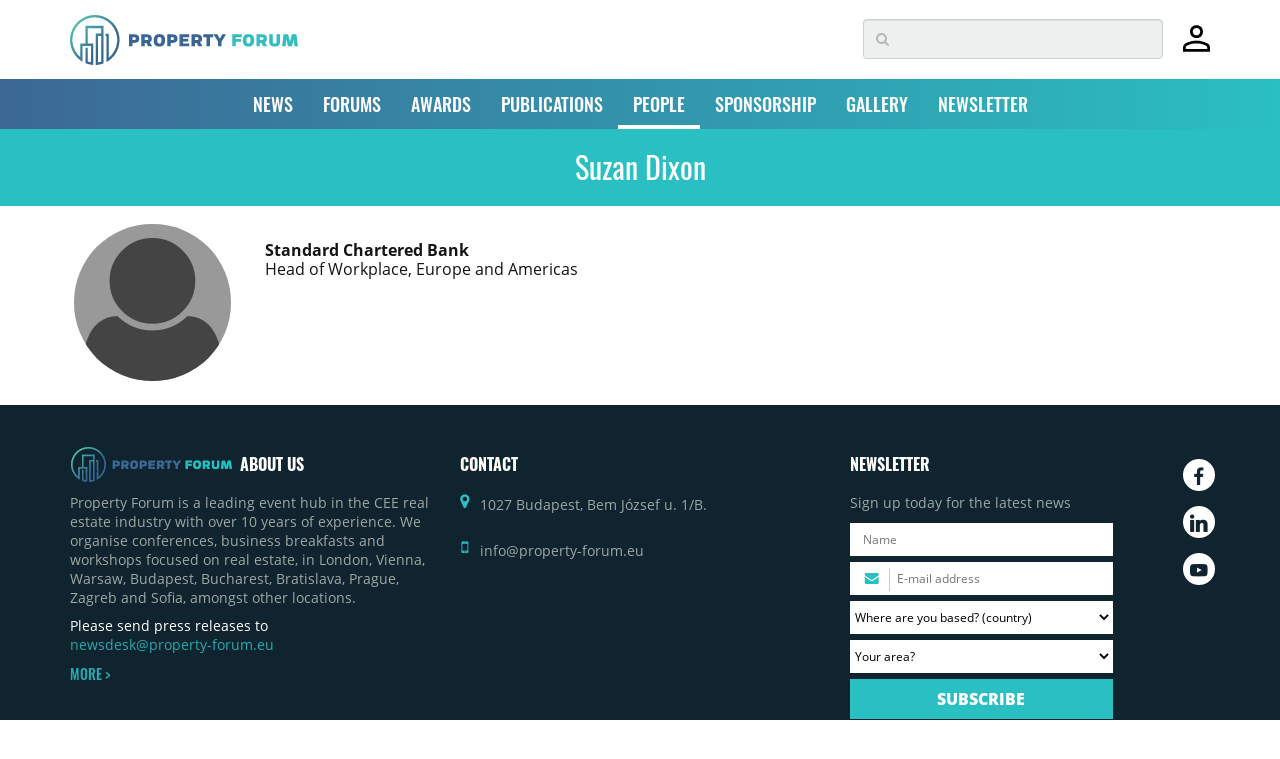

--- FILE ---
content_type: text/html; charset=UTF-8
request_url: https://www.property-forum.eu/people/details/suzan-dixon/3983
body_size: 49684
content:
<!doctype html>
<html class="no-js" lang="en">
    <head>
        <meta charset="utf-8">
        <meta http-equiv="x-ua-compatible" content="ie=edge">
        <meta name="viewport" content="width=device-width, initial-scale=1">
        <meta name="google-site-verification" content="google1dc59ea318289106"/>
        <meta name="google-site-verification" content="nj2EWzctZX9XOUjIUNjWVKd1DyfNAXZ3RkUIjQU1L04" />
        <meta name="google-site-verification" content="peV7eqBrw2QTzZren87K-6BPMIIBTPBFFecvEh21MVA" />
        <meta name="facebook-domain-verification" content="0nmwlle3ch6kmca6gaojjwl4j5ngpu" />
        <meta name="_token" content="MSRXIDiC89mb0ilHsRS07sqKiF86oPr18YuYOMfn">
        <meta name="theme-color" content="#ffffff">
        
        
        
        
        
                    <link rel="preload" href="/assets/fonts/OpenSans-Regular.woff2" as="font" type="font/woff2" crossorigin>
                    <link rel="preload" href="/assets/fonts/Oswald-Bold.woff2" as="font" type="font/woff2" crossorigin>
                    <link rel="preload" href="/assets/fonts/Oswald-Regular.woff2" as="font" type="font/woff2" crossorigin>
                    <link rel="preload" href="/assets/fonts/Oswald-SemiBold.woff2" as="font" type="font/woff2" crossorigin>
                
        <link rel="preload" href="https://fonts.googleapis.com/css?family=Raleway:300,400,600&display=swap" as="style">
        <link rel="preload" href="https://fonts.googleapis.com/css?family=Open+Sans:400,600,700&family=Oswald:400,500,700&display=swap" as="style">
        <link rel="preload" href="/assets/css/all.css?id=2fed7f9988fc0355083ac59405d5cbea" as="style">
        
        <link rel="preload" href="/assets/js/app.js?id=5495d2da0b5c88eb03a5b731628b1736" as="script">


                    <title>Suzan Dixon - Head of Workplace, Europe and Americas, Standard Chartered Bank | PEOPLE | Property Forum</title>
<meta name="description" content="Property news from CEE, real estate focused conferences in major European cities with high-level networking opportunities and unique professional content.">
<link rel="canonical" href="https://www.property-forum.eu/people/details/suzan-dixon/3983">
<meta name="robots" content="all">
<meta property="og:title" content="Suzan Dixon - Head of Workplace, Europe and Americas, Standard Chartered Bank | PEOPLE">
<meta property="og:type" content="people">
<meta property="og:description" content="Property news from CEE, real estate focused conferences in major European cities with high-level networking opportunities and unique professional content.">
<meta property="og:url" content="https://www.property-forum.eu/people/details/suzan-dixon/3983">
<meta property="og:content" content="en_GB">
<meta property="og:site_name" content="Property Forum">
<meta property="og:image" content="https://www.property-forum.eu/vendor/ipn/logos/property_forum_logo-365x93.png">
<meta property="og:image" content="https://www.property-forum.eu/vendor/ipn/favicons/android-icon-192x192.png">

<meta name="twitter:title" content="Suzan Dixon - Head of Workplace, Europe and Americas, Standard Chartered Bank | PEOPLE">
<script type="application/ld+json">{"@context":"https://schema.org","@type":"WebPage","name":"Suzan Dixon - Head of Workplace, Europe and Americas, Standard Chartered Bank | PEOPLE","description":"Property news from CEE, real estate focused conferences in major European cities with high-level networking opportunities and unique professional content.","url":"https://www.property-forum.eu/people/details/suzan-dixon/3983","image":["https://www.property-forum.eu/vendor/ipn/logos/property_forum_logo-365x93.png","https://www.property-forum.eu/vendor/ipn/favicons/android-icon-192x192.png"]}</script>
        
        
        <link rel="shortcut icon" href="https://www.property-forum.eu/vendor/ipn/favicons/favicon.ico" />
<link rel="apple-touch-icon" sizes="57x57" href="https://www.property-forum.eu/vendor/ipn/favicons/apple-icon-57x57.png">
<link rel="apple-touch-icon" sizes="60x60" href="https://www.property-forum.eu/vendor/ipn/favicons/apple-icon-60x60.png">
<link rel="apple-touch-icon" sizes="72x72" href="https://www.property-forum.eu/vendor/ipn/favicons/apple-icon-72x72.png">
<link rel="apple-touch-icon" sizes="76x76" href="https://www.property-forum.eu/vendor/ipn/favicons/apple-icon-76x76.png">
<link rel="apple-touch-icon" sizes="114x114" href="https://www.property-forum.eu/vendor/ipn/favicons/apple-icon-114x114.png">
<link rel="apple-touch-icon" sizes="120x120" href="https://www.property-forum.eu/vendor/ipn/favicons/apple-icon-120x120.png">
<link rel="apple-touch-icon" sizes="144x144" href="https://www.property-forum.eu/vendor/ipn/favicons/apple-icon-144x144.png">
<link rel="apple-touch-icon" sizes="152x152" href="https://www.property-forum.eu/vendor/ipn/favicons/apple-icon-152x152.png">
<link rel="apple-touch-icon" sizes="180x180" href="https://www.property-forum.eu/vendor/ipn/favicons/apple-icon-180x180.png">
<link rel="icon" type="image/png" sizes="16x16" href="https://www.property-forum.eu/vendor/ipn/favicons/favicon-16x16.png">
<link rel="icon" type="image/png" sizes="32x32" href="https://www.property-forum.eu/vendor/ipn/favicons/favicon-32x32.png">
<link rel="icon" type="image/png" sizes="96x96" href="https://www.property-forum.eu/vendor/ipn/favicons/favicon-96x96.png">
<link rel="icon" type="image/png" sizes="192x192"  href="https://www.property-forum.eu/vendor/ipn/favicons/android-icon-192x192.png">
<link rel="manifest" crossorigin="use-credentials" href="https://www.property-forum.eu/vendor/ipn/favicons/manifest.json">
<link rel="mask-icon" href="https://www.property-forum.eu/vendor/ipn/favicons/safari-mask-icon.svg" color="#5bbad5">
<meta name="msapplication-TileColor" content="#ffffff">
<meta name="msapplication-TileImage" content="https://www.property-forum.eu/favicon/ms-icon-144x144.png">

        
        <link rel="stylesheet" href="/assets/css/all.css?id=2fed7f9988fc0355083ac59405d5cbea" as="style" fetchpriority="high">

                <style>
            .header-top {
                margin-top: 19px !important;
            }
            .header-top2 {
                margin-top: 65px !important;
            }
            .navbar-fixed-top {
                position: fixed;
                top: 0;
                left: 0;
            }
        </style>

        
        
        <script src="/assets/js/app.js?id=5495d2da0b5c88eb03a5b731628b1736" fetchpriority="high"></script>

        
        
        
        <script src="https://www.property-forum.eu/vendor/lazysizes/lazysizes.min.js" async=""></script>
        <script src="https://www.property-forum.eu/vendor/lazysizes/plugins/respimg/ls.respimg.min.js" async=""></script>

        
        
        
        <!-- EU PupUp (Consent to Cookies & Data processing) -->
        <!-- DISABLED: 2025-01-27 @Akos
        <script type="text/javascript" data-cmp-ab="1" src="https://cdn.consentmanager.net/delivery/autoblocking/0601ef7a91853.js" data-cmp-host="b.delivery.consentmanager.net" data-cmp-cdn="cdn.consentmanager.net" data-cmp-codesrc="0"></script>
        -->

        <!-- Google Tag Manager -->
        <script>(function(w,d,s,l,i){w[l]=w[l]||[];w[l].push({'gtm.start':
        new Date().getTime(),event:'gtm.js'});var f=d.getElementsByTagName(s)[0],
        j=d.createElement(s),dl=l!='dataLayer'?'&l='+l:'';j.async=true;j.src=
        'https://www.googletagmanager.com/gtm.js?id='+i+dl;f.parentNode.insertBefore(j,f);
        })(window,document,'script','dataLayer','GTM-WS9LH3D');</script>
        <!-- End Google Tag Manager -->

        <script type="text/javascript" src="//indexhu.adocean.pl/files/js/ado.js"></script>
        <script type="text/javascript">
        	/* (c)AdOcean 2003-2017 */
            if(typeof ado!=="object"){ado={};ado.config=ado.preview=ado.placement=ado.master=ado.slave=function(){};}
            ado.config({mode: "old", xml: false, consent: true, characterEncoding: true, attachReferrer: true, fpc: "auto" , defaultServer:"indexhu.adocean.pl" ,cookieDomain:"SLD"});
            ado.preview({enabled: true, emiter: "indexhu.adocean.pl", id: "tPb6h8.YQveugZgS_9V716lsgorAfh5dBRodZih71QX.V7"});
        </script>
                					<script type="text/javascript">
					/* (c)AdOcean 2003-2017, MASTER: portfolio_hu.Propertyforum.eu.aloldalak */
									ado.master({id: 'YwQ1qMnc3WDWAHCdAarQpOVt4kRdCN4NqWFtGpYSMrr.Z7', server: 'indexhu.adocean.pl' });
								</script>
			        
        
        <!-- Google Tags -->
        <script async src="https://www.googletagmanager.com/gtag/js?id=G-V2DS8RFXDW"></script>
        <script>
        window.dataLayer = window.dataLayer || [];
        function gtag(){dataLayer.push(arguments);}
        gtag('js', new Date());

        gtag('config', 'G-V2DS8RFXDW');
        </script>

        
                    <!-- convertflow.co -->
            <script async src="https://js.convertflow.co/production/websites/48244.js"></script>
        

        
        <script type="text/javascript"> _linkedin_partner_id = "2059172"; window._linkedin_data_partner_ids = window._linkedin_data_partner_ids || []; window._linkedin_data_partner_ids.push(_linkedin_partner_id); </script><script type="text/javascript"> (function(l) { if (!l){window.lintrk = function(a,b){window.lintrk.q.push([a,b])}; window.lintrk.q=[]} var s = document.getElementsByTagName("script")[0]; var b = document.createElement("script"); b.type = "text/javascript";b.async = true; b.src = "https://snap.licdn.com/li.lms-analytics/insight.min.js"; s.parentNode.insertBefore(b, s);})(window.lintrk); </script> <noscript> <img height="1" width="1" style="display:none;" alt="" src="https://px.ads.linkedin.com/collect/?pid=2059172&fmt=gif" /> </noscript>


        
            </head>
    <body>

        <!-- Google Tag Manager (noscript) -->
        <noscript><iframe src="https://www.googletagmanager.com/ns.html?id=GTM-WS9LH3D" height="0" width="0" style="display:none;visibility:hidden"></iframe></noscript>
        <!-- End Google Tag Manager (noscript) -->

        <div class="navbar-fixed-top">
            <div style="padding: 10px 0; width:100%; z-index:9997; background-color:#FFF" class="hidden-xs">
                <section class="container hidden-xs">
		<div style="display:flex; justify-content:space-between; align-items:center">
			<div class="">
				<a href="/">
					<svg id="ipn-logo-svg-228x49.5"
    class="ipn-logo-svg ipn-logo-svg-228x49.5 " data-name="Property Forum Logo" xmlns="http://www.w3.org/2000/svg" xmlns:xlink="http://www.w3.org/1999/xlink"
    width="228" height="49.5" viewBox="0 0 283.46 61.57"  style="margin: 5px 0 2px 0;" >
    <defs>
        <linearGradient id="ipn-logo-linear-gradient-742" x1="9.02" y1="9.03" x2="52.54" y2="52.55" gradientUnits="userSpaceOnUse">
            <stop offset="0" stop-color="#51bfab" />
            <stop offset="0.7" stop-color="#366692" />
        </linearGradient>
    </defs>
    <title>Property Forum</title>
    <g>
        <g>
            <path d="M80,23.79c4.07,0,6.17,1.81,6.17,5.31S84,34.33,80,34.33H77.66v4.22H73.37V23.79Zm-.7,7.05c1.72,0,2.44-.52,2.44-1.81s-.72-1.76-2.44-1.76H77.66v3.57Z" transform="translate(0 0)" fill="#3b6693" />
            <path d="M92.94,34.33v4.22H88.65V23.79h6.94c4.07,0,6.17,1.81,6.17,5.31a4.59,4.59,0,0,1-2.51,4.52l2.94,4.93h-5L94.8,34.33Zm2-3.49c1.72,0,2.44-.52,2.44-1.81s-.72-1.76-2.44-1.76h-2v3.57Z" transform="translate(0 0)" fill="#3b6693" />
            <path d="M118.13,31.09c0,3.66-1.13,7.76-7.12,7.76s-7-3.91-7-7.6,1.16-7.75,7.17-7.75S118.13,27.36,118.13,31.09Zm-7,4.14c1.87,0,2.6-1.29,2.6-4.25s-.73-3.87-2.6-3.87-2.6,1.27-2.6,4.19S109.24,35.23,111.1,35.23Z" transform="translate(0 0)" fill="#3b6693" />
            <path d="M127.53,23.79c4.07,0,6.17,1.81,6.17,5.31s-2.1,5.23-6.17,5.23h-2.31v4.22h-4.29V23.79Zm-.7,7.05c1.72,0,2.44-.52,2.44-1.81s-.72-1.76-2.44-1.76h-1.61v3.57Z" transform="translate(0 0)" fill="#3b6693" />
            <path d="M140.51,29.19H147v3.48h-6.51v2.4h7.75v3.48h-12V23.79h12v3.48h-7.75Z" transform="translate(0 0)" fill="#3b6693" />
            <path d="M155.49,34.33v4.22H151.2V23.79h6.94c4.07,0,6.17,1.81,6.17,5.31a4.59,4.59,0,0,1-2.51,4.52l2.94,4.93h-5l-2.35-4.22Zm1.95-3.49c1.72,0,2.44-.52,2.44-1.81s-.72-1.76-2.44-1.76h-1.95v3.57Z" transform="translate(0 0)" fill="#3b6693" />
            <path d="M174,27.27V38.55h-4.29V27.27h-4V23.79H178v3.48Z" transform="translate(0 0)" fill="#3b6693" />
            <path d="M188.43,38.55h-4.3V32.92l-5.63-9.13h4.8l3,5.4,3-5.4H194l-5.61,9.13Z" transform="translate(0 0)" fill="#3b6693" />
            <path d="M206,29.53h6.52V33H206v5.54H201.7V23.79h11.71v3.48H206Z" transform="translate(0 0)" fill="#32bec1" />
            <path d="M229,31.09c0,3.66-1.13,7.76-7.12,7.76s-6.95-3.91-6.95-7.6,1.16-7.75,7.17-7.75S229,27.36,229,31.09Zm-7,4.14c1.87,0,2.6-1.29,2.6-4.25s-.73-3.87-2.6-3.87-2.6,1.27-2.6,4.19S220.12,35.23,222,35.23Z" transform="translate(0 0)" fill="#32bec1" />
            <path d="M236.1,34.33v4.22h-4.29V23.79h6.94c4.07,0,6.17,1.81,6.17,5.31a4.59,4.59,0,0,1-2.51,4.52l2.94,4.93h-5L238,34.33Zm2-3.49c1.72,0,2.44-.52,2.44-1.81s-.72-1.76-2.44-1.76h-2v3.57Z" transform="translate(0 0)" fill="#32bec1" />
            <path d="M252.13,33.13c0,1.38.72,2.1,2.35,2.1s2.38-.72,2.38-2.1V23.79h4.29v9.74c0,3.49-2.33,5.32-6.67,5.32s-6.64-1.83-6.64-5.32V23.79h4.29Z" transform="translate(0 0)" fill="#32bec1" />
            <path d="M278.13,29.85,276,38.55h-4.9L269,29.85l-.92,8.7h-4.41l1.92-14.76h5.56l2.44,9,2.42-9h5.56l1.92,14.76h-4.4Z" transform="translate(0 0)" fill="#32bec1" />
        </g>
        <path
            d="M30.78,0A30.78,30.78,0,0,0,13.34,56.14l2.25,1.55V38.08H25.9V58.26a29.23,29.23,0,0,1-3.77-.93V40.41H19.27V59.35l.94.34a30.23,30.23,0,0,0,7,1.65l1.6.19V35.21H22.13v-19H38.8v6.72H32V61.57l1.56-.14a31,31,0,0,0,7.14-1.51l1-.33V13.35H19.27V35.21H12.72V52.06a27.91,27.91,0,1,1,35.4.59V22.94H44v2.87h1.25V58.07l2.21-1.43A30.77,30.77,0,0,0,30.78,0Zm8,57.5-.26.08c-.43.13-.86.24-1.3.34-.17,0-.34.09-.52.12-.6.14-1.21.25-1.83.34h0V25.81H38.8Z"
            transform="translate(0 0)" fill="url(#ipn-logo-linear-gradient-742)" />
    </g>
</svg>
				</a>
			</div>
			<div style="display:flex; justify-content:flex-start;align-items:center">
				<div class="search-container">
					<form method="POST" action="https://www.property-forum.eu/news/search" accept-charset="UTF-8"><input name="_token" type="hidden" value="MSRXIDiC89mb0ilHsRS07sqKiF86oPr18YuYOMfn">
					<div class="search-wrapper"><input type="text" name="s" class="form-control search-form" placeholder="&#xf002;"></div>
					</form>
				</div>
				<div style="margin-left:20px">
										<a href="https://www.property-forum.eu/account/home" title="Signed out"><svg id="Layer_1" xmlns="http://www.w3.org/2000/svg" width="27" height="29" viewBox="0 0 100 98.61"><path id="Path_6" d="m49.92,47.76c-6.39.25-12.61-2.14-17.18-6.61-4.48-4.57-6.87-10.79-6.61-17.18-.24-6.41,2.14-12.65,6.61-17.25C37.29,2.19,43.52-.23,49.92.02c6.43-.24,12.67,2.18,17.25,6.68,4.51,4.59,6.93,10.83,6.68,17.25.25,6.41-2.17,12.63-6.68,17.18-4.61,4.47-10.84,6.85-17.25,6.61M0,98.61v-15.24c-.1-3.7.96-7.33,3.03-10.4,1.96-2.87,4.68-5.13,7.85-6.56,6.41-2.92,13.07-5.27,19.91-7,6.26-1.55,12.68-2.33,19.13-2.33,6.43,0,12.83.81,19.05,2.41,6.78,1.78,13.41,4.08,19.83,6.9,3.24,1.39,6.04,3.65,8.08,6.53,2.12,3.05,3.21,6.7,3.11,10.42v15.26H0Zm10.11-10.26h79.61v-4.82c-.01-1.7-.56-3.36-1.55-4.74-.91-1.38-2.14-2.53-3.58-3.34-5.69-2.81-11.7-4.95-17.88-6.37-5.52-1.15-11.15-1.73-16.8-1.71-5.69-.01-11.38.56-16.95,1.71-6.16,1.37-12.12,3.51-17.75,6.37-1.5.77-2.76,1.92-3.65,3.34-.95,1.4-1.47,3.05-1.48,4.74l.03,4.82Zm39.81-50.7c7.35.2,13.47-5.59,13.68-12.93,0-.25,0-.5,0-.75.21-7.35-5.58-13.47-12.92-13.68-.25,0-.51,0-.76,0-7.35-.2-13.47,5.59-13.68,12.93,0,.25,0,.5,0,.75-.21,7.35,5.58,13.47,12.92,13.68.25,0,.51,0,.76,0"/></svg></a>
									</div>
			</div>
		</div>
	</section>

            </div>

            <div  style="padding:0; width:100%">
                <nav class="navbar navbar-default gradient-bg">
	  <div class="container">
	    <!-- Brand and toggle get grouped for better mobile display -->
	    <div class="navbar-header visible-xs hidden-sm border-shade">
	    	<div style="display:flex;justify-content:space-between;align-items:center">
		    	<div>
		    							<a style="margin-left:15px" href="https://www.property-forum.eu/account/home" title="Signed out"><svg id="Layer_1" xmlns="http://www.w3.org/2000/svg" width="27" height="29" viewBox="0 0 100 98.61"><path id="Path_6" d="m49.92,47.76c-6.39.25-12.61-2.14-17.18-6.61-4.48-4.57-6.87-10.79-6.61-17.18-.24-6.41,2.14-12.65,6.61-17.25C37.29,2.19,43.52-.23,49.92.02c6.43-.24,12.67,2.18,17.25,6.68,4.51,4.59,6.93,10.83,6.68,17.25.25,6.41-2.17,12.63-6.68,17.18-4.61,4.47-10.84,6.85-17.25,6.61M0,98.61v-15.24c-.1-3.7.96-7.33,3.03-10.4,1.96-2.87,4.68-5.13,7.85-6.56,6.41-2.92,13.07-5.27,19.91-7,6.26-1.55,12.68-2.33,19.13-2.33,6.43,0,12.83.81,19.05,2.41,6.78,1.78,13.41,4.08,19.83,6.9,3.24,1.39,6.04,3.65,8.08,6.53,2.12,3.05,3.21,6.7,3.11,10.42v15.26H0Zm10.11-10.26h79.61v-4.82c-.01-1.7-.56-3.36-1.55-4.74-.91-1.38-2.14-2.53-3.58-3.34-5.69-2.81-11.7-4.95-17.88-6.37-5.52-1.15-11.15-1.73-16.8-1.71-5.69-.01-11.38.56-16.95,1.71-6.16,1.37-12.12,3.51-17.75,6.37-1.5.77-2.76,1.92-3.65,3.34-.95,1.4-1.47,3.05-1.48,4.74l.03,4.82Zm39.81-50.7c7.35.2,13.47-5.59,13.68-12.93,0-.25,0-.5,0-.75.21-7.35-5.58-13.47-12.92-13.68-.25,0-.51,0-.76,0-7.35-.2-13.47,5.59-13.68,12.93,0,.25,0,.5,0,.75-.21,7.35,5.58,13.47,12.92,13.68.25,0,.51,0,.76,0"/></svg></a>
							    	</div>
		      	<div>
					<a href="/">
						<svg id="ipn-logo-svg-180x39.1"
    class="ipn-logo-svg ipn-logo-svg-180x39.1 " data-name="Property Forum Logo" xmlns="http://www.w3.org/2000/svg" xmlns:xlink="http://www.w3.org/1999/xlink"
    width="180" height="39.1" viewBox="0 0 283.46 61.57"  style="margin-top: 3px;" >
    <defs>
        <linearGradient id="ipn-logo-linear-gradient-964" x1="9.02" y1="9.03" x2="52.54" y2="52.55" gradientUnits="userSpaceOnUse">
            <stop offset="0" stop-color="#51bfab" />
            <stop offset="0.7" stop-color="#366692" />
        </linearGradient>
    </defs>
    <title>Property Forum</title>
    <g>
        <g>
            <path d="M80,23.79c4.07,0,6.17,1.81,6.17,5.31S84,34.33,80,34.33H77.66v4.22H73.37V23.79Zm-.7,7.05c1.72,0,2.44-.52,2.44-1.81s-.72-1.76-2.44-1.76H77.66v3.57Z" transform="translate(0 0)" fill="#3b6693" />
            <path d="M92.94,34.33v4.22H88.65V23.79h6.94c4.07,0,6.17,1.81,6.17,5.31a4.59,4.59,0,0,1-2.51,4.52l2.94,4.93h-5L94.8,34.33Zm2-3.49c1.72,0,2.44-.52,2.44-1.81s-.72-1.76-2.44-1.76h-2v3.57Z" transform="translate(0 0)" fill="#3b6693" />
            <path d="M118.13,31.09c0,3.66-1.13,7.76-7.12,7.76s-7-3.91-7-7.6,1.16-7.75,7.17-7.75S118.13,27.36,118.13,31.09Zm-7,4.14c1.87,0,2.6-1.29,2.6-4.25s-.73-3.87-2.6-3.87-2.6,1.27-2.6,4.19S109.24,35.23,111.1,35.23Z" transform="translate(0 0)" fill="#3b6693" />
            <path d="M127.53,23.79c4.07,0,6.17,1.81,6.17,5.31s-2.1,5.23-6.17,5.23h-2.31v4.22h-4.29V23.79Zm-.7,7.05c1.72,0,2.44-.52,2.44-1.81s-.72-1.76-2.44-1.76h-1.61v3.57Z" transform="translate(0 0)" fill="#3b6693" />
            <path d="M140.51,29.19H147v3.48h-6.51v2.4h7.75v3.48h-12V23.79h12v3.48h-7.75Z" transform="translate(0 0)" fill="#3b6693" />
            <path d="M155.49,34.33v4.22H151.2V23.79h6.94c4.07,0,6.17,1.81,6.17,5.31a4.59,4.59,0,0,1-2.51,4.52l2.94,4.93h-5l-2.35-4.22Zm1.95-3.49c1.72,0,2.44-.52,2.44-1.81s-.72-1.76-2.44-1.76h-1.95v3.57Z" transform="translate(0 0)" fill="#3b6693" />
            <path d="M174,27.27V38.55h-4.29V27.27h-4V23.79H178v3.48Z" transform="translate(0 0)" fill="#3b6693" />
            <path d="M188.43,38.55h-4.3V32.92l-5.63-9.13h4.8l3,5.4,3-5.4H194l-5.61,9.13Z" transform="translate(0 0)" fill="#3b6693" />
            <path d="M206,29.53h6.52V33H206v5.54H201.7V23.79h11.71v3.48H206Z" transform="translate(0 0)" fill="#32bec1" />
            <path d="M229,31.09c0,3.66-1.13,7.76-7.12,7.76s-6.95-3.91-6.95-7.6,1.16-7.75,7.17-7.75S229,27.36,229,31.09Zm-7,4.14c1.87,0,2.6-1.29,2.6-4.25s-.73-3.87-2.6-3.87-2.6,1.27-2.6,4.19S220.12,35.23,222,35.23Z" transform="translate(0 0)" fill="#32bec1" />
            <path d="M236.1,34.33v4.22h-4.29V23.79h6.94c4.07,0,6.17,1.81,6.17,5.31a4.59,4.59,0,0,1-2.51,4.52l2.94,4.93h-5L238,34.33Zm2-3.49c1.72,0,2.44-.52,2.44-1.81s-.72-1.76-2.44-1.76h-2v3.57Z" transform="translate(0 0)" fill="#32bec1" />
            <path d="M252.13,33.13c0,1.38.72,2.1,2.35,2.1s2.38-.72,2.38-2.1V23.79h4.29v9.74c0,3.49-2.33,5.32-6.67,5.32s-6.64-1.83-6.64-5.32V23.79h4.29Z" transform="translate(0 0)" fill="#32bec1" />
            <path d="M278.13,29.85,276,38.55h-4.9L269,29.85l-.92,8.7h-4.41l1.92-14.76h5.56l2.44,9,2.42-9h5.56l1.92,14.76h-4.4Z" transform="translate(0 0)" fill="#32bec1" />
        </g>
        <path
            d="M30.78,0A30.78,30.78,0,0,0,13.34,56.14l2.25,1.55V38.08H25.9V58.26a29.23,29.23,0,0,1-3.77-.93V40.41H19.27V59.35l.94.34a30.23,30.23,0,0,0,7,1.65l1.6.19V35.21H22.13v-19H38.8v6.72H32V61.57l1.56-.14a31,31,0,0,0,7.14-1.51l1-.33V13.35H19.27V35.21H12.72V52.06a27.91,27.91,0,1,1,35.4.59V22.94H44v2.87h1.25V58.07l2.21-1.43A30.77,30.77,0,0,0,30.78,0Zm8,57.5-.26.08c-.43.13-.86.24-1.3.34-.17,0-.34.09-.52.12-.6.14-1.21.25-1.83.34h0V25.81H38.8Z"
            transform="translate(0 0)" fill="url(#ipn-logo-linear-gradient-964)" />
    </g>
</svg>
					</a>
		      	</div>
		      	<div style="display:flex; align-items:center">
		      		<p class="navbar-btn">
		      			<a href="#" class=""><i class="fa fa-search fa-2x showmobilesearch property-black"></i></a>
		      		</p>
			      	<div style="margin-right:10px;">

			      	</div>
			      	<button type="button" class="navbar-toggle collapsed" data-toggle="collapse" data-target="#bs-example-navbar-collapse-1" aria-expanded="false">
				        <span class="sr-only">Toggle navigation</span>
				        <i class="fa fa-bars fa-2x"></i>
			      	</button>
		      	</div>
	      	</div>
	      
	    </div>

	    <!-- Collect the nav links, forms, and other content for toggling -->
	    <div class="collapse navbar-collapse" id="bs-example-navbar-collapse-1">
	      <ul class="nav navbar-nav mmenu">
	        <li class="dropdown ">
	          <a href="/news" id="dd-news" class="dropdown-toggle" data-toggle="dropdown" role="button" aria-haspopup="true" aria-expanded="false">NEWS <span class="caret"></span></a>
	          <ul class="dropdown-menu">
	          		          		<li><a href="/news/career">Career</a></li>
	          		          		<li><a href="/news/hotel">Hotel</a></li>
	          		          		<li><a href="/news/industrial">Industrial</a></li>
	          		          		<li><a href="/news/interview">Interview</a></li>
	          		          		<li><a href="/news/investment">Investment</a></li>
	          		          		<li><a href="/news/office">Office</a></li>
	          		          		<li><a href="/news/report">Report</a></li>
	          		          		<li><a href="/news/residential">Residential</a></li>
	          		          		<li><a href="/news/retail">Retail</a></li>
	          		          </ul>
	        </li>
	        <li class="dropdown ">
	          <a href="/forums" id="dd-forums" class="dropdown-toggle" data-toggle="dropdown" role="button" aria-haspopup="true" aria-expanded="false">FORUMS <span class="caret"></span></a>
	          <ul class="dropdown-menu">
				<li><a href="/forums/event-calendar">Event calendar</a></li>
	          	  					<li><a href="/forums/belgrade">Belgrade</a></li>
  				  					<li><a href="/forums/bratislava">Bratislava</a></li>
  				  					<li><a href="/forums/bucharest">Bucharest</a></li>
  				  					<li><a href="/forums/budapest">Budapest</a></li>
  				  					<li><a href="/forums/london">London</a></li>
  				  					<li><a href="/forums/prague">Prague</a></li>
  				  					<li><a href="/forums/sofia">Sofia</a></li>
  				  					<li><a href="/forums/vienna">Vienna</a></li>
  				  					<li><a href="/forums/warsaw">Warsaw</a></li>
  				  					<li><a href="/forums/zagreb">Zagreb</a></li>
  				  					<li><a href="/forums/online">Online</a></li>
  								  <li><a href="/forums/all">ALL</a></li>
	          </ul>
	        </li>
			<li ><a href="/awards">AWARDS</a></li>
			<li ><a href="/publications">PUBLICATIONS</a></li>
			<li class="active" ><a href="/people">PEOPLE</a></li>
            <li ><a href="/sponsorship">SPONSORSHIP</a></li>
            <li ><a href="/gallery">GALLERY</a></li>
            <li><a href="#newsletter">NEWSLETTER</a></li>
	      </ul>
	    </div><!-- /.navbar-collapse -->
	  </div><!-- /.container-fluid -->
	</nav>
	<div class="mobile-search hidden">
    <form method="POST" action="https://www.property-forum.eu/news/search" accept-charset="UTF-8"><input name="_token" type="hidden" value="MSRXIDiC89mb0ilHsRS07sqKiF86oPr18YuYOMfn">
    <div class="mobile-search-wrapper">
        <input type="text" name="ms" class="" placeholder="Search...">
    </div>
    </form>
</div>
            </div>
        </div>

        <div class="toppusher">
    <div id="header-cont"></div>
                                    
                <div class="articlehead"><h1>Suzan Dixon</h1></div>
                                        <div class="container">
                                                <div id="adoceanindexhunorrpxkrpx"></div>
                    <script type="text/javascript">
                    /* (c)AdOcean 2003-2017, portfolio_hu.Propertyforum.eu.aloldalak.super_leaderboard */
                    ado.slave('adoceanindexhunorrpxkrpx', {myMaster: 'YwQ1qMnc3WDWAHCdAarQpOVt4kRdCN4NqWFtGpYSMrr.Z7' });
                    </script>
                                        </div>
            </div>
</div>
        <!-- CMP -->
<script>
window.__cmpConfig = {
    customUI: {
        language: 'en',
        websiteName: 'property-forum.eu',
        stylesLocation: 'https://www.property-forum.eu/assets/css/cmp.css',
        title: '',
        footerMode: true,
        logoLocation: '',
        titleLink: 'https://property-forum.eu/data_protection_and_privacy_policy',
        strings:
            {
            "MAIN": {

                },
            "WELCOME": {
                "HEADER": "Dear Reader!",
                "INTRODUCTION" : "We use cookies to personalise content and ads, to provide social media features and to analyse our traffic. We also share information about your use of our site with our social media, advertising and analytics partners who may combine it with other information that you’ve provided to them or that they’ve collected from your use of their services.",
                "MAIN_PART": " ",
                "LEGITIMATE_USE_INFORMATION": " ",
                "PURPOSES_LIST_TITLE":" ",
                "GLOBAL_CONSENT_INFO":" ",
                "SERVICE_SPECIFIC_CONSENT_INFO":" ",
                "USED_PURPOSES_AND_SPECIAL_FEATURES":" ",
                "VENDOR_LIST_WITH_LEG_INTEREST": " ",
                "VENDORS_ALLOW_FOR_A_LEGIT_INTEREST ": "Allow for a legitimate interest",
                },
            "SETTINGS": {
                "BUTTONS":
                    {
                    "REJECT": "",
                    "ACCEPT": "",
                    },
                "DESCRIPTION": "Gemius Consent Management Platform is compliant with IAB Europe's Transparency & Consent Framework v2.0. Gemius CMP is a solution for consent management in compliance with the EU's General Data Protection Regulation and ePrivacy Directive. Its appearance, content and the list of vendors can all be easily customized to your needs.",
                "VENDOR_TOOLTIP": "Privacy policy",
                "TAB": {
                    "PURPOSES": "",
                    "VENDORS": "",
                    "FEATURES": ""
                    },

                }
                }
        },
    logging: 'info',
    gdprApplies: true,
    appliesGlobally: true,
    allowedVendors: [16,42,45,50,52,68,76,78,328,755],
    allowedPurposes: null,
    allowedSpecialFeatures: null,
    cookiePerSubDomain: false,
    minRetryTime: (60 * 60 * 24 * 365),
    forceUI: false,
    use1stPartyCookieAsFallback: true,
    useOnly1stPartyCookie: true
};
</script>
<script src="https://gemius.mgr.consensu.org/cmp/v2/stub.js"></script>
<script async src="https://gemius.mgr.consensu.org/cmp/v2/cmp.js"></script>
<!-- CMP -->

        
    <section class="container speaker">
        <div class="row speaker-about-row">
            <div class="col-md-2 col-sm-3 col-sx-4 sa-left">
                                    <div class="face user-badge photo-placeholder" aria-hidden="true" itemscope="">
                        <span class="ub-photo-placeholder fa fa-user" aria-hidden="true"></span>
                    </div>
                            </div>

            <div class="col-md-10 col-sm-9 col-sx-8 sa-right">
                <br>
                <span class="company">Standard Chartered Bank</span><br>
                <span class="position">Head of Workplace, Europe and Americas</span>
                <br>
                <br>
                <p class="text" style="font-size: 1rem; line-height: 1.5rem"></p>
            </div>
        </div>
    </section>

    
        <br>

        
        <section class="foot">
	<div class="container text-left">
		<div class="row">
			<div class="col-lg-4 col-md-4 col-sm-6 col-xs-12">
				<h3 id="about_us" class="frst">ABOUT US</h3>
				<div class="descr">
					Property Forum is a leading event hub in the CEE real estate industry with over 10 years of experience. We organise conferences, business breakfasts and workshops focused on real estate, in London, Vienna, Warsaw, Budapest, Bucharest, Bratislava, Prague, Zagreb and Sofia, amongst other locations.
				</div>

				<div style="margin-top:9px">Please send press releases to<br><a href="mailto:%6e%65%77%73%64%65%73%6b%40%70%72%6f%70%65%72%74%79%2d%66%6f%72%75%6d%2e%65%75" class="obfuscate-mail-address">newsdesk AT property-forum DOT eu</a></div>
				<a class="morelink" href="/about">MORE &#62;</a>

				<div id="#application_dimopplusz-112a-24" style="padding-top: 3em; max-width: 94%;">
					<a href="https://www.property-forum.eu/DIMOPPlusz-1.1.2/A-24" class="img-responsive-cont-spec" title="Go to Digitális kapcsolatépítési funkciók fejlesztése és integrálása a Property Forum Events alkalmazáshoz">
						<img class="img-responsive" src="https://www.property-forum.eu/assets/images/application/2025-DIMOPPlusz/en/2025-szechenyi-plan-plus-infobadge-rgb-md.jpg" loading="lazy" alt="Application infobadge image">
					</a>
				</div>
			</div>
			
			<div class="col-lg-4 col-md-4 col-sm-6 col-xs-12">
				<h3 id="contact">CONTACT</h3>
				<div class="descr">
					<ul class="icons">
						<li>1027 Budapest, Bem József u. 1/B.</li>
                        <li><a href="mailto:%69%6e%66%6f%40%70%72%6f%70%65%72%74%79%2d%66%6f%72%75%6d%2e%65%75" class="obfuscate-mail-address">info AT property-forum DOT eu</a></li>
					</ul>
				</div>
			</div>
			<div id="newsletter-signup" class="col-lg-3 col-md-3 col-sm-6 col-xs-12">
				<h3 id="newsletter">NEWSLETTER</h3>
				<div class="descr">
					<p>Sign up today for the latest news</p>
															<form method="POST" action="https://www.property-forum.eu/newsletter/signup" accept-charset="UTF-8"><input name="_token" type="hidden" value="MSRXIDiC89mb0ilHsRS07sqKiF86oPr18YuYOMfn">

						<input type="text" id="name" name="name" value="" maxlength="255" placeholder="Name" required>
						
						<input type="email" id="email" name="email" value="" maxlength="255" placeholder="E-mail address" required>
						
						<select name="country" required>
							<option class="placeholder" value="" disabled selected>Where are you based? (country)</option>
															<option  value="AF" >Afghanistan</option>
															<option  value="AX" >Åland Islands</option>
															<option  value="AL" >Albania</option>
															<option  value="DZ" >Algeria</option>
															<option  value="AS" >American Samoa</option>
															<option  value="AD" >Andorra</option>
															<option  value="AO" >Angola</option>
															<option  value="AI" >Anguilla</option>
															<option  value="AG" >Antigua and Barbuda</option>
															<option  value="AR" >Argentina</option>
															<option  value="AM" >Armenia</option>
															<option  value="AW" >Aruba</option>
															<option  value="AU" >Australia</option>
															<option  value="AT" >Austria</option>
															<option  value="AZ" >Azerbaijan</option>
															<option  value="BS" >Bahamas</option>
															<option  value="BH" >Bahrain</option>
															<option  value="BD" >Bangladesh</option>
															<option  value="BB" >Barbados</option>
															<option  value="BY" >Belarus</option>
															<option  value="BE" >Belgium</option>
															<option  value="BZ" >Belize</option>
															<option  value="BJ" >Benin</option>
															<option  value="BM" >Bermuda</option>
															<option  value="BT" >Bhutan</option>
															<option  value="BO" >Bolivia</option>
															<option  value="BA" >Bosnia and Herzegovina</option>
															<option  value="BW" >Botswana</option>
															<option  value="BV" >Bouvet Island</option>
															<option  value="BR" >Brazil</option>
															<option  value="IO" >British Indian Ocean Territory</option>
															<option  value="VG" >British Virgin Islands</option>
															<option  value="BN" >Brunei</option>
															<option  value="BG" >Bulgaria</option>
															<option  value="BF" >Burkina Faso</option>
															<option  value="BI" >Burundi</option>
															<option  value="KH" >Cambodia</option>
															<option  value="CM" >Cameroon</option>
															<option  value="CA" >Canada</option>
															<option  value="CV" >Cape Verde</option>
															<option  value="BQ" >Caribbean Netherlands</option>
															<option  value="KY" >Cayman Islands</option>
															<option  value="CF" >Central African Republic</option>
															<option  value="TD" >Chad</option>
															<option  value="CL" >Chile</option>
															<option  value="CN" >China</option>
															<option  value="CX" >Christmas Island</option>
															<option  value="CC" >Cocos (Keeling) Islands</option>
															<option  value="CO" >Colombia</option>
															<option  value="KM" >Comoros</option>
															<option  value="CK" >Cook Islands</option>
															<option  value="CR" >Costa Rica</option>
															<option  value="HR" >Croatia</option>
															<option  value="CU" >Cuba</option>
															<option  value="CW" >Curaçao</option>
															<option  value="CY" >Cyprus</option>
															<option  value="CZ" >Czech Republic</option>
															<option  value="DK" >Denmark</option>
															<option  value="DJ" >Djibouti</option>
															<option  value="DM" >Dominica</option>
															<option  value="DO" >Dominican Republic</option>
															<option  value="CD" >DR Congo</option>
															<option  value="EC" >Ecuador</option>
															<option  value="EG" >Egypt</option>
															<option  value="SV" >El Salvador</option>
															<option  value="GQ" >Equatorial Guinea</option>
															<option  value="ER" >Eritrea</option>
															<option  value="EE" >Estonia</option>
															<option  value="ET" >Ethiopia</option>
															<option  value="FK" >Falkland Islands</option>
															<option  value="FO" >Faroe Islands</option>
															<option  value="FJ" >Fiji</option>
															<option  value="FI" >Finland</option>
															<option  value="FR" >France</option>
															<option  value="GF" >French Guiana</option>
															<option  value="PF" >French Polynesia</option>
															<option  value="TF" >French Southern and Antarctic Lands</option>
															<option  value="GA" >Gabon</option>
															<option  value="GM" >Gambia</option>
															<option  value="GE" >Georgia</option>
															<option  value="DE" >Germany</option>
															<option  value="GH" >Ghana</option>
															<option  value="GI" >Gibraltar</option>
															<option  value="GR" >Greece</option>
															<option  value="GL" >Greenland</option>
															<option  value="GD" >Grenada</option>
															<option  value="GP" >Guadeloupe</option>
															<option  value="GU" >Guam</option>
															<option  value="GT" >Guatemala</option>
															<option  value="GG" >Guernsey</option>
															<option  value="GN" >Guinea</option>
															<option  value="GW" >Guinea-Bissau</option>
															<option  value="GY" >Guyana</option>
															<option  value="HT" >Haiti</option>
															<option  value="HM" >Heard Island and McDonald Islands</option>
															<option  value="HN" >Honduras</option>
															<option  value="HK" >Hong Kong</option>
															<option  value="HU" >Hungary</option>
															<option  value="IS" >Iceland</option>
															<option  value="IN" >India</option>
															<option  value="ID" >Indonesia</option>
															<option  value="IR" >Iran</option>
															<option  value="IQ" >Iraq</option>
															<option  value="IE" >Ireland</option>
															<option  value="IM" >Isle of Man</option>
															<option  value="IL" >Israel</option>
															<option  value="IT" >Italy</option>
															<option  value="CI" >Ivory Coast</option>
															<option  value="JM" >Jamaica</option>
															<option  value="JP" >Japan</option>
															<option  value="JE" >Jersey</option>
															<option  value="JO" >Jordan</option>
															<option  value="KZ" >Kazakhstan</option>
															<option  value="KE" >Kenya</option>
															<option  value="KI" >Kiribati</option>
															<option  value="XK" >Kosovo</option>
															<option  value="KW" >Kuwait</option>
															<option  value="KG" >Kyrgyzstan</option>
															<option  value="LA" >Laos</option>
															<option  value="LV" >Latvia</option>
															<option  value="LB" >Lebanon</option>
															<option  value="LS" >Lesotho</option>
															<option  value="LR" >Liberia</option>
															<option  value="LY" >Libya</option>
															<option  value="LI" >Liechtenstein</option>
															<option  value="LT" >Lithuania</option>
															<option  value="LU" >Luxembourg</option>
															<option  value="MO" >Macau</option>
															<option  value="MK" >Macedonia</option>
															<option  value="MG" >Madagascar</option>
															<option  value="MW" >Malawi</option>
															<option  value="MY" >Malaysia</option>
															<option  value="MV" >Maldives</option>
															<option  value="ML" >Mali</option>
															<option  value="MT" >Malta</option>
															<option  value="MH" >Marshall Islands</option>
															<option  value="MQ" >Martinique</option>
															<option  value="MR" >Mauritania</option>
															<option  value="MU" >Mauritius</option>
															<option  value="YT" >Mayotte</option>
															<option  value="MX" >Mexico</option>
															<option  value="FM" >Micronesia</option>
															<option  value="MD" >Moldova</option>
															<option  value="MC" >Monaco</option>
															<option  value="MN" >Mongolia</option>
															<option  value="ME" >Montenegro</option>
															<option  value="MS" >Montserrat</option>
															<option  value="MA" >Morocco</option>
															<option  value="MZ" >Mozambique</option>
															<option  value="MM" >Myanmar</option>
															<option  value="NA" >Namibia</option>
															<option  value="NR" >Nauru</option>
															<option  value="NP" >Nepal</option>
															<option  value="NL" >Netherlands</option>
															<option  value="NC" >New Caledonia</option>
															<option  value="NZ" >New Zealand</option>
															<option  value="NI" >Nicaragua</option>
															<option  value="NE" >Niger</option>
															<option  value="NG" >Nigeria</option>
															<option  value="NU" >Niue</option>
															<option  value="NF" >Norfolk Island</option>
															<option  value="KP" >North Korea</option>
															<option  value="MP" >Northern Mariana Islands</option>
															<option  value="NO" >Norway</option>
															<option  value="OM" >Oman</option>
															<option  value="PK" >Pakistan</option>
															<option  value="PW" >Palau</option>
															<option  value="PS" >Palestine</option>
															<option  value="PA" >Panama</option>
															<option  value="PG" >Papua New Guinea</option>
															<option  value="PY" >Paraguay</option>
															<option  value="PE" >Peru</option>
															<option  value="PH" >Philippines</option>
															<option  value="PN" >Pitcairn Islands</option>
															<option  value="PL" >Poland</option>
															<option  value="PT" >Portugal</option>
															<option  value="PR" >Puerto Rico</option>
															<option  value="QA" >Qatar</option>
															<option  value="CG" >Republic of the Congo</option>
															<option  value="RE" >Réunion</option>
															<option  value="RO" >Romania</option>
															<option  value="RU" >Russia</option>
															<option  value="RW" >Rwanda</option>
															<option  value="BL" >Saint Barthélemy</option>
															<option  value="SH" >Saint Helena</option>
															<option  value="KN" >Saint Kitts and Nevis</option>
															<option  value="LC" >Saint Lucia</option>
															<option  value="MF" >Saint Martin</option>
															<option  value="PM" >Saint Pierre and Miquelon</option>
															<option  value="VC" >Saint Vincent and the Grenadines</option>
															<option  value="WS" >Samoa</option>
															<option  value="SM" >San Marino</option>
															<option  value="ST" >São Tomé and Príncipe</option>
															<option  value="SA" >Saudi Arabia</option>
															<option  value="SN" >Senegal</option>
															<option  value="RS" >Serbia</option>
															<option  value="SC" >Seychelles</option>
															<option  value="SL" >Sierra Leone</option>
															<option  value="SG" >Singapore</option>
															<option  value="SX" >Sint Maarten</option>
															<option  value="SK" >Slovakia</option>
															<option  value="SI" >Slovenia</option>
															<option  value="SB" >Solomon Islands</option>
															<option  value="SO" >Somalia</option>
															<option  value="ZA" >South Africa</option>
															<option  value="GS" >South Georgia</option>
															<option  value="KR" >South Korea</option>
															<option  value="SS" >South Sudan</option>
															<option  value="ES" >Spain</option>
															<option  value="LK" >Sri Lanka</option>
															<option  value="SD" >Sudan</option>
															<option  value="SR" >Suriname</option>
															<option  value="SJ" >Svalbard and Jan Mayen</option>
															<option  value="SZ" >Swaziland</option>
															<option  value="SE" >Sweden</option>
															<option  value="CH" >Switzerland</option>
															<option  value="SY" >Syria</option>
															<option  value="TW" >Taiwan</option>
															<option  value="TJ" >Tajikistan</option>
															<option  value="TZ" >Tanzania</option>
															<option  value="TH" >Thailand</option>
															<option  value="TL" >Timor-Leste</option>
															<option  value="TG" >Togo</option>
															<option  value="TK" >Tokelau</option>
															<option  value="TO" >Tonga</option>
															<option  value="TT" >Trinidad and Tobago</option>
															<option  value="TN" >Tunisia</option>
															<option  value="TR" >Turkey</option>
															<option  value="TM" >Turkmenistan</option>
															<option  value="TC" >Turks and Caicos Islands</option>
															<option  value="TV" >Tuvalu</option>
															<option  value="UG" >Uganda</option>
															<option  value="UA" >Ukraine</option>
															<option  value="AE" >United Arab Emirates</option>
															<option  value="GB" >United Kingdom</option>
															<option  value="US" >United States</option>
															<option  value="UM" >United States Minor Outlying Islands</option>
															<option  value="VI" >United States Virgin Islands</option>
															<option  value="UY" >Uruguay</option>
															<option  value="UZ" >Uzbekistan</option>
															<option  value="VU" >Vanuatu</option>
															<option  value="VA" >Vatican City</option>
															<option  value="VE" >Venezuela</option>
															<option  value="VN" >Vietnam</option>
															<option  value="WF" >Wallis and Futuna</option>
															<option  value="EH" >Western Sahara</option>
															<option  value="YE" >Yemen</option>
															<option  value="ZM" >Zambia</option>
															<option  value="ZW" >Zimbabwe</option>
													</select>
						
						<select name="property_area" required>
							<option class="placeholder" value="" disabled selected>Your area?</option>
															<option  value="advisory">Advisory</option>
															<option  value="developement">Developement</option>
															<option  value="fm-pm-am">FM/PM/AM</option>
															<option  value="financing">Financing</option>
															<option  value="investment">Investment</option>
															<option  value="proptech">Proptech</option>
															<option  value="valuation">Valuation</option>
													</select>
						
								                <script src="https://cdn.polyfill.io/v2/polyfill.min.js"></script>
<div id="_g-recaptcha"></div>
<style>.grecaptcha-badge{display:none !important;}</style>
<div class="g-recaptcha" data-sitekey="6LdrXSwUAAAAAAv6fxbO6YQ0JBWdrJiLZBnAuxxS" data-size="invisible" data-callback="_submitForm" data-badge="bottomright"></div><script src="https://www.google.com/recaptcha/api.js?hl=en" async defer></script>
<script>var _submitForm,_captchaForm,_captchaSubmit,_execute=true,_captchaBadge;</script><script>window.addEventListener('load', _loadCaptcha);
function _loadCaptcha(){_captchaBadge=document.querySelector('.grecaptcha-badge');if(_captchaBadge){_captchaBadge.style = 'display:none !important;';}
_captchaForm=document.querySelector("#_g-recaptcha").closest("form");_captchaSubmit=_captchaForm.querySelector('[type=submit]');_submitForm=function(){if(typeof _submitEvent==="function"){_submitEvent();grecaptcha.reset();}else{_captchaForm.submit();}};_captchaForm.addEventListener('submit',function(e){e.preventDefault();if(typeof _beforeSubmit==='function'){_execute=_beforeSubmit(e);}if(_execute){grecaptcha.execute();}});}</script>

		                
						<input type="submit" value=" SUBSCRIBE ">
					</form>
					
					<p class="terms"><small style="font-size:10px">I have read the <a href="https://www.property-forum.eu/data_protection_and_privacy_policy" target="_blank"><b>Privacy Policy</b></a> of International Property Network Inc. and I consent to International Property Network Inc. sending me newsletters and managing my personal data provided for this purpose.</small></p>
				</div>
			</div>
			<div class="col-lg-1 col-md-1 col-sm-12 col-xs-12">
				<p>&nbsp;</p>
				<ul class="circle-icons">
											<li><a title="Facebook" href="https://www.facebook.com/propertyforumeu" target="_blank"><span class="socicon-facebook"></span></a></li>
											<li><a title="Linkedin" href="https://www.linkedin.com/company/10791626" target="_blank"><span class="socicon-linkedin"></span></a></li>
											<li><a title="Youtube" href="https://www.youtube.com/channel/UCWQSTZ5z7QCcTDzX7so3nlA" target="_blank"><span class="socicon-youtube"></span></a></li>
									</ul>
			</div>
		</div>
	</div>

	<div class="container">
		<div class="row">
			<div class="greyline"></div>
		</div>
	</div>
	<div class="container">
		<div class="row">
			<div class="col-lg-12 text-center bottom descr">
				Property Forum &copy; 2017 &ndash; 2026 |
				<a href="/gtc" target="_self">Terms &amp; conditions</a> |
				<a href="https://www.property-forum.eu/data_protection_and_privacy_policy" target="_blank">Privacy policy</a>
			</div>
		</div>
	</div>
</section>


        
                					<div id="adoceanindexhukbhtgloqzg"></div>
				<script type="text/javascript">
                    /* (c)AdOcean 2003-2017, portfolio_hu.Propertyforum.eu.aloldalak.sticky_footer */
                    ado.slave('adoceanindexhukbhtgloqzg', {myMaster: 'YwQ1qMnc3WDWAHCdAarQpOVt4kRdCN4NqWFtGpYSMrr.Z7' });
				</script>
			        
        		    <div id="adoceanindexhuwifqhtpubc"></div>
            <script type="text/javascript">
                /* (c)AdOcean 2003-2018, portfolio_hu.Propertyforum.eu.aloldalak.layer */
                ado.slave('adoceanindexhuwifqhtpubc', {myMaster: 'YwQ1qMnc3WDWAHCdAarQpOVt4kRdCN4NqWFtGpYSMrr.Z7' });
            </script>
		
        
        
    </body>
</html>


--- FILE ---
content_type: text/html; charset=utf-8
request_url: https://www.google.com/recaptcha/api2/anchor?ar=1&k=6LdrXSwUAAAAAAv6fxbO6YQ0JBWdrJiLZBnAuxxS&co=aHR0cHM6Ly93d3cucHJvcGVydHktZm9ydW0uZXU6NDQz&hl=en&v=7gg7H51Q-naNfhmCP3_R47ho&size=invisible&badge=bottomright&anchor-ms=20000&execute-ms=30000&cb=5xnckidmb2ec
body_size: 48971
content:
<!DOCTYPE HTML><html dir="ltr" lang="en"><head><meta http-equiv="Content-Type" content="text/html; charset=UTF-8">
<meta http-equiv="X-UA-Compatible" content="IE=edge">
<title>reCAPTCHA</title>
<style type="text/css">
/* cyrillic-ext */
@font-face {
  font-family: 'Roboto';
  font-style: normal;
  font-weight: 400;
  font-stretch: 100%;
  src: url(//fonts.gstatic.com/s/roboto/v48/KFO7CnqEu92Fr1ME7kSn66aGLdTylUAMa3GUBHMdazTgWw.woff2) format('woff2');
  unicode-range: U+0460-052F, U+1C80-1C8A, U+20B4, U+2DE0-2DFF, U+A640-A69F, U+FE2E-FE2F;
}
/* cyrillic */
@font-face {
  font-family: 'Roboto';
  font-style: normal;
  font-weight: 400;
  font-stretch: 100%;
  src: url(//fonts.gstatic.com/s/roboto/v48/KFO7CnqEu92Fr1ME7kSn66aGLdTylUAMa3iUBHMdazTgWw.woff2) format('woff2');
  unicode-range: U+0301, U+0400-045F, U+0490-0491, U+04B0-04B1, U+2116;
}
/* greek-ext */
@font-face {
  font-family: 'Roboto';
  font-style: normal;
  font-weight: 400;
  font-stretch: 100%;
  src: url(//fonts.gstatic.com/s/roboto/v48/KFO7CnqEu92Fr1ME7kSn66aGLdTylUAMa3CUBHMdazTgWw.woff2) format('woff2');
  unicode-range: U+1F00-1FFF;
}
/* greek */
@font-face {
  font-family: 'Roboto';
  font-style: normal;
  font-weight: 400;
  font-stretch: 100%;
  src: url(//fonts.gstatic.com/s/roboto/v48/KFO7CnqEu92Fr1ME7kSn66aGLdTylUAMa3-UBHMdazTgWw.woff2) format('woff2');
  unicode-range: U+0370-0377, U+037A-037F, U+0384-038A, U+038C, U+038E-03A1, U+03A3-03FF;
}
/* math */
@font-face {
  font-family: 'Roboto';
  font-style: normal;
  font-weight: 400;
  font-stretch: 100%;
  src: url(//fonts.gstatic.com/s/roboto/v48/KFO7CnqEu92Fr1ME7kSn66aGLdTylUAMawCUBHMdazTgWw.woff2) format('woff2');
  unicode-range: U+0302-0303, U+0305, U+0307-0308, U+0310, U+0312, U+0315, U+031A, U+0326-0327, U+032C, U+032F-0330, U+0332-0333, U+0338, U+033A, U+0346, U+034D, U+0391-03A1, U+03A3-03A9, U+03B1-03C9, U+03D1, U+03D5-03D6, U+03F0-03F1, U+03F4-03F5, U+2016-2017, U+2034-2038, U+203C, U+2040, U+2043, U+2047, U+2050, U+2057, U+205F, U+2070-2071, U+2074-208E, U+2090-209C, U+20D0-20DC, U+20E1, U+20E5-20EF, U+2100-2112, U+2114-2115, U+2117-2121, U+2123-214F, U+2190, U+2192, U+2194-21AE, U+21B0-21E5, U+21F1-21F2, U+21F4-2211, U+2213-2214, U+2216-22FF, U+2308-230B, U+2310, U+2319, U+231C-2321, U+2336-237A, U+237C, U+2395, U+239B-23B7, U+23D0, U+23DC-23E1, U+2474-2475, U+25AF, U+25B3, U+25B7, U+25BD, U+25C1, U+25CA, U+25CC, U+25FB, U+266D-266F, U+27C0-27FF, U+2900-2AFF, U+2B0E-2B11, U+2B30-2B4C, U+2BFE, U+3030, U+FF5B, U+FF5D, U+1D400-1D7FF, U+1EE00-1EEFF;
}
/* symbols */
@font-face {
  font-family: 'Roboto';
  font-style: normal;
  font-weight: 400;
  font-stretch: 100%;
  src: url(//fonts.gstatic.com/s/roboto/v48/KFO7CnqEu92Fr1ME7kSn66aGLdTylUAMaxKUBHMdazTgWw.woff2) format('woff2');
  unicode-range: U+0001-000C, U+000E-001F, U+007F-009F, U+20DD-20E0, U+20E2-20E4, U+2150-218F, U+2190, U+2192, U+2194-2199, U+21AF, U+21E6-21F0, U+21F3, U+2218-2219, U+2299, U+22C4-22C6, U+2300-243F, U+2440-244A, U+2460-24FF, U+25A0-27BF, U+2800-28FF, U+2921-2922, U+2981, U+29BF, U+29EB, U+2B00-2BFF, U+4DC0-4DFF, U+FFF9-FFFB, U+10140-1018E, U+10190-1019C, U+101A0, U+101D0-101FD, U+102E0-102FB, U+10E60-10E7E, U+1D2C0-1D2D3, U+1D2E0-1D37F, U+1F000-1F0FF, U+1F100-1F1AD, U+1F1E6-1F1FF, U+1F30D-1F30F, U+1F315, U+1F31C, U+1F31E, U+1F320-1F32C, U+1F336, U+1F378, U+1F37D, U+1F382, U+1F393-1F39F, U+1F3A7-1F3A8, U+1F3AC-1F3AF, U+1F3C2, U+1F3C4-1F3C6, U+1F3CA-1F3CE, U+1F3D4-1F3E0, U+1F3ED, U+1F3F1-1F3F3, U+1F3F5-1F3F7, U+1F408, U+1F415, U+1F41F, U+1F426, U+1F43F, U+1F441-1F442, U+1F444, U+1F446-1F449, U+1F44C-1F44E, U+1F453, U+1F46A, U+1F47D, U+1F4A3, U+1F4B0, U+1F4B3, U+1F4B9, U+1F4BB, U+1F4BF, U+1F4C8-1F4CB, U+1F4D6, U+1F4DA, U+1F4DF, U+1F4E3-1F4E6, U+1F4EA-1F4ED, U+1F4F7, U+1F4F9-1F4FB, U+1F4FD-1F4FE, U+1F503, U+1F507-1F50B, U+1F50D, U+1F512-1F513, U+1F53E-1F54A, U+1F54F-1F5FA, U+1F610, U+1F650-1F67F, U+1F687, U+1F68D, U+1F691, U+1F694, U+1F698, U+1F6AD, U+1F6B2, U+1F6B9-1F6BA, U+1F6BC, U+1F6C6-1F6CF, U+1F6D3-1F6D7, U+1F6E0-1F6EA, U+1F6F0-1F6F3, U+1F6F7-1F6FC, U+1F700-1F7FF, U+1F800-1F80B, U+1F810-1F847, U+1F850-1F859, U+1F860-1F887, U+1F890-1F8AD, U+1F8B0-1F8BB, U+1F8C0-1F8C1, U+1F900-1F90B, U+1F93B, U+1F946, U+1F984, U+1F996, U+1F9E9, U+1FA00-1FA6F, U+1FA70-1FA7C, U+1FA80-1FA89, U+1FA8F-1FAC6, U+1FACE-1FADC, U+1FADF-1FAE9, U+1FAF0-1FAF8, U+1FB00-1FBFF;
}
/* vietnamese */
@font-face {
  font-family: 'Roboto';
  font-style: normal;
  font-weight: 400;
  font-stretch: 100%;
  src: url(//fonts.gstatic.com/s/roboto/v48/KFO7CnqEu92Fr1ME7kSn66aGLdTylUAMa3OUBHMdazTgWw.woff2) format('woff2');
  unicode-range: U+0102-0103, U+0110-0111, U+0128-0129, U+0168-0169, U+01A0-01A1, U+01AF-01B0, U+0300-0301, U+0303-0304, U+0308-0309, U+0323, U+0329, U+1EA0-1EF9, U+20AB;
}
/* latin-ext */
@font-face {
  font-family: 'Roboto';
  font-style: normal;
  font-weight: 400;
  font-stretch: 100%;
  src: url(//fonts.gstatic.com/s/roboto/v48/KFO7CnqEu92Fr1ME7kSn66aGLdTylUAMa3KUBHMdazTgWw.woff2) format('woff2');
  unicode-range: U+0100-02BA, U+02BD-02C5, U+02C7-02CC, U+02CE-02D7, U+02DD-02FF, U+0304, U+0308, U+0329, U+1D00-1DBF, U+1E00-1E9F, U+1EF2-1EFF, U+2020, U+20A0-20AB, U+20AD-20C0, U+2113, U+2C60-2C7F, U+A720-A7FF;
}
/* latin */
@font-face {
  font-family: 'Roboto';
  font-style: normal;
  font-weight: 400;
  font-stretch: 100%;
  src: url(//fonts.gstatic.com/s/roboto/v48/KFO7CnqEu92Fr1ME7kSn66aGLdTylUAMa3yUBHMdazQ.woff2) format('woff2');
  unicode-range: U+0000-00FF, U+0131, U+0152-0153, U+02BB-02BC, U+02C6, U+02DA, U+02DC, U+0304, U+0308, U+0329, U+2000-206F, U+20AC, U+2122, U+2191, U+2193, U+2212, U+2215, U+FEFF, U+FFFD;
}
/* cyrillic-ext */
@font-face {
  font-family: 'Roboto';
  font-style: normal;
  font-weight: 500;
  font-stretch: 100%;
  src: url(//fonts.gstatic.com/s/roboto/v48/KFO7CnqEu92Fr1ME7kSn66aGLdTylUAMa3GUBHMdazTgWw.woff2) format('woff2');
  unicode-range: U+0460-052F, U+1C80-1C8A, U+20B4, U+2DE0-2DFF, U+A640-A69F, U+FE2E-FE2F;
}
/* cyrillic */
@font-face {
  font-family: 'Roboto';
  font-style: normal;
  font-weight: 500;
  font-stretch: 100%;
  src: url(//fonts.gstatic.com/s/roboto/v48/KFO7CnqEu92Fr1ME7kSn66aGLdTylUAMa3iUBHMdazTgWw.woff2) format('woff2');
  unicode-range: U+0301, U+0400-045F, U+0490-0491, U+04B0-04B1, U+2116;
}
/* greek-ext */
@font-face {
  font-family: 'Roboto';
  font-style: normal;
  font-weight: 500;
  font-stretch: 100%;
  src: url(//fonts.gstatic.com/s/roboto/v48/KFO7CnqEu92Fr1ME7kSn66aGLdTylUAMa3CUBHMdazTgWw.woff2) format('woff2');
  unicode-range: U+1F00-1FFF;
}
/* greek */
@font-face {
  font-family: 'Roboto';
  font-style: normal;
  font-weight: 500;
  font-stretch: 100%;
  src: url(//fonts.gstatic.com/s/roboto/v48/KFO7CnqEu92Fr1ME7kSn66aGLdTylUAMa3-UBHMdazTgWw.woff2) format('woff2');
  unicode-range: U+0370-0377, U+037A-037F, U+0384-038A, U+038C, U+038E-03A1, U+03A3-03FF;
}
/* math */
@font-face {
  font-family: 'Roboto';
  font-style: normal;
  font-weight: 500;
  font-stretch: 100%;
  src: url(//fonts.gstatic.com/s/roboto/v48/KFO7CnqEu92Fr1ME7kSn66aGLdTylUAMawCUBHMdazTgWw.woff2) format('woff2');
  unicode-range: U+0302-0303, U+0305, U+0307-0308, U+0310, U+0312, U+0315, U+031A, U+0326-0327, U+032C, U+032F-0330, U+0332-0333, U+0338, U+033A, U+0346, U+034D, U+0391-03A1, U+03A3-03A9, U+03B1-03C9, U+03D1, U+03D5-03D6, U+03F0-03F1, U+03F4-03F5, U+2016-2017, U+2034-2038, U+203C, U+2040, U+2043, U+2047, U+2050, U+2057, U+205F, U+2070-2071, U+2074-208E, U+2090-209C, U+20D0-20DC, U+20E1, U+20E5-20EF, U+2100-2112, U+2114-2115, U+2117-2121, U+2123-214F, U+2190, U+2192, U+2194-21AE, U+21B0-21E5, U+21F1-21F2, U+21F4-2211, U+2213-2214, U+2216-22FF, U+2308-230B, U+2310, U+2319, U+231C-2321, U+2336-237A, U+237C, U+2395, U+239B-23B7, U+23D0, U+23DC-23E1, U+2474-2475, U+25AF, U+25B3, U+25B7, U+25BD, U+25C1, U+25CA, U+25CC, U+25FB, U+266D-266F, U+27C0-27FF, U+2900-2AFF, U+2B0E-2B11, U+2B30-2B4C, U+2BFE, U+3030, U+FF5B, U+FF5D, U+1D400-1D7FF, U+1EE00-1EEFF;
}
/* symbols */
@font-face {
  font-family: 'Roboto';
  font-style: normal;
  font-weight: 500;
  font-stretch: 100%;
  src: url(//fonts.gstatic.com/s/roboto/v48/KFO7CnqEu92Fr1ME7kSn66aGLdTylUAMaxKUBHMdazTgWw.woff2) format('woff2');
  unicode-range: U+0001-000C, U+000E-001F, U+007F-009F, U+20DD-20E0, U+20E2-20E4, U+2150-218F, U+2190, U+2192, U+2194-2199, U+21AF, U+21E6-21F0, U+21F3, U+2218-2219, U+2299, U+22C4-22C6, U+2300-243F, U+2440-244A, U+2460-24FF, U+25A0-27BF, U+2800-28FF, U+2921-2922, U+2981, U+29BF, U+29EB, U+2B00-2BFF, U+4DC0-4DFF, U+FFF9-FFFB, U+10140-1018E, U+10190-1019C, U+101A0, U+101D0-101FD, U+102E0-102FB, U+10E60-10E7E, U+1D2C0-1D2D3, U+1D2E0-1D37F, U+1F000-1F0FF, U+1F100-1F1AD, U+1F1E6-1F1FF, U+1F30D-1F30F, U+1F315, U+1F31C, U+1F31E, U+1F320-1F32C, U+1F336, U+1F378, U+1F37D, U+1F382, U+1F393-1F39F, U+1F3A7-1F3A8, U+1F3AC-1F3AF, U+1F3C2, U+1F3C4-1F3C6, U+1F3CA-1F3CE, U+1F3D4-1F3E0, U+1F3ED, U+1F3F1-1F3F3, U+1F3F5-1F3F7, U+1F408, U+1F415, U+1F41F, U+1F426, U+1F43F, U+1F441-1F442, U+1F444, U+1F446-1F449, U+1F44C-1F44E, U+1F453, U+1F46A, U+1F47D, U+1F4A3, U+1F4B0, U+1F4B3, U+1F4B9, U+1F4BB, U+1F4BF, U+1F4C8-1F4CB, U+1F4D6, U+1F4DA, U+1F4DF, U+1F4E3-1F4E6, U+1F4EA-1F4ED, U+1F4F7, U+1F4F9-1F4FB, U+1F4FD-1F4FE, U+1F503, U+1F507-1F50B, U+1F50D, U+1F512-1F513, U+1F53E-1F54A, U+1F54F-1F5FA, U+1F610, U+1F650-1F67F, U+1F687, U+1F68D, U+1F691, U+1F694, U+1F698, U+1F6AD, U+1F6B2, U+1F6B9-1F6BA, U+1F6BC, U+1F6C6-1F6CF, U+1F6D3-1F6D7, U+1F6E0-1F6EA, U+1F6F0-1F6F3, U+1F6F7-1F6FC, U+1F700-1F7FF, U+1F800-1F80B, U+1F810-1F847, U+1F850-1F859, U+1F860-1F887, U+1F890-1F8AD, U+1F8B0-1F8BB, U+1F8C0-1F8C1, U+1F900-1F90B, U+1F93B, U+1F946, U+1F984, U+1F996, U+1F9E9, U+1FA00-1FA6F, U+1FA70-1FA7C, U+1FA80-1FA89, U+1FA8F-1FAC6, U+1FACE-1FADC, U+1FADF-1FAE9, U+1FAF0-1FAF8, U+1FB00-1FBFF;
}
/* vietnamese */
@font-face {
  font-family: 'Roboto';
  font-style: normal;
  font-weight: 500;
  font-stretch: 100%;
  src: url(//fonts.gstatic.com/s/roboto/v48/KFO7CnqEu92Fr1ME7kSn66aGLdTylUAMa3OUBHMdazTgWw.woff2) format('woff2');
  unicode-range: U+0102-0103, U+0110-0111, U+0128-0129, U+0168-0169, U+01A0-01A1, U+01AF-01B0, U+0300-0301, U+0303-0304, U+0308-0309, U+0323, U+0329, U+1EA0-1EF9, U+20AB;
}
/* latin-ext */
@font-face {
  font-family: 'Roboto';
  font-style: normal;
  font-weight: 500;
  font-stretch: 100%;
  src: url(//fonts.gstatic.com/s/roboto/v48/KFO7CnqEu92Fr1ME7kSn66aGLdTylUAMa3KUBHMdazTgWw.woff2) format('woff2');
  unicode-range: U+0100-02BA, U+02BD-02C5, U+02C7-02CC, U+02CE-02D7, U+02DD-02FF, U+0304, U+0308, U+0329, U+1D00-1DBF, U+1E00-1E9F, U+1EF2-1EFF, U+2020, U+20A0-20AB, U+20AD-20C0, U+2113, U+2C60-2C7F, U+A720-A7FF;
}
/* latin */
@font-face {
  font-family: 'Roboto';
  font-style: normal;
  font-weight: 500;
  font-stretch: 100%;
  src: url(//fonts.gstatic.com/s/roboto/v48/KFO7CnqEu92Fr1ME7kSn66aGLdTylUAMa3yUBHMdazQ.woff2) format('woff2');
  unicode-range: U+0000-00FF, U+0131, U+0152-0153, U+02BB-02BC, U+02C6, U+02DA, U+02DC, U+0304, U+0308, U+0329, U+2000-206F, U+20AC, U+2122, U+2191, U+2193, U+2212, U+2215, U+FEFF, U+FFFD;
}
/* cyrillic-ext */
@font-face {
  font-family: 'Roboto';
  font-style: normal;
  font-weight: 900;
  font-stretch: 100%;
  src: url(//fonts.gstatic.com/s/roboto/v48/KFO7CnqEu92Fr1ME7kSn66aGLdTylUAMa3GUBHMdazTgWw.woff2) format('woff2');
  unicode-range: U+0460-052F, U+1C80-1C8A, U+20B4, U+2DE0-2DFF, U+A640-A69F, U+FE2E-FE2F;
}
/* cyrillic */
@font-face {
  font-family: 'Roboto';
  font-style: normal;
  font-weight: 900;
  font-stretch: 100%;
  src: url(//fonts.gstatic.com/s/roboto/v48/KFO7CnqEu92Fr1ME7kSn66aGLdTylUAMa3iUBHMdazTgWw.woff2) format('woff2');
  unicode-range: U+0301, U+0400-045F, U+0490-0491, U+04B0-04B1, U+2116;
}
/* greek-ext */
@font-face {
  font-family: 'Roboto';
  font-style: normal;
  font-weight: 900;
  font-stretch: 100%;
  src: url(//fonts.gstatic.com/s/roboto/v48/KFO7CnqEu92Fr1ME7kSn66aGLdTylUAMa3CUBHMdazTgWw.woff2) format('woff2');
  unicode-range: U+1F00-1FFF;
}
/* greek */
@font-face {
  font-family: 'Roboto';
  font-style: normal;
  font-weight: 900;
  font-stretch: 100%;
  src: url(//fonts.gstatic.com/s/roboto/v48/KFO7CnqEu92Fr1ME7kSn66aGLdTylUAMa3-UBHMdazTgWw.woff2) format('woff2');
  unicode-range: U+0370-0377, U+037A-037F, U+0384-038A, U+038C, U+038E-03A1, U+03A3-03FF;
}
/* math */
@font-face {
  font-family: 'Roboto';
  font-style: normal;
  font-weight: 900;
  font-stretch: 100%;
  src: url(//fonts.gstatic.com/s/roboto/v48/KFO7CnqEu92Fr1ME7kSn66aGLdTylUAMawCUBHMdazTgWw.woff2) format('woff2');
  unicode-range: U+0302-0303, U+0305, U+0307-0308, U+0310, U+0312, U+0315, U+031A, U+0326-0327, U+032C, U+032F-0330, U+0332-0333, U+0338, U+033A, U+0346, U+034D, U+0391-03A1, U+03A3-03A9, U+03B1-03C9, U+03D1, U+03D5-03D6, U+03F0-03F1, U+03F4-03F5, U+2016-2017, U+2034-2038, U+203C, U+2040, U+2043, U+2047, U+2050, U+2057, U+205F, U+2070-2071, U+2074-208E, U+2090-209C, U+20D0-20DC, U+20E1, U+20E5-20EF, U+2100-2112, U+2114-2115, U+2117-2121, U+2123-214F, U+2190, U+2192, U+2194-21AE, U+21B0-21E5, U+21F1-21F2, U+21F4-2211, U+2213-2214, U+2216-22FF, U+2308-230B, U+2310, U+2319, U+231C-2321, U+2336-237A, U+237C, U+2395, U+239B-23B7, U+23D0, U+23DC-23E1, U+2474-2475, U+25AF, U+25B3, U+25B7, U+25BD, U+25C1, U+25CA, U+25CC, U+25FB, U+266D-266F, U+27C0-27FF, U+2900-2AFF, U+2B0E-2B11, U+2B30-2B4C, U+2BFE, U+3030, U+FF5B, U+FF5D, U+1D400-1D7FF, U+1EE00-1EEFF;
}
/* symbols */
@font-face {
  font-family: 'Roboto';
  font-style: normal;
  font-weight: 900;
  font-stretch: 100%;
  src: url(//fonts.gstatic.com/s/roboto/v48/KFO7CnqEu92Fr1ME7kSn66aGLdTylUAMaxKUBHMdazTgWw.woff2) format('woff2');
  unicode-range: U+0001-000C, U+000E-001F, U+007F-009F, U+20DD-20E0, U+20E2-20E4, U+2150-218F, U+2190, U+2192, U+2194-2199, U+21AF, U+21E6-21F0, U+21F3, U+2218-2219, U+2299, U+22C4-22C6, U+2300-243F, U+2440-244A, U+2460-24FF, U+25A0-27BF, U+2800-28FF, U+2921-2922, U+2981, U+29BF, U+29EB, U+2B00-2BFF, U+4DC0-4DFF, U+FFF9-FFFB, U+10140-1018E, U+10190-1019C, U+101A0, U+101D0-101FD, U+102E0-102FB, U+10E60-10E7E, U+1D2C0-1D2D3, U+1D2E0-1D37F, U+1F000-1F0FF, U+1F100-1F1AD, U+1F1E6-1F1FF, U+1F30D-1F30F, U+1F315, U+1F31C, U+1F31E, U+1F320-1F32C, U+1F336, U+1F378, U+1F37D, U+1F382, U+1F393-1F39F, U+1F3A7-1F3A8, U+1F3AC-1F3AF, U+1F3C2, U+1F3C4-1F3C6, U+1F3CA-1F3CE, U+1F3D4-1F3E0, U+1F3ED, U+1F3F1-1F3F3, U+1F3F5-1F3F7, U+1F408, U+1F415, U+1F41F, U+1F426, U+1F43F, U+1F441-1F442, U+1F444, U+1F446-1F449, U+1F44C-1F44E, U+1F453, U+1F46A, U+1F47D, U+1F4A3, U+1F4B0, U+1F4B3, U+1F4B9, U+1F4BB, U+1F4BF, U+1F4C8-1F4CB, U+1F4D6, U+1F4DA, U+1F4DF, U+1F4E3-1F4E6, U+1F4EA-1F4ED, U+1F4F7, U+1F4F9-1F4FB, U+1F4FD-1F4FE, U+1F503, U+1F507-1F50B, U+1F50D, U+1F512-1F513, U+1F53E-1F54A, U+1F54F-1F5FA, U+1F610, U+1F650-1F67F, U+1F687, U+1F68D, U+1F691, U+1F694, U+1F698, U+1F6AD, U+1F6B2, U+1F6B9-1F6BA, U+1F6BC, U+1F6C6-1F6CF, U+1F6D3-1F6D7, U+1F6E0-1F6EA, U+1F6F0-1F6F3, U+1F6F7-1F6FC, U+1F700-1F7FF, U+1F800-1F80B, U+1F810-1F847, U+1F850-1F859, U+1F860-1F887, U+1F890-1F8AD, U+1F8B0-1F8BB, U+1F8C0-1F8C1, U+1F900-1F90B, U+1F93B, U+1F946, U+1F984, U+1F996, U+1F9E9, U+1FA00-1FA6F, U+1FA70-1FA7C, U+1FA80-1FA89, U+1FA8F-1FAC6, U+1FACE-1FADC, U+1FADF-1FAE9, U+1FAF0-1FAF8, U+1FB00-1FBFF;
}
/* vietnamese */
@font-face {
  font-family: 'Roboto';
  font-style: normal;
  font-weight: 900;
  font-stretch: 100%;
  src: url(//fonts.gstatic.com/s/roboto/v48/KFO7CnqEu92Fr1ME7kSn66aGLdTylUAMa3OUBHMdazTgWw.woff2) format('woff2');
  unicode-range: U+0102-0103, U+0110-0111, U+0128-0129, U+0168-0169, U+01A0-01A1, U+01AF-01B0, U+0300-0301, U+0303-0304, U+0308-0309, U+0323, U+0329, U+1EA0-1EF9, U+20AB;
}
/* latin-ext */
@font-face {
  font-family: 'Roboto';
  font-style: normal;
  font-weight: 900;
  font-stretch: 100%;
  src: url(//fonts.gstatic.com/s/roboto/v48/KFO7CnqEu92Fr1ME7kSn66aGLdTylUAMa3KUBHMdazTgWw.woff2) format('woff2');
  unicode-range: U+0100-02BA, U+02BD-02C5, U+02C7-02CC, U+02CE-02D7, U+02DD-02FF, U+0304, U+0308, U+0329, U+1D00-1DBF, U+1E00-1E9F, U+1EF2-1EFF, U+2020, U+20A0-20AB, U+20AD-20C0, U+2113, U+2C60-2C7F, U+A720-A7FF;
}
/* latin */
@font-face {
  font-family: 'Roboto';
  font-style: normal;
  font-weight: 900;
  font-stretch: 100%;
  src: url(//fonts.gstatic.com/s/roboto/v48/KFO7CnqEu92Fr1ME7kSn66aGLdTylUAMa3yUBHMdazQ.woff2) format('woff2');
  unicode-range: U+0000-00FF, U+0131, U+0152-0153, U+02BB-02BC, U+02C6, U+02DA, U+02DC, U+0304, U+0308, U+0329, U+2000-206F, U+20AC, U+2122, U+2191, U+2193, U+2212, U+2215, U+FEFF, U+FFFD;
}

</style>
<link rel="stylesheet" type="text/css" href="https://www.gstatic.com/recaptcha/releases/7gg7H51Q-naNfhmCP3_R47ho/styles__ltr.css">
<script nonce="yHFXeOysdKNMJ_3W2bltgQ" type="text/javascript">window['__recaptcha_api'] = 'https://www.google.com/recaptcha/api2/';</script>
<script type="text/javascript" src="https://www.gstatic.com/recaptcha/releases/7gg7H51Q-naNfhmCP3_R47ho/recaptcha__en.js" nonce="yHFXeOysdKNMJ_3W2bltgQ">
      
    </script></head>
<body><div id="rc-anchor-alert" class="rc-anchor-alert"></div>
<input type="hidden" id="recaptcha-token" value="[base64]">
<script type="text/javascript" nonce="yHFXeOysdKNMJ_3W2bltgQ">
      recaptcha.anchor.Main.init("[\x22ainput\x22,[\x22bgdata\x22,\x22\x22,\[base64]/[base64]/[base64]/KE4oMTI0LHYsdi5HKSxMWihsLHYpKTpOKDEyNCx2LGwpLFYpLHYpLFQpKSxGKDE3MSx2KX0scjc9ZnVuY3Rpb24obCl7cmV0dXJuIGx9LEM9ZnVuY3Rpb24obCxWLHYpe04odixsLFYpLFZbYWtdPTI3OTZ9LG49ZnVuY3Rpb24obCxWKXtWLlg9KChWLlg/[base64]/[base64]/[base64]/[base64]/[base64]/[base64]/[base64]/[base64]/[base64]/[base64]/[base64]\\u003d\x22,\[base64]\x22,\x22HnFSBsONGMKQXMKlwopawpdVWcOmC3N/woXCmcO/wrXDojhZS33CmxR5OsKJW1PCj1fDuG7CuMK8QcO8w4/CjcOwd8O/e2bCssOWwrRew64IaMOcwq/DuDXCh8K3cAFwwrQBwr3CqjbDrijCsgsfwrNAEw/CrcODwpDDtMKed8OiwqbCth/DrCJ9XATCvhsRUVpwwpTCj8OEJMKyw4wcw7nCjXnCtMORLUTCq8OGwr3Cplgnw6tDwrPCskrDnsORwqIjwogyBjvDpDfCm8Khw5Egw5TCvcK9wr7ChcK/Ihg2wqbDhgJhHGnCv8K9IMO4IsKhwpxsWMK0AsK5wr8EPFBhECNUwp7Dol3CgWQMMMOVdmHDt8KIOkDCkMKSKcOgw4ZDHE/CpxRseB3DknBkwq9KwofDr04cw5QUK8KxTl4QNcOXw4QrwohMWih0GMO/w7c1WMK9dMKlZcO4WCPCpsOtw5Jqw6zDnsOnw7/[base64]/wrMoeSzCsQPDvA3ChgHDqWA4wrRFwplLw4HCgBvDlCfCucO3W2rCglDDncKoL8K+KBtaGVrDm3k8wrHCoMK0w53CusO+wrTDiDnCnGLDhmDDkTfDgMKORMKSwp44wq5pTWFrwqDCgktfw6gmFEZsw7JVG8KFGjDCv15/wrM0asKFA8KywrQTw6HDv8O4ScOeMcOQP2kqw7/DhcKpWVVJd8KAwqEOwrXDvyDDiW/[base64]/Dnx/CiMKZVcK3O8OhRsOiwpgiw63DgX5aw6A3ZcOqw4LDi8OSZhYyw63ClMO7fMKac143wr1GasOOwrNYHsKjF8OswqAfw6nCqmERHsKlJMKqOG/DlMOcYsOGw77CogERLn9mAlgmDScsw6rDsydhZsOvw4vDi8OGw7LDvMOIa8Oawq7CtsOHw7bDiCFfX8O4byzDpcO/w7Ylw4rDgcOGZcKudh3DsCHCu05Bw4vCs8KTw4ZbO1csF8OCNm3CssK4woPDulF3VcOjYgDCgVZrw6/CpsKqWQTCun5+w7TCvi7Ctg9nBWHChi8dG1AvbcKhw6XDshzDucK1A0cowqpDwqrDp3U8NcKrAyjDhgYgw6/CnnkjTcO+wpvCmRxmWA3CmcKkTB8DdC3Cr2Rvwqlmw54ZOGJww5YRFMKTWMKJAQYkU0VLw4TDl8KQSTPCtgIafwLCm1VaEMK8AcKRw6R7X2t0w7chw7jCtQrCnsKPwphMP0zDqsK6fkjCnw17w5NcAz1UBhduwp/CgcOEw4/CssKiw5LCmHDCsmRmI8OxwqZtbsK/F2fCkzlswqLDqMKnwrPDqsO4w4TDkADCvinDjMOrwrYDwpnCnsOafEB8dsKdw7HDslnDvwPCvgbCmcKNOTduPU8dTG5HwqM5w7BjwpHCs8KvwqVCw7TDrW/[base64]/[base64]/CnR/CvcOyNcKLJ8ObPMKUw7/Cp8Kew5pnOQpdw6bDhsOVw4PDkMKNw7soT8KwWcOzw6BQwrvDs0fCucKlw7nCiHbDvnNSFzHDm8K5w7wpw7DDo2jCgsOzecKhKMKUw43Dh8OYw7R+wrfClzLCm8KVw7DCon/Ct8OeBMOaSsOiVB7CgsKQSsKZHFR6woZsw5HDnFvDu8OIw45lwpgwc1hYw4HDvsOYw4/DnsOTwp/DuMK4w4AQwq5wF8KVYMOFw5fCssKRw4bDuMKhwqE2w5PDkgRBYUILUMOEw6gfw7bCnkrDuhrDmcOUwrjDuTTCj8OjwqN6w6/DskjDoBI7w7B3HsKNTMK3VGHDkcKNw6c5NMKNfDc+QMKKwrxUw7nCr2zDo8Ogw7sMOnAIw6MAZ0dkw4cEXcOSLEnDgcKFVEDCtcK8LsKcCDDCuwfChsObw7bCocKFJRhZw7ZRwq1TK3VMG8OzTcKBwo/Cm8KnAHfDs8KQwrolwolqw5FhwrHDqsKKP8OKwpnDsn/[base64]/Du8KLWsOTHnPDv8OsXsObUcK8wqTDicKhLk9Qc8OqwpDConDCkyBVwrcZccKWwr/CgMOFGzQgecKFw6fDskNMUsK1w6LCqFPDrcOEw4NxYFgfwo7DiG/CnsOmw5YFwrLDn8KSwpTDgEZ7Y0bCm8KNecKmwpzDscKEwqVowojDtsKzMXXDrcKceQfDhcKidCzCpDLCgsODdz3CvybDhcKVw419YMK3QcKGHMKRAwLDnsO1SMOmRMOSRsK9w67DhMKQQ1FTwp/[base64]/[base64]/[base64]/Dpn7ClMKXwrEJw5/[base64]/[base64]/DhMKINMK5wpdHw613d8ONEi/DlsKzR8OwRCzDmnNXKnd3IAzDvUh8Q0/DlsOCK3Abw4FdwpcOAE0QOcOsw7DCiGPCg8ObO0DDvMKKKFNLwrdEwps3csK2S8OXwo8zwr3CkMOyw54JwoZLwrI1FQLDgHPCosKQemVuw6LCjGvCh8K6wqwgc8O/[base64]/DiMKGQDcKCBIHw5l/[base64]/[base64]/CjQ4UwprDucO1RMKqIXZiw5rDlSI8ahwHw6kpw4EALcKEAsKKAGbDo8KMZXjDrsOUAFPDosOLFXlGGDIsY8KCwodSNHZ0wq91Ch/Cq1EuLAVjU3FPaDvDp8OBwrzCp8OvfsORXHLDvBnDp8K/RcKFw4nCuW0aCU96w5/DnsKfdkXDk8Oowo5YU8KZw4oHw5bDtC3DkMOhOSJjO3UHR8KJGic9w5PCg3rCuV3CqlPCh8KMw6/DrXBzcxoYwq7DlBBywoRxw6EVGcOhYDrDuMKzYsOpwoR+RMO5w5jCoMKpYz/[base64]/w4XCg2p9wpbDn2TCkgNZw53DphAZKcOIw7HCkSLDvjtDwrt/w6vCtMKMw4NmHWZQGMK5GcKEEcOTwqFTw7zCkcK2w4YJDAcFNMKfGDsaOGYSwq/Dmy/DqRhLcj4rw43CgRtkw77CkH9lw6TDn3nDtMKDOsOiWlARw7/CusK9wqPDhsOWw6HDocOnwpXDosKGw57DpknDl3AGw4kxw4nDsFvCv8K6XAl0fxMkwqcEPFs+wosrLMK2M01aRA/ChMKcw6HDncK/wqRow4tdwoF7I0zDoFDCi8KqWhFKwoJvf8OHUcKBwq0iacKmwoQ2w6dyG14Lw6E/w6I/eMOBJFrCsirCvAduw4rDssK0wpDCrMKmw4XDkijCuUbDucKGJMK5wpTCg8KQP8Kkw6LCmyJ9wqgLE8Kzw58Cwp9bwpDCtsKTbcKwwpRGwr8paAvDpsOQwpjDsEVdwpjDkcK5AcO0wo8CwoTDhlzDisKowpjCiMKBNgDDqB/Dk8Ofw4IbwrLDsMKDwr1AwpsQInrDgGXCoUXCmcO0IcKuw5oLKwnDtMOlwrpKBj/[base64]/[base64]/DnH/Dswh0cUTCnTvCjsOswqbDncKDeWQmwqTDvsK2S1XDjMKgw7xRwo8RYMKvB8KPLsKwwrZ4ecOWw4pAw4HDuk1sHBFVUsOEwoFiaMONVjY+LUUrSsK3cMOZwq0Bw7U/w5BlU8OmJ8KGBMOiSB7Cny1dw6tFw5XCvMOPbBVOfcKYwpMqb3XDhWjCgHnDhS5wDS3CvHsiVcK6McKyYlXChMKXwpXCmkvDkcKww6YgVgdRw5tYw7HCpnBhwrjDn34hLiLCqMKncztaw7pYwqY0w6PCmRBxwoTDi8K4KS4/BBJ2w70dwq/DkyUfacOaeQ4nwr7CvcOle8O7PGDCicO3AsKKwoXDhsKYFS94X0waw7TCij8zwqrCh8ObwqTCqcOQPgTDsFZockYbw4/[base64]/wrzCv8K6wo8Uw4FDw7UeQ8OxbsKZw5jDs8OzwpY7HcKFw5x/[base64]/DtWIjOFlHwqN6wqrDpsK/w4fDjMKTw7vDssKsesOqwrfDnUNDNMKKVsKuwolEw4jDv8Oof0fDpcOKEiDCnMOefMOdIxtZw4PCrA7DoVbDmsKyw77DmsKgaWJUCMOXw4psbHd8wp/[base64]/[base64]/DsEvCrhjDmxdXFgVEcH3DlgMeAmc5wqBbasOdBkQkT1/DnUtkwqd3TMKjRsO2dCspccOaw4PCpmBmK8KnDcOsMsO8w7czwr5dw7LCqCAkwp5rwpXDnBzCosOJKEPCqxg9w7vCnsOdw4R0w7d6w5lJE8Knwp1Ow6jDiELCi1E3PRh2wrTDkcK/VsOobsO/[base64]/wpRUwofDlzkNwqTCtC/DkmXCj8KwQDrDp2rDrQU4aDfCg8KpDm5Ew73Dm0TDhUjDmXVkw4jDpsOjwqzDkAF6w6U2b8OxKMOjwoLCicOpTcK/cMOIwpXDrMKJKsO+AsONBMOtwqXCgcKUw58HwpLDuiAmw69hwro/w78kwpTCnRnDqgfCkcONwrXChmoWwqDDvMOdYW9kwpPDj2XCiQrDq2TDrnd3wo0Uw5YIw7MoCXppGSNnA8O+CsOxwqwkw6HDsH1DKAchw7nDsMOcOcOcRG0LwqPCt8K/w7rDncK3wqsWw6XDn8ODY8K4w7rCisK5bSkKwoDChCjCuhnCoGnCmS/[base64]/CvcO4N8OrX3vDm8OALcOpwpPDvV5mwr3CvMOaSMKlTcOtwoTClQRQfR3Dvx/CizN0w4Mlw7fCuMKMJsKcecKAwq9OPCpbw7fCssKow5rDusOjwocIGTZiAsOgB8Oiw6BDXCtfwoR6w6HDvsOuw5V0wrTDqxV8wrTCiEUbw6XDksOlI2LDusOewp5tw7/DhxTCoEHDjsOLw7Vrw4jDk0/Dq8Oww7AjVMOUX3rChcOIw5RqcMOGGsKpwoBdw6h4CsOZwqh6w54ZUyHClTgfwoV2eH/CqRVtfCzCnxfCgmoxwpYjw6fDoEVeesOPQMKZOwXCoMOjw7XCs1h5wrPDlcOwCsOcKsKAYG0UwrbDv8K+MsKRw5IIwoEVwoTDtwPChk4eQUIufcKzw6U0E8Oew7XClsKuw7k7DwdFwrPDpS/CicK2XHU4AnXClh/DoSR2Qnx2w7fDuUhSUMKUQsKtDi3ClsO0w57DvxDDusOmUU3CgMKEwppnw7wyazxOeCPDq8OpN8O3dHt9HcOiwrVNwo/CpQ7DhVRgwpvDp8OrWMO5TFPDphRfw7p0wonDhMKMckTChnp8E8OUwq7Dr8OARMOxw6vCrkzDrBJJQsKLdgFwXsKea8KxwpAcw4k2wp3CncKvw7fCmm8XwpzCnEhEa8OmwrxnB8KJF3sASMOgw6XDj8OMw7PCt2/Cn8KrwqfDul/DpHPDqR7Dk8KHOUvDuirCuSTDmCZMwr5dwrRuwrjDtj0SwqfCuVgMw6nCphzDlmHDhwPDgMKwwp8XwqLDoMOUSTzCoy/[base64]/Ck0ApFcK+wqRofFnCjVVuw6/[base64]/Jy0tEl8sNSB6wrfDl8KuVEtpw7vDkhEBwp0xcMKEw67Cu8Ktw5XCmn0aTAQOfzFXD1dWw7jDvgUKAMKuw5ojwqnDvwdOCsOMGcKSAMKow7DDk8KEBEdQeD/DtV97OMO/DV7CrQAZw67DicOeVcOlw5/Dv0rDp8KVwrVvw7FRccOcwqLDoMOKw65Xwo3DkMKfwrrDlRLCujnCl07CisKUw4rDuR/CicOrwqfDv8KTYGI+w6xmw5JqQ8OnYyfDpcKhWivDhMOOJVXDgDvDi8KOA8KgRAcIwrDCrHJpw70+w6dGwrjCngfDssKLOcO/w6opTBoxJcOcS8KwfVPCq3kXw6Ipe39bw7HCtMKkUHXCiFPClMOPLHXDvMOUSBtjE8KGw5HCjTRBw4PDucKFw5nClnwYVcOQTTgxS1ogw5ItZ1hmVsKOw75GeVhtTQ3DscOnw7/[base64]/[base64]/[base64]/[base64]/DujDDn8OvMSnCn8OwFQw/CcKRbEwYQMOQIHzDk8Oow6NNw7HCosOxw6Yrwroiw5LDlD/DnTvCm8ObZsOxDRXCg8OPEmvCnMOsMMOPw6Viw7YgZzMCw6gmZA7ChcK7wonCvmNZw7FTZMKYYMOjN8Kow4wdBG1jw7XDgsKBGMKkw6PCr8KAQ1ZRb8KVw6LDrMKUw7rCrMKbC0rCq8KMw7/Ci2/DvyrDjClfVwXDrsKUwosbIsKVw7lEEcOlSsOqw48ZTXHCpTjCiwXDq27DkcKKWjnCgQwvw5PCsxbCm8OcWi1twobCr8OAw7Ekw69uGXRxV0dxL8Kiw5dAw6wew5HDhi4uw4xbw7drwqgswovDjsKdLMOPF1xfB8KNw4NvbcOPw6/Ch8Ofw75YD8Kdw7FUIkJDcMODcwPCisK1wrVnw7x5w5nCp8OHK8KBcnnDhMOlwroMCsOmfwZ1GcOCH0lTJGd4K8KReHLDgwvCjyMoLkbClTMpwoR3wpNzw7XCssKowrfCl8Kle8KpAW/DtgzDhB0sBcKJU8KmERY3w7DCoQIAYMKew7ljwrIkwq1lwr4Kw5fDr8OZcsKFCcO6K0JGwqgiw6Uyw7rDmyoLGGnDmgd/eGJEw7tCEjgowq5cYA3DvMKhAx5+ORAww7DCtS9UcMKKw6kOw4bClMOQCARHw5DDkjVRw7shPEzDghF3MMOcwo5xw6vCs8ORTMOzNzvCo1kuwrPClMKvd14Zw6nClWYFw6jCnkfDtcKywq8QY8KhwqJcBcOOEBPDsR1LwppSw5Uewq7DiBbDkMKpOnvCnCnDoSLDni/CjwQDw6UYclfCoVHCl1QUMcOSw6nDtsOcFgLDvEJtw7rDkMO8wpBcN1HDh8KqRMKuH8OXwq9pMDjCtMKxRAbDo8K3K0VdQMOZwp/CijPCu8Kdw4zCvAnDkQImw73Dg8KUQMK0w7fCosOkw5XDo0XDgyAuE8O/FUnCoGHDq20rQsK3HTVHw5dODCl3DcODwq3ClcK0fcKow7vDoEMWwogGwrrCozvDmMOswr9GwoPDjxPDiz7Dtklhe8O7OU/CkQ7DsmvCsMO6w700w6LCgsODaQjDhgBow7ZqVMKdImjDpAInQ3LDnsKqU1pzwqd0w45uwqgBwpBtQMKwL8ORw44Awqk/[base64]/DocOqwpcwIMKxw7zCjHrCscK5VMKtw4IzGcKbwpTDnV7DvxzCkMOswp3CgBvDtcKBQsOjw7HDmEQeI8KewplLbcOEXhFqbsK4w64JwoFKw7/DjkIHwpnDvltFalwELMKsMAkVDx7Dn29UdzdzIW0yfCLDlxTDkxTCpB7Cr8K4DTTDow/Dj09rw6HDnxkMwrstw6zDgXXDoX9/UkHCjGwUwqzDqkbDvsOUXzjDpy5kwpF5c2nCh8Kzw7x9w5PCrEwILwULwqEbVsOJOUzDqcK1w6BrWsKSOMKTw5EMwp5VwrtOw4TCrcKvcjfCjzDCvMKxcMK9w60zw57CisKfw5vDgRHCh37DtSQsGcKgwrN/wqIQw4pAWMOrXsO8wpHCn8KsVwnChgLDpsK4wr3DtUvDsMOiwqpjwodnwrkxwqVGX8OffUHDlcOoIXMKD8Kdw5AFUk06wpgewp3DrnJbZsO3wq4rw7VZG8OtRcKrwr3DnMKGZl/DvQTCpl/DvcOEFMKxwpM/HiDCsDjCk8OXw5zCisK5w6fCvF7DssOQw4fDo8OdwrfCk8OILsKHcmB7MBnDsMOjwpjDuDYVBwtMJMOqGzYDwqvDsTrDksOwwqzDicOBwqHDuzfCkFw9w7PCigjDkF4tw7LDjcK9eMKNw7/[base64]/Cl2LCrGwUwq/CkMOUwrsewqUQw5XCr8Kww5QAS8KqEMKoRcO6w6nDlGAJQF9cw6LCmDNzwoXCssO5wpt6PsO3wohVw7HCjMOrwoBqw7lqLx4CdcKRw6FZwrU5HHXDncKJCzISw5AUIWbClMOnw5JnWMK/wpTCiWApwrYxw6HCshXCrWpBwpjDlC0fAEBnXllGZMKnw7InwoM3e8OUwqI/woFfIQDCncKjwoVqw7hiXMKuw6vChR43wpLDkEbDqnN5O2srw4AOGMKEA8O8w7law6okC8Kgw63CsEHCginCtcOdw4LCuMOBUg/DjzDCiyZqwrEkw51FEiwLwrPCtMKHfSxFeMK7wrd6DHt7wqp/OWrCvmJ2B8OWwqcvw6ZrK8KzXsKLfCUtw77CrQ57CykDbMK4w40Ad8K3w7jCmFgrwo/CtsOqw7Vjw5Bmwo3CrMKRwp3CjsOrPUDDn8K0wqFqwrNfwqhVwokEWMKZYcKow7RKw78UMivCuE3CisK/VsOOZTIswpYWPcKZCS/[base64]/Dr2XCvGcKw4JAw503w796w6fCrC7Ct3DDhB56wqYOw4gkwpLDosKzwrPDgMKjNFzCvsOAXxRcw6hTwpNAwpB0w4YLEl1Bw4nDgMOpw4DCl8KTwrs5aUZewqVxWWHCmMOWwq/CicKCwoILw7tMBEpgGytVR29Tw4xgwrDCmMK6wqbClRTDmMKYw5zDg11Bwolpw69aw5PDjGDDq8KRw7vCsMOAw7rCog8ZFsKnfsK3w7R7XcKzwpnDu8ODIsOhYMKRwobDk2Zjw59ww7rDlcKjCMOwCEvCqsO3wrVBw5HDtMO/w6PDulRew5HDosO7w6sDwoTDhVsuwp4tJMKJw7/[base64]/[base64]/CpsOBQcO9IVXChwRMVMOdw4DDvMOPw7HCjTloeTPDuyrDj8O/w6vDonjCnSHCvcOfYxbDoTHDsU7DtWPDrGbCvcObwoM+asOkWnzCsWorETPCg8OdwpEEwq9wUsO2woFwwofCs8OAw64SwrfDhMKEw6XCtmPDvg4twqHDrXPCvRlDfVp0UGMFwo56SMO6wrhHw7Fowp/DilfDqHUUHSl7wozCi8OUJDYfwoXDu8K0w7PCpMOEfwTCtMKGFGDCri3CgXnDtMOjw63CoyNowpUiUgoJBsKZIHLDvFkmAW3DgsKOwovDm8K/fgjDn8OawpcgK8KWwqXDosOKwr7DtMKVeMOXw4pSw480w6bDicKCwqLCu8KnwpfCk8OTwp7Cj1w9PybCgMKLG8KxHxRLwqojw6LCqcKHw4LClG/[base64]/CsRXCoQpkwrLChsKTw5zCkEDDiR7Dk8KEFMKEA2FGLMKKw4zDnsKYwpAtw63DicOHVcO5w5hvwoQaUSHDrsKSw4szcyp1w5hyNwHCqQLCvB7CljlMw74OTMKow77Dnktuw7xibHvCsj/Cu8KHQEl9w41QQsO0wrxpeMK5w4M6IX/ChxLDvC51wpnDpsKGw5p/w5F/OFjDgcO/w4bCrigYwqnDjTjDvcOGfUpAw7xrKsOBw65pDMOPZ8K3BsKMwoTCosK5wp8lEsKpw7cPJxvCpSIuHVPDnFoWQ8KZRcOnYi83w49+wpvCs8OXWcOZwo/Di8OwV8KyaMO2QcOiwrHDp27DoT0iRAh+w4/CicKrI8KMw6nCmcK1ElcHRXFgFsOhS3zDtsO+KGDCtjp2d8KWwrDDm8Oaw7h/Q8KNJcKnwqYbw5o8fAjChMOqw5PCjMKpLg0Nw7ILw53Cm8KfMcKJNcOxTMOfDMKJIVoowr8veXg/Ag7CiB9Lw6zDsDZuwpdsCT5ZYsOGWMKRwrwrWcKfCwMYwroracK2w5AqccOgw5BPw551GS7DscOTw517LMK8w5lwTcO3GzvChlPCmWzChh3Cti3CjHg/csO4a8O5w40feBQVNsKBwpvCvRw0W8KVw4VkEMK5LcKFwpsjwqAQwpcFw4nCtU3CpcOnOMKGOcOeIwzDuMKDwrtVPEzDnE1kw5QVwpLDvGhCw684QxdlbV7CjyE2C8KBAMKmw7JSZ8K/w7zCtsOqwq8FGlnCiMK8w5XDicK3d8KqKwB/FkMRwqwgw71/wrhewpDCgkLCucOOw71xwrBAW8KOBSnCm2pawpbDm8OtwojCiQXCtWAzf8Kff8KEJ8ODacK+IErCjCtYOThrZzvDo05Sw5HCmMOEYsOkw5YgasKbdcKJJcOASQlzHGcFD3LDi15dw6Nxw7nDoUt/WcKGw7/DgMOiFMKbw5NJIm8HKMOPwpDCljbDljLClsOCZVALwoo2wpxnW8KZWBbCsMO6w57CnhfCuWgqwpLDkB7DgD/CkR1/wpTDscO+w7grw7cPV8KtOHjDq8KtHsOpw43DhTw2wrrDjcKYJDYaZsOPO0MeVcOfRzfDhMODw5fDkjhFLSldw7fCmMOqwpd3wrfDs0XDsXFKw5rCmyRIwp0JSgULb3jCg8Ktwo7DscKww6E3DyHCtgVhwpd0LsORbMKmwpTDijIJVBTCknrDjFs8w4sVw6HDmAt/bGVTKcKow45ew6hSw7MMwr7Dky7CpBfCoMKwwrnCsjwcacKPwr/DohE/QsOHw4XDosK5w53Dr3nCkVJacMOPF8KqJ8KhwofDi8KmEwUrw6fCrsOlJVUhJMOCLiPCmjs7woRwBA5ndsOrc0DDg1zCisONCcOeATHCi1JzbsKxfMK9w5XCsERyJcONwpzDt8K/[base64]/ChcOwdBYNYsKJUcOww6QtK3DDs2gjBTp8wrZOw6whB8KUf8OGw5bDgS/CnQYpX2zCuBHDo8KlCMKwTRgRw6geZDPCvXB4wpkcw4zDhcKQL2LCnUzDo8KFbMKeTsOvw70QZ8OwesKfVRLCvAtqLsOKwrLCti0Jw5DDrsOaasKTT8KCHC5yw5Evwr5dw4pYfQcJJlfClzTDj8OzAAxGw5TCn8Okw7PCvxhZwpMSwoHDjk/[base64]/[base64]/DmD7DtcOLTcOteTMFXcOGwr5ew6/[base64]/Cvm7DscOZwrTCoAfDvMKqwq90DRrCmgxvwpJYMcO4w6I1woNmL1TDtcOaCMO5woBmSw4ywpbCg8OIHTTCvMO7w5LDuU7CosKUPGcdwpFpwpoaTsO5w7FQFV/DnhB+w7QpfcOWQ3rClTfCohvCtXh9X8K4PsK0LMOjBsOnNsOEwolXem5+H2HCvMOwIhzDhsKyw6HDsCvCmcOsw41+ZDvCsWXCt2ojw5IoecKZW8O/[base64]/[base64]/ClT98wrTDqsOpDMOwQsOUKgXDrXDDgcOZE8KIwpdhwo/DtMKdwpTDt0gTJMOwU3nCo1XDjFbDgFnCuVQJwqZAK8KVw7PCmsK0w78QTnHClWtDHQnDg8OEV8K8ZGhIw40EBsK7esO8wpLCnMOVGQnDg8KPwrXDoTFQwrzCocOYAcOBUcOZET/Cq8OrfsOcdRMsw7pNwr7CicOhfsOzY8OZw5zChA/[base64]/[base64]/eWXDpcOyw6TDgMOYwpUXw4E6w7bCsFTCmnwobMKVPUgqXg/DlcOOKUXCv8ORwpHDqm1CAwDDjcKEwrl1QcKZwrBawrd9KMK8NDMLAMKew4VzRCNHwrs9MMOlwokBw5BgL8ODNUnDucOjw40nw6HCqMOSIMOjwqJrWcKuTATDoX7ClBvCnRxjwpE2WFUNIQPDtRMxFcO1wp1kw7/CusOSwq3Dg2kYMcO7RsOjHVogCsOhw6I8wqnCjxx3wq8Vwq9iwp3CgzF8Czd4MMKjwp/DiTTCm8ObwrLCmDPCjV/DvV4Qwp/CkD9Xwp/DhiYLQcOrBgoMFcKyV8KsCyfCtcK1TMOVw4TDrsK0ZiNBwoELXQ9TwqUGw4rCq8Okw6XDoBbDuMKMw7Feb8O2bUHDn8OQYFkiwqPCp2TDucK/H8K5B0BYKGTDmsOpw4rChGPCh3zCjMOhwpMbK8KwwoXCuz3CihAWw5EwD8K2w6LCosKtw5TCpcOSWwzDucKfOxXClix0B8KKw74yNGJcOzYmw7V3w70GSmU4wrTDn8OPaXDCln5aFMO/blnCvcKnPMOBw55xOXvDtsKAclzCoMKEFkR4csOZGsKbEsKPw5bCpcO/w45ycMOMBsOow4clG0/DlcOTdXbDqCVywp9tw6YbPifCsn1Cw4YpTCvDqjzCg8Oew7YCwqJ+WsKMEsKsDMO2asOYwpHDrcOlwofDokddw6p9DU05DBIiQ8ONcsKffsOKQ8O/[base64]/CpHsQwpxcHiTCscO1w57CsTIPHS9hwo9Hw6Rawp1nMDHDlhvDmUF3w7Vfw6siwpB5w4rDlyjDlMK8wp3CoMKwLRIUw6nDsDbDrsKBwrfCuSLCr2coTHhvw7/DtRrDugRUcMO1fMOxw4s/EsORw4TCnsOvO8OZakQjLDpeF8KhQcKTw7JZMWzDrsOHwq8GVAAIw5pxWgrCnzDDp2EcwpbDgcKaJHbCgBp2AMO3JcOAwoDCiU9iwpxSw5/CkkZ9LMOSw5LCh8O3wrTCusKYwrZ/[base64]/CvVt+CALDrcOVwpMPwp9fO8K4wobDjcKJwrfCucKcwo7CoMOnDsOQwpfClw3Du8KRwpsnfcKsOX1qwqbCrsKtw7PCgCTDrnNKw5/[base64]/CmMOuwo/CvGUtd8KoRW/[base64]/w49Ww4gET0jDl00gw63CsmrDo8KmDcK+wpkbwpHCvcKBTMOiZcK8wqNUf23CniNvGsKCUMOGBcKWwrUPGUjCncOsS8Ksw5jDoMOrwpwsOgdUw4bCiMOcA8OswosNXnvDpgPCosObQMO2K2IJw7/DkcKmw7s4XsOswpgGFcObw4wJBMKNw4cDfcKMaygUwpBZw5nCvcKNwpvCvMKWecOYw4PCrXNYw53Cp1fCvMKYWcOgKcKHwrsdC8KjIsOUwq4mTMOhwqPCqsKsaGwYw5pGEsOww51Pw7N6wpLDnw/ClyrCp8KQwpzCocKIwonDmx/Cl8KWw6zCqsOodMOxYGkMIkdqNwXCkFo4w63CrnLCu8O6Rw8JKMKgXgzDngPCvE/DkcOxasKvYB7DpMKRZD/Cp8OYOMO7bF/CtXbDnhrDoj1+asKzw7Q+wrvCg8Ozw4XDmQrCpExxFFhdLTIHesKFJDQuw6LDp8KTAgEaXsO3NDhrwqrDrMObwopow4nDkHPDtjnCucKkH2PClFMpFFtAKEsXw70mw5XCsl7CvcOlwr3ChFIVwpjCjGolw5XCjAYPIFPCtkXDs8KJwqo1w6bCmsK9w6PDrMK/wql/BQRILsKpHVUpw5/CvsKZO8OvAsOrB8Kpw4vCjy4HDcOCaMKywol8w4rDkGvCuFHDicKkw4XDmTBGY8OQCABWAx7Cp8KCwr4Ww7vCv8KBBQrChicTYMOWw5Iaw44HwrV4wq/CpMKbS13Dr8O7wq3CsGzCpMKfa8OQwqNGw5zDrlvCnMK1FMOGXA5HS8K/wpbDllFsH8K5fcKWwqx7RsO/EhcxNsO7IcOEwpHDuR5MG2klw5vDo8K3QnLCosObw73DmRfCg3LCki/CmGwkwrfClMKaw4DDiC4VDTNbwrleXcKgwpskwqLDv2DDrg7DvFFeUhXCtsK1w5LDhsOuSHLDt3zCgEjDii7CncKQS8KYCMOvwqZBE8Kew6w6bMO3wooZa8Okw4xVInxRbDnCr8K7G0HCrz/DnzXDngvCoBdfB8KwOS9Mw5LCusKlwpQ/w6pwDMKlBSrCoyHCkcO3w4tUS2XDvsOrwp4bcsO+wqfDpsKybsOgwobCvQNqwrbDh2JVGsOYwq/DgMOsJcKdAMODw6g7JsKLw7wZJcOpw6LDlWbChMKIAwXCpsKnecKjOsOnwojDr8OQYgnDjcOewrPClcOxY8K6wpXDg8ODw6p3wpFgOxUHwplrS1UTAiHDgGbDp8O1HsKVSsO8w4ozJsOGGsKow6gjwo/CtcKIw47DgQ3Dr8OmeMKMQDdGIzXDp8OQOMOkw6fDlcK8wqpqw6zDtTIgCEDCtSgFWXQJOEs9w4ghDcOXwrxEKQzCoz3DjMO7wrhzwqVAE8OUBUfDmxpxVcKwfj0Gw5TCssO+UMKUWVh3w7tpA3rCh8OLR1zDmTcQwo/[base64]/CosKlw7zDjSsOeEtHw41/wpjDlcK/[base64]/DiMO0IGfDuytOZmhWFcOaBsKqW8Orw7bCtDnDg8KHw57DvEc+KiRNw6DCq8KcNcOvP8K8wocgwrzCh8OWSsKBwpx6wrrDrAxBGmB8wpjDsgkkTMOvw7ILw4PDmcOYOyJUesKuPgjCn0XDtMOlOcKHJgDDvcORwrjDuC/CscK5cyQlw6xtXBjCm38Ywrl7FsKnwohmD8KlXCTCn29GwqUHwrDDhmNvwr1oJ8OhcnTCvATCo3oJe0gJwpFXwrLCrxV0wqBLw4lmexPDt8O3AMO0w4zCmGwROBhsVUTDkMOMw77ClMKBw7ZpacOhQ0RfwrPCkSpQw4nCssKlOgjDlMKTwpM4AgbCpT5/w64ywr3Cskc3ZMObS25MwqU7JMKEwqkGwq1mecO5bMO6w4RnCgXDhk3Cr8KHB8OfDsKrEMKww5LCqMKGwrY9w4HDkXwNw6/DpgvCsFBhw4Q9CcK5OQ/[base64]/[base64]/Dr2bDssKVJUxwwrDDtcKMwoDDh8ORCcK9woI3UgTDuD8owqPDmVE3d8KaTMK8dhjCusOnFcO6UsKMwoZFw5fCuQLDssKOWcK4ZMOlwrg9IcOnw7YBw4LDgcOAUWYmaMKCw5xjWsO9cWzDuMOew6h/[base64]/CiR/Dug7CjXDCt8O9LsOEw4tMwpfDrMODFMOeLj0IEcKncksraMOlIsKzU8O8NcKCwprDqWjDgMKvw6XDmyrDhD0BfyHCkXMPw45qw6YZwoTCgR3CtD7Dv8KKM8OTwqtMwoPDicK7w4fDglVEa8KqF8KKw5jCg8OSPzJ5IWLCr35UwpDDtH5rw7/Cu2rCj2tLw4dqVR/CncKvwp4Gw4XDgnE4AsKfCMKlHsKYSV5QP8KQK8O3w4lBWQrDrWHCksKZa1JYHyNwwpsTC8K1w5RFw57CokdCw6bDlBLDrsO8wpLDuw/DsELDkV1Vw4XDoy4Kb8OaBX7CrjzCtcKqw7M6GRNrw5c3B8Ogd8KPJWkOOTfCr2TCjsKADsK/DMOxAC7CusKMYcKAdVjCklbCrsKuc8OMw6bDqTgLTiY/woHDscK7w4nDtcORw4PCnsK6ahN1w6bDrHnDjMOuwoc0RWDCgcOCQD44wpvDvMK6w58rw7/CtxMkw5ANw7VhaUDDuh0Mw63Dv8OvIsKMw7VvICZ/OgHDkcKdC1fCqsO3J1dewprDt3BRw4DDpcOJTcO2w7LCjcO2FkkrLMO1wpIYX8OXRmkgHsOew57DkMOkw6PCkcO7NcODwr11F8KCwr/DjjbDhsO2ZkzCmwAGwoBewpbCmsObwo9kaXTDs8OUKBNvMmA/wr3DhEpew63Co8KfdMKbG20pw4UWH8OgwqnClMOyw6/CtMOmQFxgCDEfLngHwpjDrHJqRcO/woIowpZnO8KtEcKJO8KPw7XDkcKkKsKqw4PCvsKvwr5Ow4cmw5pobMKnbBd0wrrDgsOqwrPCm8Ogwq/Cp3bChVPDoMOTw7tow4TCjsK6UsKjwq5Bf8OlwqvClDkwLsKywoQfwqgKwqfDm8O8wpI/TcO8W8KwwpvCjQbCm03DiWZURjkuMyPCgsOWMMOpC0JsDVXDsgFUIho3w5oXfFHDqAQ2AkLCsWtbwptywohUYcONfcO6w5PDoMO7ZcKgw7chOnEFQcK/wrfDrcKowoRHw5Evw77DhcKFfMOEwr8sS8KswqIiw7/CisOEw5deJMK0N8OnZcOkwoF6wrAzwox5w4zDlnZIw63CksKSw7kBKcKNcgTCqcKJSgzCjEbDmMOswp3Drwsew6bCg8KFQ8O+esO5wpYHbUZUw6TDtMOkwp4mS0jDvcKMwpXDhV8ww7/[base64]/[base64]/Dl8KZBHrCl8KGw7IdwoPCu0jClS3DoA3Ct0vCuMKBbMKkc8KSGcOwJMOsHSg5wp4Sw5JaGMKzDcOTWyoHwq3DtsK5worDkkhPw7sbwpLCvcKYwp9zQMOFw4bCuy7CkGXDkMK4w7syEcKswqoKwqvDl8Kawr/DuRHCmmZaCcO4wpEmTcKKPMOyeBczG3Rbw4LCtsKIZRdrTMObwqRSw6cyw5xOID9LXzgJAcKIWsOswrTDicOdw4/Cv2LDncO3NcK6HcKRBcKsw5DDqcKsw6XCoxrCkSM5GUttWH/DpcOfZsODC8OQLMO6wp5hAkB8CUzCvwbDtmd4woTChU1gTMOSwqTCjcK3wpcrw7U0wp3DicK3wpLCh8KdF8KCwozDo8OcwrRYSirCs8Oxw7vCnMOkKEDDmcO8woTDuMKsJQnDvz4Dwqx3EsKfwqHCmwB+w6U/dsO6bHcOeip+woLDvR8eVsODNcOACExjS2RLb8Omw6XCg8K7asKbJyhLW3/CoCkzfCrCpsK4wqrCu1rDlDvDsMOIwpjDtSbDiTbCv8OWCcKSHcKFw4LCi8O1OcK2TsKPw4fCgQ/Cp1/CgkUxwpfClcKxAhRAwo3DggJvw482w7Yowol2FzUfwpoWw45XSnlTf2HCn3HDq8OCKxx7w7pYZzPCtC0wSsKLRMOzw5rCqHHDo8Kuw7DDnMOYXsOZGRnCnA88w6rDikrDqMOpwp8owo7Cv8KfMQPCtTZvwo/DiQplYg/DhsK+woFGw63DpRpMAMOEw6EswpvDiMKmw6/CsUdVw7rCscKfw7lXwodcGMO8w7bChsKjIMOxBMKpwqzCjcK/[base64]/[base64]/[base64]/wpEOIkDDlMOzOMOPw7oYw7lswrUxCQldw7ZmwrB7L8O1IVtow6LCoQ\\u003d\\u003d\x22],null,[\x22conf\x22,null,\x226LdrXSwUAAAAAAv6fxbO6YQ0JBWdrJiLZBnAuxxS\x22,0,null,null,null,1,[21,125,63,73,95,87,41,43,42,83,102,105,109,121],[-1442069,501],0,null,null,null,null,0,null,0,null,700,1,null,0,\[base64]/tzcYADoGZWF6dTZkEg4Iiv2INxgAOgVNZklJNBoZCAMSFR0U8JfjNw7/vqUGGcSdCRmc4owCGQ\\u003d\\u003d\x22,0,0,null,null,1,null,0,0],\x22https://www.property-forum.eu:443\x22,null,[3,1,1],null,null,null,0,3600,[\x22https://www.google.com/intl/en/policies/privacy/\x22,\x22https://www.google.com/intl/en/policies/terms/\x22],\x22MZVxVQkBY6lEW0FN0vcm9TGj0X8iqtjcr+RBqMjrJdk\\u003d\x22,0,0,null,1,1767484068525,0,0,[202,223],null,[125,45,158],\x22RC-XqJsI-wwNnTrVw\x22,null,null,null,null,null,\x220dAFcWeA4rtJ3ZTS6t5LBR8l0U9GhBVxXPPe81MlWzYCL66Imm9RpV4DQ4HkhUpM1o2bkHUXkzZ9hRnD3tGDmN4-Rjx5Ipo7GjKQ\x22,1767566868511]");
    </script></body></html>

--- FILE ---
content_type: text/css
request_url: https://www.property-forum.eu/assets/css/all.css?id=2fed7f9988fc0355083ac59405d5cbea
body_size: 250862
content:
@charset "UTF-8";@import url(https://fonts.googleapis.com/css?family=Raleway:300,400,600&display=swap);@import url(https://fonts.googleapis.com/css?family=Open+Sans:400,600,700&family=Oswald:400,500,700&display=swap);/*!
 * Bootstrap v3.4.1 (https://getbootstrap.com/)
 * Copyright 2011-2019 Twitter, Inc.
 * Licensed under MIT (https://github.com/twbs/bootstrap/blob/master/LICENSE)
 *//*! normalize.css v3.0.3 | MIT License | github.com/necolas/normalize.css */html{-ms-text-size-adjust:100%;-webkit-text-size-adjust:100%;font-family:sans-serif}body{margin:0}article,aside,details,figcaption,figure,footer,header,hgroup,main,menu,nav,section,summary{display:block}audio,canvas,progress,video{display:inline-block;vertical-align:baseline}audio:not([controls]){display:none;height:0}[hidden],template{display:none}a{background-color:transparent}a:active,a:hover{outline:0}abbr[title]{border-bottom:none;text-decoration:underline;-webkit-text-decoration:underline dotted;text-decoration:underline dotted}b,strong{font-weight:700}dfn{font-style:italic}h1{font-size:2em;margin:.67em 0}mark{background:#ff0;color:#000}small{font-size:80%}sub,sup{font-size:75%;line-height:0;position:relative;vertical-align:baseline}sup{top:-.5em}sub{bottom:-.25em}img{border:0}svg:not(:root){overflow:hidden}figure{margin:1em 40px}hr{box-sizing:content-box;height:0}pre{overflow:auto}code,kbd,pre,samp{font-family:monospace,monospace;font-size:1em}button,input,optgroup,select,textarea{color:inherit;font:inherit;margin:0}button{overflow:visible}button,select{text-transform:none}button,html input[type=button],input[type=reset],input[type=submit]{-webkit-appearance:button;cursor:pointer}button[disabled],html input[disabled]{cursor:default}button::-moz-focus-inner,input::-moz-focus-inner{border:0;padding:0}input{line-height:normal}input[type=checkbox],input[type=radio]{box-sizing:border-box;padding:0}input[type=number]::-webkit-inner-spin-button,input[type=number]::-webkit-outer-spin-button{height:auto}input[type=search]{-webkit-appearance:textfield;box-sizing:content-box}input[type=search]::-webkit-search-cancel-button,input[type=search]::-webkit-search-decoration{-webkit-appearance:none}fieldset{border:1px solid silver;margin:0 2px;padding:.35em .625em .75em}textarea{overflow:auto}optgroup{font-weight:700}table{border-collapse:collapse;border-spacing:0}td,th{padding:0}/*! Source: https://github.com/h5bp/html5-boilerplate/blob/master/src/css/main.css */@media print{*,:after,:before{background:0 0!important;box-shadow:none!important;color:#000!important;text-shadow:none!important}a,a:visited{text-decoration:underline}a[href]:after{content:" (" attr(href) ")"}abbr[title]:after{content:" (" attr(title) ")"}a[href^="#"]:after,a[href^="javascript:"]:after{content:""}blockquote,pre{border:1px solid #999;page-break-inside:avoid}thead{display:table-header-group}img,tr{page-break-inside:avoid}img{max-width:100%!important}h2,h3,p{orphans:3;widows:3}h2,h3{page-break-after:avoid}.navbar{display:none}.btn>.caret,.dropup>.btn>.caret{border-top-color:#000!important}.label{border:1px solid #000}.table{border-collapse:collapse!important}.table td,.table th{background-color:#fff!important}.table-bordered td,.table-bordered th{border:1px solid #ddd!important}}@font-face{font-family:Glyphicons Halflings;src:url(/fonts/vendor/bootstrap-sass/bootstrap/glyphicons-halflings-regular.eot?fc57823a3a0f8114277c5926fd41b38e);src:url(/fonts/vendor/bootstrap-sass/bootstrap/glyphicons-halflings-regular.eot?fc57823a3a0f8114277c5926fd41b38e?#iefix) format("embedded-opentype"),url(/fonts/vendor/bootstrap-sass/bootstrap/glyphicons-halflings-regular.woff2?ece94d3dae165e52111dc756705f19ec) format("woff2"),url(/fonts/vendor/bootstrap-sass/bootstrap/glyphicons-halflings-regular.woff?cf68f1d5fe5a8c2a4038f3668b8aeddb) format("woff"),url(/fonts/vendor/bootstrap-sass/bootstrap/glyphicons-halflings-regular.ttf?f2e0959c70a27088baf5914a2f9c7c68) format("truetype"),url(/fonts/vendor/bootstrap-sass/bootstrap/glyphicons-halflings-regular.svg?0dbcf64bad15b85b56f16839713bc686#glyphicons_halflingsregular) format("svg")}.glyphicon{-webkit-font-smoothing:antialiased;-moz-osx-font-smoothing:grayscale;display:inline-block;font-family:Glyphicons Halflings;font-style:normal;font-weight:400;line-height:1;position:relative;top:1px}.glyphicon-asterisk:before{content:"*"}.glyphicon-plus:before{content:"+"}.glyphicon-eur:before,.glyphicon-euro:before{content:"€"}.glyphicon-minus:before{content:"−"}.glyphicon-cloud:before{content:"☁"}.glyphicon-envelope:before{content:"✉"}.glyphicon-pencil:before{content:"✏"}.glyphicon-glass:before{content:"\e001"}.glyphicon-music:before{content:"\e002"}.glyphicon-search:before{content:"\e003"}.glyphicon-heart:before{content:"\e005"}.glyphicon-star:before{content:"\e006"}.glyphicon-star-empty:before{content:"\e007"}.glyphicon-user:before{content:"\e008"}.glyphicon-film:before{content:"\e009"}.glyphicon-th-large:before{content:"\e010"}.glyphicon-th:before{content:"\e011"}.glyphicon-th-list:before{content:"\e012"}.glyphicon-ok:before{content:"\e013"}.glyphicon-remove:before{content:"\e014"}.glyphicon-zoom-in:before{content:"\e015"}.glyphicon-zoom-out:before{content:"\e016"}.glyphicon-off:before{content:"\e017"}.glyphicon-signal:before{content:"\e018"}.glyphicon-cog:before{content:"\e019"}.glyphicon-trash:before{content:"\e020"}.glyphicon-home:before{content:"\e021"}.glyphicon-file:before{content:"\e022"}.glyphicon-time:before{content:"\e023"}.glyphicon-road:before{content:"\e024"}.glyphicon-download-alt:before{content:"\e025"}.glyphicon-download:before{content:"\e026"}.glyphicon-upload:before{content:"\e027"}.glyphicon-inbox:before{content:"\e028"}.glyphicon-play-circle:before{content:"\e029"}.glyphicon-repeat:before{content:"\e030"}.glyphicon-refresh:before{content:"\e031"}.glyphicon-list-alt:before{content:"\e032"}.glyphicon-lock:before{content:"\e033"}.glyphicon-flag:before{content:"\e034"}.glyphicon-headphones:before{content:"\e035"}.glyphicon-volume-off:before{content:"\e036"}.glyphicon-volume-down:before{content:"\e037"}.glyphicon-volume-up:before{content:"\e038"}.glyphicon-qrcode:before{content:"\e039"}.glyphicon-barcode:before{content:"\e040"}.glyphicon-tag:before{content:"\e041"}.glyphicon-tags:before{content:"\e042"}.glyphicon-book:before{content:"\e043"}.glyphicon-bookmark:before{content:"\e044"}.glyphicon-print:before{content:"\e045"}.glyphicon-camera:before{content:"\e046"}.glyphicon-font:before{content:"\e047"}.glyphicon-bold:before{content:"\e048"}.glyphicon-italic:before{content:"\e049"}.glyphicon-text-height:before{content:"\e050"}.glyphicon-text-width:before{content:"\e051"}.glyphicon-align-left:before{content:"\e052"}.glyphicon-align-center:before{content:"\e053"}.glyphicon-align-right:before{content:"\e054"}.glyphicon-align-justify:before{content:"\e055"}.glyphicon-list:before{content:"\e056"}.glyphicon-indent-left:before{content:"\e057"}.glyphicon-indent-right:before{content:"\e058"}.glyphicon-facetime-video:before{content:"\e059"}.glyphicon-picture:before{content:"\e060"}.glyphicon-map-marker:before{content:"\e062"}.glyphicon-adjust:before{content:"\e063"}.glyphicon-tint:before{content:"\e064"}.glyphicon-edit:before{content:"\e065"}.glyphicon-share:before{content:"\e066"}.glyphicon-check:before{content:"\e067"}.glyphicon-move:before{content:"\e068"}.glyphicon-step-backward:before{content:"\e069"}.glyphicon-fast-backward:before{content:"\e070"}.glyphicon-backward:before{content:"\e071"}.glyphicon-play:before{content:"\e072"}.glyphicon-pause:before{content:"\e073"}.glyphicon-stop:before{content:"\e074"}.glyphicon-forward:before{content:"\e075"}.glyphicon-fast-forward:before{content:"\e076"}.glyphicon-step-forward:before{content:"\e077"}.glyphicon-eject:before{content:"\e078"}.glyphicon-chevron-left:before{content:"\e079"}.glyphicon-chevron-right:before{content:"\e080"}.glyphicon-plus-sign:before{content:"\e081"}.glyphicon-minus-sign:before{content:"\e082"}.glyphicon-remove-sign:before{content:"\e083"}.glyphicon-ok-sign:before{content:"\e084"}.glyphicon-question-sign:before{content:"\e085"}.glyphicon-info-sign:before{content:"\e086"}.glyphicon-screenshot:before{content:"\e087"}.glyphicon-remove-circle:before{content:"\e088"}.glyphicon-ok-circle:before{content:"\e089"}.glyphicon-ban-circle:before{content:"\e090"}.glyphicon-arrow-left:before{content:"\e091"}.glyphicon-arrow-right:before{content:"\e092"}.glyphicon-arrow-up:before{content:"\e093"}.glyphicon-arrow-down:before{content:"\e094"}.glyphicon-share-alt:before{content:"\e095"}.glyphicon-resize-full:before{content:"\e096"}.glyphicon-resize-small:before{content:"\e097"}.glyphicon-exclamation-sign:before{content:"\e101"}.glyphicon-gift:before{content:"\e102"}.glyphicon-leaf:before{content:"\e103"}.glyphicon-fire:before{content:"\e104"}.glyphicon-eye-open:before{content:"\e105"}.glyphicon-eye-close:before{content:"\e106"}.glyphicon-warning-sign:before{content:"\e107"}.glyphicon-plane:before{content:"\e108"}.glyphicon-calendar:before{content:"\e109"}.glyphicon-random:before{content:"\e110"}.glyphicon-comment:before{content:"\e111"}.glyphicon-magnet:before{content:"\e112"}.glyphicon-chevron-up:before{content:"\e113"}.glyphicon-chevron-down:before{content:"\e114"}.glyphicon-retweet:before{content:"\e115"}.glyphicon-shopping-cart:before{content:"\e116"}.glyphicon-folder-close:before{content:"\e117"}.glyphicon-folder-open:before{content:"\e118"}.glyphicon-resize-vertical:before{content:"\e119"}.glyphicon-resize-horizontal:before{content:"\e120"}.glyphicon-hdd:before{content:"\e121"}.glyphicon-bullhorn:before{content:"\e122"}.glyphicon-bell:before{content:"\e123"}.glyphicon-certificate:before{content:"\e124"}.glyphicon-thumbs-up:before{content:"\e125"}.glyphicon-thumbs-down:before{content:"\e126"}.glyphicon-hand-right:before{content:"\e127"}.glyphicon-hand-left:before{content:"\e128"}.glyphicon-hand-up:before{content:"\e129"}.glyphicon-hand-down:before{content:"\e130"}.glyphicon-circle-arrow-right:before{content:"\e131"}.glyphicon-circle-arrow-left:before{content:"\e132"}.glyphicon-circle-arrow-up:before{content:"\e133"}.glyphicon-circle-arrow-down:before{content:"\e134"}.glyphicon-globe:before{content:"\e135"}.glyphicon-wrench:before{content:"\e136"}.glyphicon-tasks:before{content:"\e137"}.glyphicon-filter:before{content:"\e138"}.glyphicon-briefcase:before{content:"\e139"}.glyphicon-fullscreen:before{content:"\e140"}.glyphicon-dashboard:before{content:"\e141"}.glyphicon-paperclip:before{content:"\e142"}.glyphicon-heart-empty:before{content:"\e143"}.glyphicon-link:before{content:"\e144"}.glyphicon-phone:before{content:"\e145"}.glyphicon-pushpin:before{content:"\e146"}.glyphicon-usd:before{content:"\e148"}.glyphicon-gbp:before{content:"\e149"}.glyphicon-sort:before{content:"\e150"}.glyphicon-sort-by-alphabet:before{content:"\e151"}.glyphicon-sort-by-alphabet-alt:before{content:"\e152"}.glyphicon-sort-by-order:before{content:"\e153"}.glyphicon-sort-by-order-alt:before{content:"\e154"}.glyphicon-sort-by-attributes:before{content:"\e155"}.glyphicon-sort-by-attributes-alt:before{content:"\e156"}.glyphicon-unchecked:before{content:"\e157"}.glyphicon-expand:before{content:"\e158"}.glyphicon-collapse-down:before{content:"\e159"}.glyphicon-collapse-up:before{content:"\e160"}.glyphicon-log-in:before{content:"\e161"}.glyphicon-flash:before{content:"\e162"}.glyphicon-log-out:before{content:"\e163"}.glyphicon-new-window:before{content:"\e164"}.glyphicon-record:before{content:"\e165"}.glyphicon-save:before{content:"\e166"}.glyphicon-open:before{content:"\e167"}.glyphicon-saved:before{content:"\e168"}.glyphicon-import:before{content:"\e169"}.glyphicon-export:before{content:"\e170"}.glyphicon-send:before{content:"\e171"}.glyphicon-floppy-disk:before{content:"\e172"}.glyphicon-floppy-saved:before{content:"\e173"}.glyphicon-floppy-remove:before{content:"\e174"}.glyphicon-floppy-save:before{content:"\e175"}.glyphicon-floppy-open:before{content:"\e176"}.glyphicon-credit-card:before{content:"\e177"}.glyphicon-transfer:before{content:"\e178"}.glyphicon-cutlery:before{content:"\e179"}.glyphicon-header:before{content:"\e180"}.glyphicon-compressed:before{content:"\e181"}.glyphicon-earphone:before{content:"\e182"}.glyphicon-phone-alt:before{content:"\e183"}.glyphicon-tower:before{content:"\e184"}.glyphicon-stats:before{content:"\e185"}.glyphicon-sd-video:before{content:"\e186"}.glyphicon-hd-video:before{content:"\e187"}.glyphicon-subtitles:before{content:"\e188"}.glyphicon-sound-stereo:before{content:"\e189"}.glyphicon-sound-dolby:before{content:"\e190"}.glyphicon-sound-5-1:before{content:"\e191"}.glyphicon-sound-6-1:before{content:"\e192"}.glyphicon-sound-7-1:before{content:"\e193"}.glyphicon-copyright-mark:before{content:"\e194"}.glyphicon-registration-mark:before{content:"\e195"}.glyphicon-cloud-download:before{content:"\e197"}.glyphicon-cloud-upload:before{content:"\e198"}.glyphicon-tree-conifer:before{content:"\e199"}.glyphicon-tree-deciduous:before{content:"\e200"}.glyphicon-cd:before{content:"\e201"}.glyphicon-save-file:before{content:"\e202"}.glyphicon-open-file:before{content:"\e203"}.glyphicon-level-up:before{content:"\e204"}.glyphicon-copy:before{content:"\e205"}.glyphicon-paste:before{content:"\e206"}.glyphicon-alert:before{content:"\e209"}.glyphicon-equalizer:before{content:"\e210"}.glyphicon-king:before{content:"\e211"}.glyphicon-queen:before{content:"\e212"}.glyphicon-pawn:before{content:"\e213"}.glyphicon-bishop:before{content:"\e214"}.glyphicon-knight:before{content:"\e215"}.glyphicon-baby-formula:before{content:"\e216"}.glyphicon-tent:before{content:"⛺"}.glyphicon-blackboard:before{content:"\e218"}.glyphicon-bed:before{content:"\e219"}.glyphicon-apple:before{content:"\f8ff"}.glyphicon-erase:before{content:"\e221"}.glyphicon-hourglass:before{content:"⌛"}.glyphicon-lamp:before{content:"\e223"}.glyphicon-duplicate:before{content:"\e224"}.glyphicon-piggy-bank:before{content:"\e225"}.glyphicon-scissors:before{content:"\e226"}.glyphicon-bitcoin:before,.glyphicon-btc:before,.glyphicon-xbt:before{content:"\e227"}.glyphicon-jpy:before,.glyphicon-yen:before{content:"¥"}.glyphicon-rub:before,.glyphicon-ruble:before{content:"₽"}.glyphicon-scale:before{content:"\e230"}.glyphicon-ice-lolly:before{content:"\e231"}.glyphicon-ice-lolly-tasted:before{content:"\e232"}.glyphicon-education:before{content:"\e233"}.glyphicon-option-horizontal:before{content:"\e234"}.glyphicon-option-vertical:before{content:"\e235"}.glyphicon-menu-hamburger:before{content:"\e236"}.glyphicon-modal-window:before{content:"\e237"}.glyphicon-oil:before{content:"\e238"}.glyphicon-grain:before{content:"\e239"}.glyphicon-sunglasses:before{content:"\e240"}.glyphicon-text-size:before{content:"\e241"}.glyphicon-text-color:before{content:"\e242"}.glyphicon-text-background:before{content:"\e243"}.glyphicon-object-align-top:before{content:"\e244"}.glyphicon-object-align-bottom:before{content:"\e245"}.glyphicon-object-align-horizontal:before{content:"\e246"}.glyphicon-object-align-left:before{content:"\e247"}.glyphicon-object-align-vertical:before{content:"\e248"}.glyphicon-object-align-right:before{content:"\e249"}.glyphicon-triangle-right:before{content:"\e250"}.glyphicon-triangle-left:before{content:"\e251"}.glyphicon-triangle-bottom:before{content:"\e252"}.glyphicon-triangle-top:before{content:"\e253"}.glyphicon-console:before{content:"\e254"}.glyphicon-superscript:before{content:"\e255"}.glyphicon-subscript:before{content:"\e256"}.glyphicon-menu-left:before{content:"\e257"}.glyphicon-menu-right:before{content:"\e258"}.glyphicon-menu-down:before{content:"\e259"}.glyphicon-menu-up:before{content:"\e260"}*,:after,:before{box-sizing:border-box}html{-webkit-tap-highlight-color:transparent;font-size:10px}body{background-color:#f5f8fa;color:#636b6f;font-family:Raleway,sans-serif;font-size:14px;line-height:1.6}button,input,select,textarea{font-family:inherit;font-size:inherit;line-height:inherit}a{color:#3097d1;text-decoration:none}a:focus,a:hover{color:#216a94;text-decoration:underline}a:focus{outline:5px auto -webkit-focus-ring-color;outline-offset:-2px}figure{margin:0}img{vertical-align:middle}.img-responsive{display:block;height:auto;max-width:100%}.img-rounded{border-radius:6px}.img-thumbnail{background-color:#f5f8fa;border:1px solid #ddd;border-radius:4px;display:inline-block;height:auto;line-height:1.6;max-width:100%;padding:4px;transition:all .2s ease-in-out}.img-circle{border-radius:50%}hr{border:0;border-top:1px solid #eee;margin-bottom:22px;margin-top:22px}[role=button]{cursor:pointer}.h1,.h2,.h3,.h4,.h5,.h6,h1,h2,h3,h4,h5,h6{color:inherit;font-family:inherit;font-weight:500;line-height:1.1}.h1 .small,.h1 small,.h2 .small,.h2 small,.h3 .small,.h3 small,.h4 .small,.h4 small,.h5 .small,.h5 small,.h6 .small,.h6 small,h1 .small,h1 small,h2 .small,h2 small,h3 .small,h3 small,h4 .small,h4 small,h5 .small,h5 small,h6 .small,h6 small{color:#777;font-weight:400;line-height:1}.h1,.h2,.h3,h1,h2,h3{margin-bottom:11px;margin-top:22px}.h1 .small,.h1 small,.h2 .small,.h2 small,.h3 .small,.h3 small,h1 .small,h1 small,h2 .small,h2 small,h3 .small,h3 small{font-size:65%}.h4,.h5,.h6,h4,h5,h6{margin-bottom:11px;margin-top:11px}.h4 .small,.h4 small,.h5 .small,.h5 small,.h6 .small,.h6 small,h4 .small,h4 small,h5 .small,h5 small,h6 .small,h6 small{font-size:75%}.h1,h1{font-size:36px}.h2,h2{font-size:30px}.h3,h3{font-size:24px}.h4,h4{font-size:18px}.h5,h5{font-size:14px}.h6,h6{font-size:12px}p{margin:0 0 11px}.lead{font-size:16px;font-weight:300;line-height:1.4;margin-bottom:22px}@media (min-width:768px){.lead{font-size:21px}}.small,small{font-size:85%}.mark,mark{background-color:#fcf8e3;padding:.2em}.text-left{text-align:left}.text-right{text-align:right}.text-center{text-align:center}.text-justify{text-align:justify}.text-nowrap{white-space:nowrap}.text-lowercase{text-transform:lowercase}.initialism,.text-uppercase{text-transform:uppercase}.text-capitalize{text-transform:capitalize}.text-muted{color:#777}.text-primary{color:#3097d1}a.text-primary:focus,a.text-primary:hover{color:#2579a9}.text-success{color:#3c763d}a.text-success:focus,a.text-success:hover{color:#2b542c}.text-info{color:#31708f}a.text-info:focus,a.text-info:hover{color:#245269}.text-warning{color:#8a6d3b}a.text-warning:focus,a.text-warning:hover{color:#66512c}.text-danger{color:#a94442}a.text-danger:focus,a.text-danger:hover{color:#843534}.bg-primary{background-color:#3097d1;color:#fff}a.bg-primary:focus,a.bg-primary:hover{background-color:#2579a9}.bg-success{background-color:#dff0d8}a.bg-success:focus,a.bg-success:hover{background-color:#c1e2b3}.bg-info{background-color:#d9edf7}a.bg-info:focus,a.bg-info:hover{background-color:#afd9ee}.bg-warning{background-color:#fcf8e3}a.bg-warning:focus,a.bg-warning:hover{background-color:#f7ecb5}.bg-danger{background-color:#f2dede}a.bg-danger:focus,a.bg-danger:hover{background-color:#e4b9b9}.page-header{border-bottom:1px solid #eee;margin:44px 0 22px;padding-bottom:10px}ol,ul{margin-bottom:11px;margin-top:0}ol ol,ol ul,ul ol,ul ul{margin-bottom:0}.list-inline,.list-unstyled{list-style:none;padding-left:0}.list-inline{margin-left:-5px}.list-inline>li{display:inline-block;padding-left:5px;padding-right:5px}dl{margin-bottom:22px;margin-top:0}dd,dt{line-height:1.6}dt{font-weight:700}dd{margin-left:0}.dl-horizontal dd:after,.dl-horizontal dd:before{content:" ";display:table}.dl-horizontal dd:after{clear:both}@media (min-width:768px){.dl-horizontal dt{clear:left;float:left;overflow:hidden;text-align:right;text-overflow:ellipsis;white-space:nowrap;width:160px}.dl-horizontal dd{margin-left:180px}}abbr[data-original-title],abbr[title]{cursor:help}.initialism{font-size:90%}blockquote{border-left:5px solid #eee;font-size:17.5px;margin:0 0 22px;padding:11px 22px}blockquote ol:last-child,blockquote p:last-child,blockquote ul:last-child{margin-bottom:0}blockquote .small,blockquote footer,blockquote small{color:#777;display:block;font-size:80%;line-height:1.6}blockquote .small:before,blockquote footer:before,blockquote small:before{content:"— "}.blockquote-reverse,blockquote.pull-right{border-left:0;border-right:5px solid #eee;padding-left:0;padding-right:15px;text-align:right}.blockquote-reverse .small:before,.blockquote-reverse footer:before,.blockquote-reverse small:before,blockquote.pull-right .small:before,blockquote.pull-right footer:before,blockquote.pull-right small:before{content:""}.blockquote-reverse .small:after,.blockquote-reverse footer:after,.blockquote-reverse small:after,blockquote.pull-right .small:after,blockquote.pull-right footer:after,blockquote.pull-right small:after{content:" —"}address{font-style:normal;line-height:1.6;margin-bottom:22px}code,kbd,pre,samp{font-family:Menlo,Monaco,Consolas,Courier New,monospace}code{background-color:#f9f2f4;border-radius:4px;color:#c7254e}code,kbd{font-size:90%;padding:2px 4px}kbd{background-color:#333;border-radius:3px;box-shadow:inset 0 -1px 0 rgba(0,0,0,.25);color:#fff}kbd kbd{box-shadow:none;font-size:100%;font-weight:700;padding:0}pre{word-wrap:break-word;background-color:#f5f5f5;border:1px solid #ccc;border-radius:4px;color:#333;display:block;font-size:13px;line-height:1.6;margin:0 0 11px;padding:10.5px;word-break:break-all}pre code{background-color:transparent;border-radius:0;color:inherit;font-size:inherit;padding:0;white-space:pre-wrap}.pre-scrollable{max-height:340px;overflow-y:scroll}.container{margin-left:auto;margin-right:auto;padding-left:15px;padding-right:15px}.container:after,.container:before{content:" ";display:table}.container:after{clear:both}@media (min-width:768px){.container{width:750px}}@media (min-width:992px){.container{width:970px}}@media (min-width:1200px){.container{width:1170px}}.container-fluid{margin-left:auto;margin-right:auto;padding-left:15px;padding-right:15px}.container-fluid:after,.container-fluid:before{content:" ";display:table}.container-fluid:after{clear:both}.row{margin-left:-15px;margin-right:-15px}.row:after,.row:before{content:" ";display:table}.row:after{clear:both}.row-no-gutters{margin-left:0;margin-right:0}.row-no-gutters [class*=col-]{padding-left:0;padding-right:0}.col-lg-1,.col-lg-10,.col-lg-11,.col-lg-12,.col-lg-2,.col-lg-3,.col-lg-4,.col-lg-5,.col-lg-6,.col-lg-7,.col-lg-8,.col-lg-9,.col-md-1,.col-md-10,.col-md-11,.col-md-12,.col-md-2,.col-md-3,.col-md-4,.col-md-5,.col-md-6,.col-md-7,.col-md-8,.col-md-9,.col-sm-1,.col-sm-10,.col-sm-11,.col-sm-12,.col-sm-2,.col-sm-3,.col-sm-4,.col-sm-5,.col-sm-6,.col-sm-7,.col-sm-8,.col-sm-9,.col-xs-1,.col-xs-10,.col-xs-11,.col-xs-12,.col-xs-2,.col-xs-3,.col-xs-4,.col-xs-5,.col-xs-6,.col-xs-7,.col-xs-8,.col-xs-9{min-height:1px;padding-left:15px;padding-right:15px;position:relative}.col-xs-1,.col-xs-10,.col-xs-11,.col-xs-12,.col-xs-2,.col-xs-3,.col-xs-4,.col-xs-5,.col-xs-6,.col-xs-7,.col-xs-8,.col-xs-9{float:left}.col-xs-1{width:8.3333333333%}.col-xs-2{width:16.6666666667%}.col-xs-3{width:25%}.col-xs-4{width:33.3333333333%}.col-xs-5{width:41.6666666667%}.col-xs-6{width:50%}.col-xs-7{width:58.3333333333%}.col-xs-8{width:66.6666666667%}.col-xs-9{width:75%}.col-xs-10{width:83.3333333333%}.col-xs-11{width:91.6666666667%}.col-xs-12{width:100%}.col-xs-pull-0{right:auto}.col-xs-pull-1{right:8.3333333333%}.col-xs-pull-2{right:16.6666666667%}.col-xs-pull-3{right:25%}.col-xs-pull-4{right:33.3333333333%}.col-xs-pull-5{right:41.6666666667%}.col-xs-pull-6{right:50%}.col-xs-pull-7{right:58.3333333333%}.col-xs-pull-8{right:66.6666666667%}.col-xs-pull-9{right:75%}.col-xs-pull-10{right:83.3333333333%}.col-xs-pull-11{right:91.6666666667%}.col-xs-pull-12{right:100%}.col-xs-push-0{left:auto}.col-xs-push-1{left:8.3333333333%}.col-xs-push-2{left:16.6666666667%}.col-xs-push-3{left:25%}.col-xs-push-4{left:33.3333333333%}.col-xs-push-5{left:41.6666666667%}.col-xs-push-6{left:50%}.col-xs-push-7{left:58.3333333333%}.col-xs-push-8{left:66.6666666667%}.col-xs-push-9{left:75%}.col-xs-push-10{left:83.3333333333%}.col-xs-push-11{left:91.6666666667%}.col-xs-push-12{left:100%}.col-xs-offset-0{margin-left:0}.col-xs-offset-1{margin-left:8.3333333333%}.col-xs-offset-2{margin-left:16.6666666667%}.col-xs-offset-3{margin-left:25%}.col-xs-offset-4{margin-left:33.3333333333%}.col-xs-offset-5{margin-left:41.6666666667%}.col-xs-offset-6{margin-left:50%}.col-xs-offset-7{margin-left:58.3333333333%}.col-xs-offset-8{margin-left:66.6666666667%}.col-xs-offset-9{margin-left:75%}.col-xs-offset-10{margin-left:83.3333333333%}.col-xs-offset-11{margin-left:91.6666666667%}.col-xs-offset-12{margin-left:100%}@media (min-width:768px){.col-sm-1,.col-sm-10,.col-sm-11,.col-sm-12,.col-sm-2,.col-sm-3,.col-sm-4,.col-sm-5,.col-sm-6,.col-sm-7,.col-sm-8,.col-sm-9{float:left}.col-sm-1{width:8.3333333333%}.col-sm-2{width:16.6666666667%}.col-sm-3{width:25%}.col-sm-4{width:33.3333333333%}.col-sm-5{width:41.6666666667%}.col-sm-6{width:50%}.col-sm-7{width:58.3333333333%}.col-sm-8{width:66.6666666667%}.col-sm-9{width:75%}.col-sm-10{width:83.3333333333%}.col-sm-11{width:91.6666666667%}.col-sm-12{width:100%}.col-sm-pull-0{right:auto}.col-sm-pull-1{right:8.3333333333%}.col-sm-pull-2{right:16.6666666667%}.col-sm-pull-3{right:25%}.col-sm-pull-4{right:33.3333333333%}.col-sm-pull-5{right:41.6666666667%}.col-sm-pull-6{right:50%}.col-sm-pull-7{right:58.3333333333%}.col-sm-pull-8{right:66.6666666667%}.col-sm-pull-9{right:75%}.col-sm-pull-10{right:83.3333333333%}.col-sm-pull-11{right:91.6666666667%}.col-sm-pull-12{right:100%}.col-sm-push-0{left:auto}.col-sm-push-1{left:8.3333333333%}.col-sm-push-2{left:16.6666666667%}.col-sm-push-3{left:25%}.col-sm-push-4{left:33.3333333333%}.col-sm-push-5{left:41.6666666667%}.col-sm-push-6{left:50%}.col-sm-push-7{left:58.3333333333%}.col-sm-push-8{left:66.6666666667%}.col-sm-push-9{left:75%}.col-sm-push-10{left:83.3333333333%}.col-sm-push-11{left:91.6666666667%}.col-sm-push-12{left:100%}.col-sm-offset-0{margin-left:0}.col-sm-offset-1{margin-left:8.3333333333%}.col-sm-offset-2{margin-left:16.6666666667%}.col-sm-offset-3{margin-left:25%}.col-sm-offset-4{margin-left:33.3333333333%}.col-sm-offset-5{margin-left:41.6666666667%}.col-sm-offset-6{margin-left:50%}.col-sm-offset-7{margin-left:58.3333333333%}.col-sm-offset-8{margin-left:66.6666666667%}.col-sm-offset-9{margin-left:75%}.col-sm-offset-10{margin-left:83.3333333333%}.col-sm-offset-11{margin-left:91.6666666667%}.col-sm-offset-12{margin-left:100%}}@media (min-width:992px){.col-md-1,.col-md-10,.col-md-11,.col-md-12,.col-md-2,.col-md-3,.col-md-4,.col-md-5,.col-md-6,.col-md-7,.col-md-8,.col-md-9{float:left}.col-md-1{width:8.3333333333%}.col-md-2{width:16.6666666667%}.col-md-3{width:25%}.col-md-4{width:33.3333333333%}.col-md-5{width:41.6666666667%}.col-md-6{width:50%}.col-md-7{width:58.3333333333%}.col-md-8{width:66.6666666667%}.col-md-9{width:75%}.col-md-10{width:83.3333333333%}.col-md-11{width:91.6666666667%}.col-md-12{width:100%}.col-md-pull-0{right:auto}.col-md-pull-1{right:8.3333333333%}.col-md-pull-2{right:16.6666666667%}.col-md-pull-3{right:25%}.col-md-pull-4{right:33.3333333333%}.col-md-pull-5{right:41.6666666667%}.col-md-pull-6{right:50%}.col-md-pull-7{right:58.3333333333%}.col-md-pull-8{right:66.6666666667%}.col-md-pull-9{right:75%}.col-md-pull-10{right:83.3333333333%}.col-md-pull-11{right:91.6666666667%}.col-md-pull-12{right:100%}.col-md-push-0{left:auto}.col-md-push-1{left:8.3333333333%}.col-md-push-2{left:16.6666666667%}.col-md-push-3{left:25%}.col-md-push-4{left:33.3333333333%}.col-md-push-5{left:41.6666666667%}.col-md-push-6{left:50%}.col-md-push-7{left:58.3333333333%}.col-md-push-8{left:66.6666666667%}.col-md-push-9{left:75%}.col-md-push-10{left:83.3333333333%}.col-md-push-11{left:91.6666666667%}.col-md-push-12{left:100%}.col-md-offset-0{margin-left:0}.col-md-offset-1{margin-left:8.3333333333%}.col-md-offset-2{margin-left:16.6666666667%}.col-md-offset-3{margin-left:25%}.col-md-offset-4{margin-left:33.3333333333%}.col-md-offset-5{margin-left:41.6666666667%}.col-md-offset-6{margin-left:50%}.col-md-offset-7{margin-left:58.3333333333%}.col-md-offset-8{margin-left:66.6666666667%}.col-md-offset-9{margin-left:75%}.col-md-offset-10{margin-left:83.3333333333%}.col-md-offset-11{margin-left:91.6666666667%}.col-md-offset-12{margin-left:100%}}@media (min-width:1200px){.col-lg-1,.col-lg-10,.col-lg-11,.col-lg-12,.col-lg-2,.col-lg-3,.col-lg-4,.col-lg-5,.col-lg-6,.col-lg-7,.col-lg-8,.col-lg-9{float:left}.col-lg-1{width:8.3333333333%}.col-lg-2{width:16.6666666667%}.col-lg-3{width:25%}.col-lg-4{width:33.3333333333%}.col-lg-5{width:41.6666666667%}.col-lg-6{width:50%}.col-lg-7{width:58.3333333333%}.col-lg-8{width:66.6666666667%}.col-lg-9{width:75%}.col-lg-10{width:83.3333333333%}.col-lg-11{width:91.6666666667%}.col-lg-12{width:100%}.col-lg-pull-0{right:auto}.col-lg-pull-1{right:8.3333333333%}.col-lg-pull-2{right:16.6666666667%}.col-lg-pull-3{right:25%}.col-lg-pull-4{right:33.3333333333%}.col-lg-pull-5{right:41.6666666667%}.col-lg-pull-6{right:50%}.col-lg-pull-7{right:58.3333333333%}.col-lg-pull-8{right:66.6666666667%}.col-lg-pull-9{right:75%}.col-lg-pull-10{right:83.3333333333%}.col-lg-pull-11{right:91.6666666667%}.col-lg-pull-12{right:100%}.col-lg-push-0{left:auto}.col-lg-push-1{left:8.3333333333%}.col-lg-push-2{left:16.6666666667%}.col-lg-push-3{left:25%}.col-lg-push-4{left:33.3333333333%}.col-lg-push-5{left:41.6666666667%}.col-lg-push-6{left:50%}.col-lg-push-7{left:58.3333333333%}.col-lg-push-8{left:66.6666666667%}.col-lg-push-9{left:75%}.col-lg-push-10{left:83.3333333333%}.col-lg-push-11{left:91.6666666667%}.col-lg-push-12{left:100%}.col-lg-offset-0{margin-left:0}.col-lg-offset-1{margin-left:8.3333333333%}.col-lg-offset-2{margin-left:16.6666666667%}.col-lg-offset-3{margin-left:25%}.col-lg-offset-4{margin-left:33.3333333333%}.col-lg-offset-5{margin-left:41.6666666667%}.col-lg-offset-6{margin-left:50%}.col-lg-offset-7{margin-left:58.3333333333%}.col-lg-offset-8{margin-left:66.6666666667%}.col-lg-offset-9{margin-left:75%}.col-lg-offset-10{margin-left:83.3333333333%}.col-lg-offset-11{margin-left:91.6666666667%}.col-lg-offset-12{margin-left:100%}}table{background-color:transparent}table col[class*=col-]{display:table-column;float:none;position:static}table td[class*=col-],table th[class*=col-]{display:table-cell;float:none;position:static}caption{color:#777;padding-bottom:8px;padding-top:8px}caption,th{text-align:left}.table{margin-bottom:22px;max-width:100%;width:100%}.table>tbody>tr>td,.table>tbody>tr>th,.table>tfoot>tr>td,.table>tfoot>tr>th,.table>thead>tr>td,.table>thead>tr>th{border-top:1px solid #ddd;line-height:1.6;padding:8px;vertical-align:top}.table>thead>tr>th{border-bottom:2px solid #ddd;vertical-align:bottom}.table>caption+thead>tr:first-child>td,.table>caption+thead>tr:first-child>th,.table>colgroup+thead>tr:first-child>td,.table>colgroup+thead>tr:first-child>th,.table>thead:first-child>tr:first-child>td,.table>thead:first-child>tr:first-child>th{border-top:0}.table>tbody+tbody{border-top:2px solid #ddd}.table .table{background-color:#f5f8fa}.table-condensed>tbody>tr>td,.table-condensed>tbody>tr>th,.table-condensed>tfoot>tr>td,.table-condensed>tfoot>tr>th,.table-condensed>thead>tr>td,.table-condensed>thead>tr>th{padding:5px}.table-bordered,.table-bordered>tbody>tr>td,.table-bordered>tbody>tr>th,.table-bordered>tfoot>tr>td,.table-bordered>tfoot>tr>th,.table-bordered>thead>tr>td,.table-bordered>thead>tr>th{border:1px solid #ddd}.table-bordered>thead>tr>td,.table-bordered>thead>tr>th{border-bottom-width:2px}.table-striped>tbody>tr:nth-of-type(odd){background-color:#f9f9f9}.table-hover>tbody>tr:hover,.table>tbody>tr.active>td,.table>tbody>tr.active>th,.table>tbody>tr>td.active,.table>tbody>tr>th.active,.table>tfoot>tr.active>td,.table>tfoot>tr.active>th,.table>tfoot>tr>td.active,.table>tfoot>tr>th.active,.table>thead>tr.active>td,.table>thead>tr.active>th,.table>thead>tr>td.active,.table>thead>tr>th.active{background-color:#f5f5f5}.table-hover>tbody>tr.active:hover>td,.table-hover>tbody>tr.active:hover>th,.table-hover>tbody>tr:hover>.active,.table-hover>tbody>tr>td.active:hover,.table-hover>tbody>tr>th.active:hover{background-color:#e8e8e8}.table>tbody>tr.success>td,.table>tbody>tr.success>th,.table>tbody>tr>td.success,.table>tbody>tr>th.success,.table>tfoot>tr.success>td,.table>tfoot>tr.success>th,.table>tfoot>tr>td.success,.table>tfoot>tr>th.success,.table>thead>tr.success>td,.table>thead>tr.success>th,.table>thead>tr>td.success,.table>thead>tr>th.success{background-color:#dff0d8}.table-hover>tbody>tr.success:hover>td,.table-hover>tbody>tr.success:hover>th,.table-hover>tbody>tr:hover>.success,.table-hover>tbody>tr>td.success:hover,.table-hover>tbody>tr>th.success:hover{background-color:#d0e9c6}.table>tbody>tr.info>td,.table>tbody>tr.info>th,.table>tbody>tr>td.info,.table>tbody>tr>th.info,.table>tfoot>tr.info>td,.table>tfoot>tr.info>th,.table>tfoot>tr>td.info,.table>tfoot>tr>th.info,.table>thead>tr.info>td,.table>thead>tr.info>th,.table>thead>tr>td.info,.table>thead>tr>th.info{background-color:#d9edf7}.table-hover>tbody>tr.info:hover>td,.table-hover>tbody>tr.info:hover>th,.table-hover>tbody>tr:hover>.info,.table-hover>tbody>tr>td.info:hover,.table-hover>tbody>tr>th.info:hover{background-color:#c4e3f3}.table>tbody>tr.warning>td,.table>tbody>tr.warning>th,.table>tbody>tr>td.warning,.table>tbody>tr>th.warning,.table>tfoot>tr.warning>td,.table>tfoot>tr.warning>th,.table>tfoot>tr>td.warning,.table>tfoot>tr>th.warning,.table>thead>tr.warning>td,.table>thead>tr.warning>th,.table>thead>tr>td.warning,.table>thead>tr>th.warning{background-color:#fcf8e3}.table-hover>tbody>tr.warning:hover>td,.table-hover>tbody>tr.warning:hover>th,.table-hover>tbody>tr:hover>.warning,.table-hover>tbody>tr>td.warning:hover,.table-hover>tbody>tr>th.warning:hover{background-color:#faf2cc}.table>tbody>tr.danger>td,.table>tbody>tr.danger>th,.table>tbody>tr>td.danger,.table>tbody>tr>th.danger,.table>tfoot>tr.danger>td,.table>tfoot>tr.danger>th,.table>tfoot>tr>td.danger,.table>tfoot>tr>th.danger,.table>thead>tr.danger>td,.table>thead>tr.danger>th,.table>thead>tr>td.danger,.table>thead>tr>th.danger{background-color:#f2dede}.table-hover>tbody>tr.danger:hover>td,.table-hover>tbody>tr.danger:hover>th,.table-hover>tbody>tr:hover>.danger,.table-hover>tbody>tr>td.danger:hover,.table-hover>tbody>tr>th.danger:hover{background-color:#ebcccc}.table-responsive{min-height:.01%;overflow-x:auto}@media screen and (max-width:767px){.table-responsive{-ms-overflow-style:-ms-autohiding-scrollbar;border:1px solid #ddd;margin-bottom:16.5px;overflow-y:hidden;width:100%}.table-responsive>.table{margin-bottom:0}.table-responsive>.table>tbody>tr>td,.table-responsive>.table>tbody>tr>th,.table-responsive>.table>tfoot>tr>td,.table-responsive>.table>tfoot>tr>th,.table-responsive>.table>thead>tr>td,.table-responsive>.table>thead>tr>th{white-space:nowrap}.table-responsive>.table-bordered{border:0}.table-responsive>.table-bordered>tbody>tr>td:first-child,.table-responsive>.table-bordered>tbody>tr>th:first-child,.table-responsive>.table-bordered>tfoot>tr>td:first-child,.table-responsive>.table-bordered>tfoot>tr>th:first-child,.table-responsive>.table-bordered>thead>tr>td:first-child,.table-responsive>.table-bordered>thead>tr>th:first-child{border-left:0}.table-responsive>.table-bordered>tbody>tr>td:last-child,.table-responsive>.table-bordered>tbody>tr>th:last-child,.table-responsive>.table-bordered>tfoot>tr>td:last-child,.table-responsive>.table-bordered>tfoot>tr>th:last-child,.table-responsive>.table-bordered>thead>tr>td:last-child,.table-responsive>.table-bordered>thead>tr>th:last-child{border-right:0}.table-responsive>.table-bordered>tbody>tr:last-child>td,.table-responsive>.table-bordered>tbody>tr:last-child>th,.table-responsive>.table-bordered>tfoot>tr:last-child>td,.table-responsive>.table-bordered>tfoot>tr:last-child>th{border-bottom:0}}fieldset{margin:0;min-width:0}fieldset,legend{border:0;padding:0}legend{border-bottom:1px solid #e5e5e5;color:#333;display:block;font-size:21px;line-height:inherit;margin-bottom:22px;width:100%}label{display:inline-block;font-weight:700;margin-bottom:5px;max-width:100%}input[type=search]{-webkit-appearance:none;-moz-appearance:none;appearance:none;box-sizing:border-box}input[type=checkbox],input[type=radio]{line-height:normal;margin:4px 0 0}fieldset[disabled] input[type=checkbox],fieldset[disabled] input[type=radio],input[type=checkbox].disabled,input[type=checkbox][disabled],input[type=radio].disabled,input[type=radio][disabled]{cursor:not-allowed}input[type=file]{display:block}input[type=range]{display:block;width:100%}select[multiple],select[size]{height:auto}input[type=checkbox]:focus,input[type=file]:focus,input[type=radio]:focus{outline:5px auto -webkit-focus-ring-color;outline-offset:-2px}output{padding-top:7px}.form-control,output{color:#555;display:block;font-size:14px;line-height:1.6}.form-control{background-color:#fff;background-image:none;border:1px solid #ccd0d2;border-radius:4px;box-shadow:inset 0 1px 1px rgba(0,0,0,.075);height:36px;padding:6px 12px;transition:border-color .15s ease-in-out,box-shadow .15s ease-in-out;width:100%}.form-control:focus{border-color:#98cbe8;box-shadow:inset 0 1px 1px rgba(0,0,0,.075),0 0 8px rgba(152,203,232,.6);outline:0}.form-control::-moz-placeholder{color:#b1b7ba;opacity:1}.form-control:-ms-input-placeholder{color:#b1b7ba}.form-control::-webkit-input-placeholder{color:#b1b7ba}.form-control::-ms-expand{background-color:transparent;border:0}.form-control[disabled],.form-control[readonly],fieldset[disabled] .form-control{background-color:#eee;opacity:1}.form-control[disabled],fieldset[disabled] .form-control{cursor:not-allowed}textarea.form-control{height:auto}@media screen and (-webkit-min-device-pixel-ratio:0){input[type=date].form-control,input[type=datetime-local].form-control,input[type=month].form-control,input[type=time].form-control{line-height:36px}.input-group-sm input[type=date],.input-group-sm input[type=datetime-local],.input-group-sm input[type=month],.input-group-sm input[type=time],.input-group-sm>.input-group-btn>input[type=date].btn,.input-group-sm>.input-group-btn>input[type=datetime-local].btn,.input-group-sm>.input-group-btn>input[type=month].btn,.input-group-sm>.input-group-btn>input[type=time].btn,input[type=date].input-sm,input[type=datetime-local].input-sm,input[type=month].input-sm,input[type=time].input-sm{line-height:30px}.input-group-lg input[type=date],.input-group-lg input[type=datetime-local],.input-group-lg input[type=month],.input-group-lg input[type=time],.input-group-lg>.input-group-btn>input[type=date].btn,.input-group-lg>.input-group-btn>input[type=datetime-local].btn,.input-group-lg>.input-group-btn>input[type=month].btn,.input-group-lg>.input-group-btn>input[type=time].btn,input[type=date].input-lg,input[type=datetime-local].input-lg,input[type=month].input-lg,input[type=time].input-lg{line-height:46px}}.form-group{margin-bottom:15px}.checkbox,.radio{display:block;margin-bottom:10px;margin-top:10px;position:relative}.checkbox.disabled label,.radio.disabled label,fieldset[disabled] .checkbox label,fieldset[disabled] .radio label{cursor:not-allowed}.checkbox label,.radio label{cursor:pointer;font-weight:400;margin-bottom:0;min-height:22px;padding-left:20px}.checkbox input[type=checkbox],.checkbox-inline input[type=checkbox],.radio input[type=radio],.radio-inline input[type=radio]{margin-left:-20px;position:absolute}.checkbox+.checkbox,.radio+.radio{margin-top:-5px}.checkbox-inline,.radio-inline{cursor:pointer;display:inline-block;font-weight:400;margin-bottom:0;padding-left:20px;position:relative;vertical-align:middle}.checkbox-inline.disabled,.radio-inline.disabled,fieldset[disabled] .checkbox-inline,fieldset[disabled] .radio-inline{cursor:not-allowed}.checkbox-inline+.checkbox-inline,.radio-inline+.radio-inline{margin-left:10px;margin-top:0}.form-control-static{margin-bottom:0;min-height:36px;padding-bottom:7px;padding-top:7px}.form-control-static.input-lg,.form-control-static.input-sm,.input-group-lg>.form-control-static.form-control,.input-group-lg>.form-control-static.input-group-addon,.input-group-lg>.input-group-btn>.form-control-static.btn,.input-group-sm>.form-control-static.form-control,.input-group-sm>.form-control-static.input-group-addon,.input-group-sm>.input-group-btn>.form-control-static.btn{padding-left:0;padding-right:0}.input-group-sm>.form-control,.input-group-sm>.input-group-addon,.input-group-sm>.input-group-btn>.btn,.input-sm{border-radius:3px;font-size:12px;height:30px;line-height:1.5;padding:5px 10px}.input-group-sm>.input-group-btn>select.btn,.input-group-sm>select.form-control,.input-group-sm>select.input-group-addon,select.input-sm{height:30px;line-height:30px}.input-group-sm>.input-group-btn>select[multiple].btn,.input-group-sm>.input-group-btn>textarea.btn,.input-group-sm>select[multiple].form-control,.input-group-sm>select[multiple].input-group-addon,.input-group-sm>textarea.form-control,.input-group-sm>textarea.input-group-addon,select[multiple].input-sm,textarea.input-sm{height:auto}.form-group-sm .form-control{border-radius:3px;font-size:12px;height:30px;line-height:1.5;padding:5px 10px}.form-group-sm select.form-control{height:30px;line-height:30px}.form-group-sm select[multiple].form-control,.form-group-sm textarea.form-control{height:auto}.form-group-sm .form-control-static{font-size:12px;height:30px;line-height:1.5;min-height:34px;padding:6px 10px}.input-group-lg>.form-control,.input-group-lg>.input-group-addon,.input-group-lg>.input-group-btn>.btn,.input-lg{border-radius:6px;font-size:18px;height:46px;line-height:1.3333333;padding:10px 16px}.input-group-lg>.input-group-btn>select.btn,.input-group-lg>select.form-control,.input-group-lg>select.input-group-addon,select.input-lg{height:46px;line-height:46px}.input-group-lg>.input-group-btn>select[multiple].btn,.input-group-lg>.input-group-btn>textarea.btn,.input-group-lg>select[multiple].form-control,.input-group-lg>select[multiple].input-group-addon,.input-group-lg>textarea.form-control,.input-group-lg>textarea.input-group-addon,select[multiple].input-lg,textarea.input-lg{height:auto}.form-group-lg .form-control{border-radius:6px;font-size:18px;height:46px;line-height:1.3333333;padding:10px 16px}.form-group-lg select.form-control{height:46px;line-height:46px}.form-group-lg select[multiple].form-control,.form-group-lg textarea.form-control{height:auto}.form-group-lg .form-control-static{font-size:18px;height:46px;line-height:1.3333333;min-height:40px;padding:11px 16px}.has-feedback{position:relative}.has-feedback .form-control{padding-right:45px}.form-control-feedback{display:block;height:36px;line-height:36px;pointer-events:none;position:absolute;right:0;text-align:center;top:0;width:36px;z-index:2}.form-group-lg .form-control+.form-control-feedback,.input-group-lg+.form-control-feedback,.input-group-lg>.form-control+.form-control-feedback,.input-group-lg>.input-group-addon+.form-control-feedback,.input-group-lg>.input-group-btn>.btn+.form-control-feedback,.input-lg+.form-control-feedback{height:46px;line-height:46px;width:46px}.form-group-sm .form-control+.form-control-feedback,.input-group-sm+.form-control-feedback,.input-group-sm>.form-control+.form-control-feedback,.input-group-sm>.input-group-addon+.form-control-feedback,.input-group-sm>.input-group-btn>.btn+.form-control-feedback,.input-sm+.form-control-feedback{height:30px;line-height:30px;width:30px}.has-success .checkbox,.has-success .checkbox-inline,.has-success .control-label,.has-success .help-block,.has-success .radio,.has-success .radio-inline,.has-success.checkbox label,.has-success.checkbox-inline label,.has-success.radio label,.has-success.radio-inline label{color:#3c763d}.has-success .form-control{border-color:#3c763d;box-shadow:inset 0 1px 1px rgba(0,0,0,.075)}.has-success .form-control:focus{border-color:#2b542c;box-shadow:inset 0 1px 1px rgba(0,0,0,.075),0 0 6px #67b168}.has-success .input-group-addon{background-color:#dff0d8;border-color:#3c763d;color:#3c763d}.has-success .form-control-feedback{color:#3c763d}.has-warning .checkbox,.has-warning .checkbox-inline,.has-warning .control-label,.has-warning .help-block,.has-warning .radio,.has-warning .radio-inline,.has-warning.checkbox label,.has-warning.checkbox-inline label,.has-warning.radio label,.has-warning.radio-inline label{color:#8a6d3b}.has-warning .form-control{border-color:#8a6d3b;box-shadow:inset 0 1px 1px rgba(0,0,0,.075)}.has-warning .form-control:focus{border-color:#66512c;box-shadow:inset 0 1px 1px rgba(0,0,0,.075),0 0 6px #c0a16b}.has-warning .input-group-addon{background-color:#fcf8e3;border-color:#8a6d3b;color:#8a6d3b}.has-warning .form-control-feedback{color:#8a6d3b}.has-error .checkbox,.has-error .checkbox-inline,.has-error .control-label,.has-error .help-block,.has-error .radio,.has-error .radio-inline,.has-error.checkbox label,.has-error.checkbox-inline label,.has-error.radio label,.has-error.radio-inline label{color:#a94442}.has-error .form-control{border-color:#a94442;box-shadow:inset 0 1px 1px rgba(0,0,0,.075)}.has-error .form-control:focus{border-color:#843534;box-shadow:inset 0 1px 1px rgba(0,0,0,.075),0 0 6px #ce8483}.has-error .input-group-addon{background-color:#f2dede;border-color:#a94442;color:#a94442}.has-error .form-control-feedback{color:#a94442}.has-feedback label~.form-control-feedback{top:27px}.has-feedback label.sr-only~.form-control-feedback{top:0}.help-block{color:#a4aaae;display:block;margin-bottom:10px;margin-top:5px}@media (min-width:768px){.form-inline .form-group{display:inline-block;margin-bottom:0;vertical-align:middle}.form-inline .form-control{display:inline-block;vertical-align:middle;width:auto}.form-inline .form-control-static{display:inline-block}.form-inline .input-group{display:inline-table;vertical-align:middle}.form-inline .input-group .form-control,.form-inline .input-group .input-group-addon,.form-inline .input-group .input-group-btn{width:auto}.form-inline .input-group>.form-control{width:100%}.form-inline .control-label{margin-bottom:0;vertical-align:middle}.form-inline .checkbox,.form-inline .radio{display:inline-block;margin-bottom:0;margin-top:0;vertical-align:middle}.form-inline .checkbox label,.form-inline .radio label{padding-left:0}.form-inline .checkbox input[type=checkbox],.form-inline .radio input[type=radio]{margin-left:0;position:relative}.form-inline .has-feedback .form-control-feedback{top:0}}.form-horizontal .checkbox,.form-horizontal .checkbox-inline,.form-horizontal .radio,.form-horizontal .radio-inline{margin-bottom:0;margin-top:0;padding-top:7px}.form-horizontal .checkbox,.form-horizontal .radio{min-height:29px}.form-horizontal .form-group{margin-left:-15px;margin-right:-15px}.form-horizontal .form-group:after,.form-horizontal .form-group:before{content:" ";display:table}.form-horizontal .form-group:after{clear:both}@media (min-width:768px){.form-horizontal .control-label{margin-bottom:0;padding-top:7px;text-align:right}}.form-horizontal .has-feedback .form-control-feedback{right:15px}@media (min-width:768px){.form-horizontal .form-group-lg .control-label{font-size:18px;padding-top:11px}.form-horizontal .form-group-sm .control-label{font-size:12px;padding-top:6px}}.btn{background-image:none;border:1px solid transparent;border-radius:4px;cursor:pointer;display:inline-block;font-size:14px;font-weight:400;line-height:1.6;margin-bottom:0;padding:6px 12px;text-align:center;touch-action:manipulation;-webkit-user-select:none;-moz-user-select:none;user-select:none;vertical-align:middle;white-space:nowrap}.btn.active.focus,.btn.active:focus,.btn.focus,.btn:active.focus,.btn:active:focus,.btn:focus{outline:5px auto -webkit-focus-ring-color;outline-offset:-2px}.btn.focus,.btn:focus,.btn:hover{color:#636b6f;text-decoration:none}.btn.active,.btn:active{background-image:none;box-shadow:inset 0 3px 5px rgba(0,0,0,.125);outline:0}.btn.disabled,.btn[disabled],fieldset[disabled] .btn{box-shadow:none;cursor:not-allowed;opacity:.65}a.btn.disabled,fieldset[disabled] a.btn{pointer-events:none}.btn-default{background-color:#fff;border-color:#ccc;color:#636b6f}.btn-default.focus,.btn-default:focus{background-color:#e6e6e6;border-color:#8c8c8c;color:#636b6f}.btn-default:hover{background-color:#e6e6e6;border-color:#adadad;color:#636b6f}.btn-default.active,.btn-default:active,.open>.btn-default.dropdown-toggle{background-color:#e6e6e6;background-image:none;border-color:#adadad;color:#636b6f}.btn-default.active.focus,.btn-default.active:focus,.btn-default.active:hover,.btn-default:active.focus,.btn-default:active:focus,.btn-default:active:hover,.open>.btn-default.dropdown-toggle.focus,.open>.btn-default.dropdown-toggle:focus,.open>.btn-default.dropdown-toggle:hover{background-color:#d4d4d4;border-color:#8c8c8c;color:#636b6f}.btn-default.disabled.focus,.btn-default.disabled:focus,.btn-default.disabled:hover,.btn-default[disabled].focus,.btn-default[disabled]:focus,.btn-default[disabled]:hover,fieldset[disabled] .btn-default.focus,fieldset[disabled] .btn-default:focus,fieldset[disabled] .btn-default:hover{background-color:#fff;border-color:#ccc}.btn-default .badge{background-color:#636b6f;color:#fff}.btn-primary{background-color:#3097d1;border-color:#2a88bd;color:#fff}.btn-primary.focus,.btn-primary:focus{background-color:#2579a9;border-color:#133d55;color:#fff}.btn-primary:hover{background-color:#2579a9;border-color:#1f648b;color:#fff}.btn-primary.active,.btn-primary:active,.open>.btn-primary.dropdown-toggle{background-color:#2579a9;background-image:none;border-color:#1f648b;color:#fff}.btn-primary.active.focus,.btn-primary.active:focus,.btn-primary.active:hover,.btn-primary:active.focus,.btn-primary:active:focus,.btn-primary:active:hover,.open>.btn-primary.dropdown-toggle.focus,.open>.btn-primary.dropdown-toggle:focus,.open>.btn-primary.dropdown-toggle:hover{background-color:#1f648b;border-color:#133d55;color:#fff}.btn-primary.disabled.focus,.btn-primary.disabled:focus,.btn-primary.disabled:hover,.btn-primary[disabled].focus,.btn-primary[disabled]:focus,.btn-primary[disabled]:hover,fieldset[disabled] .btn-primary.focus,fieldset[disabled] .btn-primary:focus,fieldset[disabled] .btn-primary:hover{background-color:#3097d1;border-color:#2a88bd}.btn-primary .badge{background-color:#fff;color:#3097d1}.btn-success{background-color:#2ab27b;border-color:#259d6d;color:#fff}.btn-success.focus,.btn-success:focus{background-color:#20895e;border-color:#0d3625;color:#fff}.btn-success:hover{background-color:#20895e;border-color:#196c4b;color:#fff}.btn-success.active,.btn-success:active,.open>.btn-success.dropdown-toggle{background-color:#20895e;background-image:none;border-color:#196c4b;color:#fff}.btn-success.active.focus,.btn-success.active:focus,.btn-success.active:hover,.btn-success:active.focus,.btn-success:active:focus,.btn-success:active:hover,.open>.btn-success.dropdown-toggle.focus,.open>.btn-success.dropdown-toggle:focus,.open>.btn-success.dropdown-toggle:hover{background-color:#196c4b;border-color:#0d3625;color:#fff}.btn-success.disabled.focus,.btn-success.disabled:focus,.btn-success.disabled:hover,.btn-success[disabled].focus,.btn-success[disabled]:focus,.btn-success[disabled]:hover,fieldset[disabled] .btn-success.focus,fieldset[disabled] .btn-success:focus,fieldset[disabled] .btn-success:hover{background-color:#2ab27b;border-color:#259d6d}.btn-success .badge{background-color:#fff;color:#2ab27b}.btn-info{background-color:#8eb4cb;border-color:#7da8c3;color:#fff}.btn-info.focus,.btn-info:focus{background-color:#6b9dbb;border-color:#3d6983;color:#fff}.btn-info:hover{background-color:#6b9dbb;border-color:#538db0;color:#fff}.btn-info.active,.btn-info:active,.open>.btn-info.dropdown-toggle{background-color:#6b9dbb;background-image:none;border-color:#538db0;color:#fff}.btn-info.active.focus,.btn-info.active:focus,.btn-info.active:hover,.btn-info:active.focus,.btn-info:active:focus,.btn-info:active:hover,.open>.btn-info.dropdown-toggle.focus,.open>.btn-info.dropdown-toggle:focus,.open>.btn-info.dropdown-toggle:hover{background-color:#538db0;border-color:#3d6983;color:#fff}.btn-info.disabled.focus,.btn-info.disabled:focus,.btn-info.disabled:hover,.btn-info[disabled].focus,.btn-info[disabled]:focus,.btn-info[disabled]:hover,fieldset[disabled] .btn-info.focus,fieldset[disabled] .btn-info:focus,fieldset[disabled] .btn-info:hover{background-color:#8eb4cb;border-color:#7da8c3}.btn-info .badge{background-color:#fff;color:#8eb4cb}.btn-warning{background-color:#cbb956;border-color:#c5b143;color:#fff}.btn-warning.focus,.btn-warning:focus{background-color:#b6a338;border-color:#685d20;color:#fff}.btn-warning:hover{background-color:#b6a338;border-color:#9b8a30;color:#fff}.btn-warning.active,.btn-warning:active,.open>.btn-warning.dropdown-toggle{background-color:#b6a338;background-image:none;border-color:#9b8a30;color:#fff}.btn-warning.active.focus,.btn-warning.active:focus,.btn-warning.active:hover,.btn-warning:active.focus,.btn-warning:active:focus,.btn-warning:active:hover,.open>.btn-warning.dropdown-toggle.focus,.open>.btn-warning.dropdown-toggle:focus,.open>.btn-warning.dropdown-toggle:hover{background-color:#9b8a30;border-color:#685d20;color:#fff}.btn-warning.disabled.focus,.btn-warning.disabled:focus,.btn-warning.disabled:hover,.btn-warning[disabled].focus,.btn-warning[disabled]:focus,.btn-warning[disabled]:hover,fieldset[disabled] .btn-warning.focus,fieldset[disabled] .btn-warning:focus,fieldset[disabled] .btn-warning:hover{background-color:#cbb956;border-color:#c5b143}.btn-warning .badge{background-color:#fff;color:#cbb956}.btn-danger{background-color:#bf5329;border-color:#aa4a24;color:#fff}.btn-danger.focus,.btn-danger:focus{background-color:#954120;border-color:#411c0e;color:#fff}.btn-danger:hover{background-color:#954120;border-color:#78341a;color:#fff}.btn-danger.active,.btn-danger:active,.open>.btn-danger.dropdown-toggle{background-color:#954120;background-image:none;border-color:#78341a;color:#fff}.btn-danger.active.focus,.btn-danger.active:focus,.btn-danger.active:hover,.btn-danger:active.focus,.btn-danger:active:focus,.btn-danger:active:hover,.open>.btn-danger.dropdown-toggle.focus,.open>.btn-danger.dropdown-toggle:focus,.open>.btn-danger.dropdown-toggle:hover{background-color:#78341a;border-color:#411c0e;color:#fff}.btn-danger.disabled.focus,.btn-danger.disabled:focus,.btn-danger.disabled:hover,.btn-danger[disabled].focus,.btn-danger[disabled]:focus,.btn-danger[disabled]:hover,fieldset[disabled] .btn-danger.focus,fieldset[disabled] .btn-danger:focus,fieldset[disabled] .btn-danger:hover{background-color:#bf5329;border-color:#aa4a24}.btn-danger .badge{background-color:#fff;color:#bf5329}.btn-link{border-radius:0;color:#3097d1;font-weight:400}.btn-link,.btn-link.active,.btn-link:active,.btn-link[disabled],fieldset[disabled] .btn-link{background-color:transparent;box-shadow:none}.btn-link,.btn-link:active,.btn-link:focus,.btn-link:hover{border-color:transparent}.btn-link:focus,.btn-link:hover{background-color:transparent;color:#216a94;text-decoration:underline}.btn-link[disabled]:focus,.btn-link[disabled]:hover,fieldset[disabled] .btn-link:focus,fieldset[disabled] .btn-link:hover{color:#777;text-decoration:none}.btn-group-lg>.btn,.btn-lg{border-radius:6px;font-size:18px;line-height:1.3333333;padding:10px 16px}.btn-group-sm>.btn,.btn-sm{border-radius:3px;font-size:12px;line-height:1.5;padding:5px 10px}.btn-group-xs>.btn,.btn-xs{border-radius:3px;font-size:12px;line-height:1.5;padding:1px 5px}.btn-block{display:block;width:100%}.btn-block+.btn-block{margin-top:5px}input[type=button].btn-block,input[type=reset].btn-block,input[type=submit].btn-block{width:100%}.fade{opacity:0;transition:opacity .15s linear}.fade.in{opacity:1}.collapse{display:none}.collapse.in{display:block}tr.collapse.in{display:table-row}tbody.collapse.in{display:table-row-group}.collapsing{height:0;overflow:hidden;position:relative;transition-duration:.35s;transition-property:height,visibility;transition-timing-function:ease}.caret{border-left:4px solid transparent;border-right:4px solid transparent;border-top:4px dashed;display:inline-block;height:0;margin-left:2px;vertical-align:middle;width:0}.dropdown,.dropup{position:relative}.dropdown-toggle:focus{outline:0}.dropdown-menu{background-clip:padding-box;background-color:#fff;border:1px solid #ccc;border:1px solid rgba(0,0,0,.15);border-radius:4px;box-shadow:0 6px 12px rgba(0,0,0,.175);display:none;float:left;font-size:14px;left:0;list-style:none;margin:2px 0 0;min-width:160px;padding:5px 0;position:absolute;text-align:left;top:100%;z-index:1000}.dropdown-menu.pull-right{left:auto;right:0}.dropdown-menu .divider{background-color:#e5e5e5;height:1px;margin:10px 0;overflow:hidden}.dropdown-menu>li>a{clear:both;color:#333;display:block;font-weight:400;line-height:1.6;padding:3px 20px;white-space:nowrap}.dropdown-menu>li>a:focus,.dropdown-menu>li>a:hover{background-color:#f5f5f5;color:#262626;text-decoration:none}.dropdown-menu>.active>a,.dropdown-menu>.active>a:focus,.dropdown-menu>.active>a:hover{background-color:#3097d1;color:#fff;outline:0;text-decoration:none}.dropdown-menu>.disabled>a,.dropdown-menu>.disabled>a:focus,.dropdown-menu>.disabled>a:hover{color:#777}.dropdown-menu>.disabled>a:focus,.dropdown-menu>.disabled>a:hover{background-color:transparent;background-image:none;cursor:not-allowed;text-decoration:none}.open>.dropdown-menu{display:block}.open>a{outline:0}.dropdown-menu-right{left:auto;right:0}.dropdown-menu-left{left:0;right:auto}.dropdown-header{color:#777;display:block;font-size:12px;line-height:1.6;padding:3px 20px;white-space:nowrap}.dropdown-backdrop{bottom:0;left:0;position:fixed;right:0;top:0;z-index:990}.pull-right>.dropdown-menu{left:auto;right:0}.dropup .caret,.navbar-fixed-bottom .dropdown .caret{border-bottom:4px dashed;border-top:0;content:""}.dropup .dropdown-menu,.navbar-fixed-bottom .dropdown .dropdown-menu{bottom:100%;margin-bottom:2px;top:auto}@media (min-width:768px){.navbar-right .dropdown-menu{left:auto;right:0}.navbar-right .dropdown-menu-left{left:0;right:auto}}.btn-group,.btn-group-vertical{display:inline-block;position:relative;vertical-align:middle}.btn-group-vertical>.btn,.btn-group>.btn{float:left;position:relative}.btn-group-vertical>.btn.active,.btn-group-vertical>.btn:active,.btn-group-vertical>.btn:focus,.btn-group-vertical>.btn:hover,.btn-group>.btn.active,.btn-group>.btn:active,.btn-group>.btn:focus,.btn-group>.btn:hover{z-index:2}.btn-group .btn+.btn,.btn-group .btn+.btn-group,.btn-group .btn-group+.btn,.btn-group .btn-group+.btn-group{margin-left:-1px}.btn-toolbar{margin-left:-5px}.btn-toolbar:after,.btn-toolbar:before{content:" ";display:table}.btn-toolbar:after{clear:both}.btn-toolbar .btn,.btn-toolbar .btn-group,.btn-toolbar .input-group{float:left}.btn-toolbar>.btn,.btn-toolbar>.btn-group,.btn-toolbar>.input-group{margin-left:5px}.btn-group>.btn:not(:first-child):not(:last-child):not(.dropdown-toggle){border-radius:0}.btn-group>.btn:first-child{margin-left:0}.btn-group>.btn:first-child:not(:last-child):not(.dropdown-toggle){border-bottom-right-radius:0;border-top-right-radius:0}.btn-group>.btn:last-child:not(:first-child),.btn-group>.dropdown-toggle:not(:first-child){border-bottom-left-radius:0;border-top-left-radius:0}.btn-group>.btn-group{float:left}.btn-group>.btn-group:not(:first-child):not(:last-child)>.btn{border-radius:0}.btn-group>.btn-group:first-child:not(:last-child)>.btn:last-child,.btn-group>.btn-group:first-child:not(:last-child)>.dropdown-toggle{border-bottom-right-radius:0;border-top-right-radius:0}.btn-group>.btn-group:last-child:not(:first-child)>.btn:first-child{border-bottom-left-radius:0;border-top-left-radius:0}.btn-group .dropdown-toggle:active,.btn-group.open .dropdown-toggle{outline:0}.btn-group>.btn+.dropdown-toggle{padding-left:8px;padding-right:8px}.btn-group-lg.btn-group>.btn+.dropdown-toggle,.btn-group>.btn-lg+.dropdown-toggle{padding-left:12px;padding-right:12px}.btn-group.open .dropdown-toggle{box-shadow:inset 0 3px 5px rgba(0,0,0,.125)}.btn-group.open .dropdown-toggle.btn-link{box-shadow:none}.btn .caret{margin-left:0}.btn-group-lg>.btn .caret,.btn-lg .caret{border-width:5px 5px 0}.dropup .btn-group-lg>.btn .caret,.dropup .btn-lg .caret{border-width:0 5px 5px}.btn-group-vertical>.btn,.btn-group-vertical>.btn-group,.btn-group-vertical>.btn-group>.btn{display:block;float:none;max-width:100%;width:100%}.btn-group-vertical>.btn-group:after,.btn-group-vertical>.btn-group:before{content:" ";display:table}.btn-group-vertical>.btn-group:after{clear:both}.btn-group-vertical>.btn-group>.btn{float:none}.btn-group-vertical>.btn+.btn,.btn-group-vertical>.btn+.btn-group,.btn-group-vertical>.btn-group+.btn,.btn-group-vertical>.btn-group+.btn-group{margin-left:0;margin-top:-1px}.btn-group-vertical>.btn:not(:first-child):not(:last-child){border-radius:0}.btn-group-vertical>.btn:first-child:not(:last-child){border-bottom-left-radius:0;border-bottom-right-radius:0;border-top-left-radius:4px;border-top-right-radius:4px}.btn-group-vertical>.btn:last-child:not(:first-child){border-bottom-left-radius:4px;border-bottom-right-radius:4px;border-top-left-radius:0;border-top-right-radius:0}.btn-group-vertical>.btn-group:not(:first-child):not(:last-child)>.btn{border-radius:0}.btn-group-vertical>.btn-group:first-child:not(:last-child)>.btn:last-child,.btn-group-vertical>.btn-group:first-child:not(:last-child)>.dropdown-toggle{border-bottom-left-radius:0;border-bottom-right-radius:0}.btn-group-vertical>.btn-group:last-child:not(:first-child)>.btn:first-child{border-top-left-radius:0;border-top-right-radius:0}.btn-group-justified{border-collapse:separate;display:table;table-layout:fixed;width:100%}.btn-group-justified>.btn,.btn-group-justified>.btn-group{display:table-cell;float:none;width:1%}.btn-group-justified>.btn-group .btn{width:100%}.btn-group-justified>.btn-group .dropdown-menu{left:auto}[data-toggle=buttons]>.btn input[type=checkbox],[data-toggle=buttons]>.btn input[type=radio],[data-toggle=buttons]>.btn-group>.btn input[type=checkbox],[data-toggle=buttons]>.btn-group>.btn input[type=radio]{clip:rect(0,0,0,0);pointer-events:none;position:absolute}.input-group{border-collapse:separate;display:table;position:relative}.input-group[class*=col-]{float:none;padding-left:0;padding-right:0}.input-group .form-control{float:left;margin-bottom:0;position:relative;width:100%;z-index:2}.input-group .form-control:focus{z-index:3}.input-group .form-control,.input-group-addon,.input-group-btn{display:table-cell}.input-group .form-control:not(:first-child):not(:last-child),.input-group-addon:not(:first-child):not(:last-child),.input-group-btn:not(:first-child):not(:last-child){border-radius:0}.input-group-addon,.input-group-btn{vertical-align:middle;white-space:nowrap;width:1%}.input-group-addon{background-color:#eee;border:1px solid #ccd0d2;border-radius:4px;color:#555;font-size:14px;font-weight:400;line-height:1;padding:6px 12px;text-align:center}.input-group-addon.input-sm,.input-group-sm>.input-group-addon,.input-group-sm>.input-group-btn>.input-group-addon.btn{border-radius:3px;font-size:12px;padding:5px 10px}.input-group-addon.input-lg,.input-group-lg>.input-group-addon,.input-group-lg>.input-group-btn>.input-group-addon.btn{border-radius:6px;font-size:18px;padding:10px 16px}.input-group-addon input[type=checkbox],.input-group-addon input[type=radio]{margin-top:0}.input-group .form-control:first-child,.input-group-addon:first-child,.input-group-btn:first-child>.btn,.input-group-btn:first-child>.btn-group>.btn,.input-group-btn:first-child>.dropdown-toggle,.input-group-btn:last-child>.btn-group:not(:last-child)>.btn,.input-group-btn:last-child>.btn:not(:last-child):not(.dropdown-toggle){border-bottom-right-radius:0;border-top-right-radius:0}.input-group-addon:first-child{border-right:0}.input-group .form-control:last-child,.input-group-addon:last-child,.input-group-btn:first-child>.btn-group:not(:first-child)>.btn,.input-group-btn:first-child>.btn:not(:first-child),.input-group-btn:last-child>.btn,.input-group-btn:last-child>.btn-group>.btn,.input-group-btn:last-child>.dropdown-toggle{border-bottom-left-radius:0;border-top-left-radius:0}.input-group-addon:last-child{border-left:0}.input-group-btn{font-size:0;white-space:nowrap}.input-group-btn,.input-group-btn>.btn{position:relative}.input-group-btn>.btn+.btn{margin-left:-1px}.input-group-btn>.btn:active,.input-group-btn>.btn:focus,.input-group-btn>.btn:hover{z-index:2}.input-group-btn:first-child>.btn,.input-group-btn:first-child>.btn-group{margin-right:-1px}.input-group-btn:last-child>.btn,.input-group-btn:last-child>.btn-group{margin-left:-1px;z-index:2}.nav{list-style:none;margin-bottom:0;padding-left:0}.nav:after,.nav:before{content:" ";display:table}.nav:after{clear:both}.nav>li,.nav>li>a{display:block;position:relative}.nav>li>a{padding:10px 15px}.nav>li>a:focus,.nav>li>a:hover{background-color:#eee;text-decoration:none}.nav>li.disabled>a{color:#777}.nav>li.disabled>a:focus,.nav>li.disabled>a:hover{background-color:transparent;color:#777;cursor:not-allowed;text-decoration:none}.nav .open>a,.nav .open>a:focus,.nav .open>a:hover{background-color:#eee;border-color:#3097d1}.nav .nav-divider{background-color:#e5e5e5;height:1px;margin:10px 0;overflow:hidden}.nav>li>a>img{max-width:none}.nav-tabs{border-bottom:1px solid #ddd}.nav-tabs>li{float:left;margin-bottom:-1px}.nav-tabs>li>a{border:1px solid transparent;border-radius:4px 4px 0 0;line-height:1.6;margin-right:2px}.nav-tabs>li>a:hover{border-color:#eee #eee #ddd}.nav-tabs>li.active>a,.nav-tabs>li.active>a:focus,.nav-tabs>li.active>a:hover{background-color:#f5f8fa;border:1px solid;border-color:#ddd #ddd transparent;color:#555;cursor:default}.nav-pills>li{float:left}.nav-pills>li>a{border-radius:4px}.nav-pills>li+li{margin-left:2px}.nav-pills>li.active>a,.nav-pills>li.active>a:focus,.nav-pills>li.active>a:hover{background-color:#3097d1;color:#fff}.nav-stacked>li{float:none}.nav-stacked>li+li{margin-left:0;margin-top:2px}.nav-justified,.nav-tabs.nav-justified{width:100%}.nav-justified>li,.nav-tabs.nav-justified>li{float:none}.nav-justified>li>a,.nav-tabs.nav-justified>li>a{margin-bottom:5px;text-align:center}.nav-justified>.dropdown .dropdown-menu{left:auto;top:auto}@media (min-width:768px){.nav-justified>li,.nav-tabs.nav-justified>li{display:table-cell;width:1%}.nav-justified>li>a,.nav-tabs.nav-justified>li>a{margin-bottom:0}}.nav-tabs-justified,.nav-tabs.nav-justified{border-bottom:0}.nav-tabs-justified>li>a,.nav-tabs.nav-justified>li>a{border-radius:4px;margin-right:0}.nav-tabs-justified>.active>a,.nav-tabs-justified>.active>a:focus,.nav-tabs-justified>.active>a:hover,.nav-tabs.nav-justified>.active>a{border:1px solid #ddd}@media (min-width:768px){.nav-tabs-justified>li>a,.nav-tabs.nav-justified>li>a{border-bottom:1px solid #ddd;border-radius:4px 4px 0 0}.nav-tabs-justified>.active>a,.nav-tabs-justified>.active>a:focus,.nav-tabs-justified>.active>a:hover,.nav-tabs.nav-justified>.active>a{border-bottom-color:#f5f8fa}}.tab-content>.tab-pane{display:none}.tab-content>.active{display:block}.nav-tabs .dropdown-menu{border-top-left-radius:0;border-top-right-radius:0;margin-top:-1px}.navbar{border:1px solid transparent;margin-bottom:22px;min-height:50px;position:relative}.navbar:after,.navbar:before{content:" ";display:table}.navbar:after{clear:both}@media (min-width:768px){.navbar{border-radius:4px}}.navbar-header:after,.navbar-header:before{content:" ";display:table}.navbar-header:after{clear:both}@media (min-width:768px){.navbar-header{float:left}}.navbar-collapse{-webkit-overflow-scrolling:touch;border-top:1px solid transparent;box-shadow:inset 0 1px 0 hsla(0,0%,100%,.1);overflow-x:visible;padding-left:15px;padding-right:15px}.navbar-collapse:after,.navbar-collapse:before{content:" ";display:table}.navbar-collapse:after{clear:both}.navbar-collapse.in{overflow-y:auto}@media (min-width:768px){.navbar-collapse{border-top:0;box-shadow:none;width:auto}.navbar-collapse.collapse{display:block!important;height:auto!important;overflow:visible!important;padding-bottom:0}.navbar-collapse.in{overflow-y:visible}.navbar-fixed-bottom .navbar-collapse,.navbar-fixed-top .navbar-collapse,.navbar-static-top .navbar-collapse{padding-left:0;padding-right:0}}.navbar-fixed-bottom,.navbar-fixed-top{left:0;position:fixed;right:0;z-index:1030}.navbar-fixed-bottom .navbar-collapse,.navbar-fixed-top .navbar-collapse{max-height:340px}@media (max-device-width:480px) and (orientation:landscape){.navbar-fixed-bottom .navbar-collapse,.navbar-fixed-top .navbar-collapse{max-height:200px}}@media (min-width:768px){.navbar-fixed-bottom,.navbar-fixed-top{border-radius:0}}.navbar-fixed-top{border-width:0 0 1px;top:0}.navbar-fixed-bottom{border-width:1px 0 0;bottom:0;margin-bottom:0}.container-fluid>.navbar-collapse,.container-fluid>.navbar-header,.container>.navbar-collapse,.container>.navbar-header{margin-left:-15px;margin-right:-15px}@media (min-width:768px){.container-fluid>.navbar-collapse,.container-fluid>.navbar-header,.container>.navbar-collapse,.container>.navbar-header{margin-left:0;margin-right:0}}.navbar-static-top{border-width:0 0 1px;z-index:1000}@media (min-width:768px){.navbar-static-top{border-radius:0}}.navbar-brand{float:left;font-size:18px;height:50px;line-height:22px;padding:14px 15px}.navbar-brand:focus,.navbar-brand:hover{text-decoration:none}.navbar-brand>img{display:block}@media (min-width:768px){.navbar>.container .navbar-brand,.navbar>.container-fluid .navbar-brand{margin-left:-15px}}.navbar-toggle{background-color:transparent;background-image:none;border:1px solid transparent;border-radius:4px;float:right;margin-bottom:8px;margin-right:15px;margin-top:8px;padding:9px 10px;position:relative}.navbar-toggle:focus{outline:0}.navbar-toggle .icon-bar{border-radius:1px;display:block;height:2px;width:22px}.navbar-toggle .icon-bar+.icon-bar{margin-top:4px}@media (min-width:768px){.navbar-toggle{display:none}}.navbar-nav{margin:7px -15px}.navbar-nav>li>a{line-height:22px;padding-bottom:10px;padding-top:10px}@media (max-width:767px){.navbar-nav .open .dropdown-menu{background-color:transparent;border:0;box-shadow:none;float:none;margin-top:0;position:static;width:auto}.navbar-nav .open .dropdown-menu .dropdown-header,.navbar-nav .open .dropdown-menu>li>a{padding:5px 15px 5px 25px}.navbar-nav .open .dropdown-menu>li>a{line-height:22px}.navbar-nav .open .dropdown-menu>li>a:focus,.navbar-nav .open .dropdown-menu>li>a:hover{background-image:none}}@media (min-width:768px){.navbar-nav{float:left;margin:0}.navbar-nav>li{float:left}.navbar-nav>li>a{padding-bottom:14px;padding-top:14px}}.navbar-form{border-bottom:1px solid transparent;border-top:1px solid transparent;box-shadow:inset 0 1px 0 hsla(0,0%,100%,.1),0 1px 0 hsla(0,0%,100%,.1);margin:7px -15px;padding:10px 15px}@media (min-width:768px){.navbar-form .form-group{display:inline-block;margin-bottom:0;vertical-align:middle}.navbar-form .form-control{display:inline-block;vertical-align:middle;width:auto}.navbar-form .form-control-static{display:inline-block}.navbar-form .input-group{display:inline-table;vertical-align:middle}.navbar-form .input-group .form-control,.navbar-form .input-group .input-group-addon,.navbar-form .input-group .input-group-btn{width:auto}.navbar-form .input-group>.form-control{width:100%}.navbar-form .control-label{margin-bottom:0;vertical-align:middle}.navbar-form .checkbox,.navbar-form .radio{display:inline-block;margin-bottom:0;margin-top:0;vertical-align:middle}.navbar-form .checkbox label,.navbar-form .radio label{padding-left:0}.navbar-form .checkbox input[type=checkbox],.navbar-form .radio input[type=radio]{margin-left:0;position:relative}.navbar-form .has-feedback .form-control-feedback{top:0}}@media (max-width:767px){.navbar-form .form-group{margin-bottom:5px}.navbar-form .form-group:last-child{margin-bottom:0}}@media (min-width:768px){.navbar-form{border:0;box-shadow:none;margin-left:0;margin-right:0;padding-bottom:0;padding-top:0;width:auto}}.navbar-nav>li>.dropdown-menu{border-top-left-radius:0;border-top-right-radius:0;margin-top:0}.navbar-fixed-bottom .navbar-nav>li>.dropdown-menu{border-bottom-left-radius:0;border-bottom-right-radius:0;border-top-left-radius:4px;border-top-right-radius:4px;margin-bottom:0}.navbar-btn{margin-bottom:7px;margin-top:7px}.btn-group-sm>.navbar-btn.btn,.navbar-btn.btn-sm{margin-bottom:10px;margin-top:10px}.btn-group-xs>.navbar-btn.btn,.navbar-btn.btn-xs,.navbar-text{margin-bottom:14px;margin-top:14px}@media (min-width:768px){.navbar-text{float:left;margin-left:15px;margin-right:15px}.navbar-left{float:left!important}.navbar-right{float:right!important;margin-right:-15px}.navbar-right~.navbar-right{margin-right:0}}.navbar-default{background-color:#fff;border-color:#d3e0e9}.navbar-default .navbar-brand{color:#777}.navbar-default .navbar-brand:focus,.navbar-default .navbar-brand:hover{background-color:transparent;color:#5e5e5e}.navbar-default .navbar-nav>li>a,.navbar-default .navbar-text{color:#777}.navbar-default .navbar-nav>li>a:focus,.navbar-default .navbar-nav>li>a:hover{background-color:transparent;color:#333}.navbar-default .navbar-nav>.active>a,.navbar-default .navbar-nav>.active>a:focus,.navbar-default .navbar-nav>.active>a:hover{background-color:#eee;color:#555}.navbar-default .navbar-nav>.disabled>a,.navbar-default .navbar-nav>.disabled>a:focus,.navbar-default .navbar-nav>.disabled>a:hover{background-color:transparent;color:#ccc}.navbar-default .navbar-nav>.open>a,.navbar-default .navbar-nav>.open>a:focus,.navbar-default .navbar-nav>.open>a:hover{background-color:#eee;color:#555}@media (max-width:767px){.navbar-default .navbar-nav .open .dropdown-menu>li>a{color:#777}.navbar-default .navbar-nav .open .dropdown-menu>li>a:focus,.navbar-default .navbar-nav .open .dropdown-menu>li>a:hover{background-color:transparent;color:#333}.navbar-default .navbar-nav .open .dropdown-menu>.active>a,.navbar-default .navbar-nav .open .dropdown-menu>.active>a:focus,.navbar-default .navbar-nav .open .dropdown-menu>.active>a:hover{background-color:#eee;color:#555}.navbar-default .navbar-nav .open .dropdown-menu>.disabled>a,.navbar-default .navbar-nav .open .dropdown-menu>.disabled>a:focus,.navbar-default .navbar-nav .open .dropdown-menu>.disabled>a:hover{background-color:transparent;color:#ccc}}.navbar-default .navbar-toggle{border-color:#ddd}.navbar-default .navbar-toggle:focus,.navbar-default .navbar-toggle:hover{background-color:#ddd}.navbar-default .navbar-toggle .icon-bar{background-color:#888}.navbar-default .navbar-collapse,.navbar-default .navbar-form{border-color:#d3e0e9}.navbar-default .navbar-link{color:#777}.navbar-default .navbar-link:hover{color:#333}.navbar-default .btn-link{color:#777}.navbar-default .btn-link:focus,.navbar-default .btn-link:hover{color:#333}.navbar-default .btn-link[disabled]:focus,.navbar-default .btn-link[disabled]:hover,fieldset[disabled] .navbar-default .btn-link:focus,fieldset[disabled] .navbar-default .btn-link:hover{color:#ccc}.navbar-inverse{background-color:#222;border-color:#090909}.navbar-inverse .navbar-brand{color:#9d9d9d}.navbar-inverse .navbar-brand:focus,.navbar-inverse .navbar-brand:hover{background-color:transparent;color:#fff}.navbar-inverse .navbar-nav>li>a,.navbar-inverse .navbar-text{color:#9d9d9d}.navbar-inverse .navbar-nav>li>a:focus,.navbar-inverse .navbar-nav>li>a:hover{background-color:transparent;color:#fff}.navbar-inverse .navbar-nav>.active>a,.navbar-inverse .navbar-nav>.active>a:focus,.navbar-inverse .navbar-nav>.active>a:hover{background-color:#090909;color:#fff}.navbar-inverse .navbar-nav>.disabled>a,.navbar-inverse .navbar-nav>.disabled>a:focus,.navbar-inverse .navbar-nav>.disabled>a:hover{background-color:transparent;color:#444}.navbar-inverse .navbar-nav>.open>a,.navbar-inverse .navbar-nav>.open>a:focus,.navbar-inverse .navbar-nav>.open>a:hover{background-color:#090909;color:#fff}@media (max-width:767px){.navbar-inverse .navbar-nav .open .dropdown-menu>.dropdown-header{border-color:#090909}.navbar-inverse .navbar-nav .open .dropdown-menu .divider{background-color:#090909}.navbar-inverse .navbar-nav .open .dropdown-menu>li>a{color:#9d9d9d}.navbar-inverse .navbar-nav .open .dropdown-menu>li>a:focus,.navbar-inverse .navbar-nav .open .dropdown-menu>li>a:hover{background-color:transparent;color:#fff}.navbar-inverse .navbar-nav .open .dropdown-menu>.active>a,.navbar-inverse .navbar-nav .open .dropdown-menu>.active>a:focus,.navbar-inverse .navbar-nav .open .dropdown-menu>.active>a:hover{background-color:#090909;color:#fff}.navbar-inverse .navbar-nav .open .dropdown-menu>.disabled>a,.navbar-inverse .navbar-nav .open .dropdown-menu>.disabled>a:focus,.navbar-inverse .navbar-nav .open .dropdown-menu>.disabled>a:hover{background-color:transparent;color:#444}}.navbar-inverse .navbar-toggle{border-color:#333}.navbar-inverse .navbar-toggle:focus,.navbar-inverse .navbar-toggle:hover{background-color:#333}.navbar-inverse .navbar-toggle .icon-bar{background-color:#fff}.navbar-inverse .navbar-collapse,.navbar-inverse .navbar-form{border-color:#101010}.navbar-inverse .navbar-link{color:#9d9d9d}.navbar-inverse .navbar-link:hover{color:#fff}.navbar-inverse .btn-link{color:#9d9d9d}.navbar-inverse .btn-link:focus,.navbar-inverse .btn-link:hover{color:#fff}.navbar-inverse .btn-link[disabled]:focus,.navbar-inverse .btn-link[disabled]:hover,fieldset[disabled] .navbar-inverse .btn-link:focus,fieldset[disabled] .navbar-inverse .btn-link:hover{color:#444}.breadcrumb{background-color:#f5f5f5;border-radius:4px;list-style:none;margin-bottom:22px;padding:8px 15px}.breadcrumb>li{display:inline-block}.breadcrumb>li+li:before{color:#ccc;content:"/ ";padding:0 5px}.breadcrumb>.active{color:#777}.pagination{border-radius:4px;display:inline-block;margin:22px 0;padding-left:0}.pagination>li{display:inline}.pagination>li>a,.pagination>li>span{background-color:#fff;border:1px solid #ddd;color:#3097d1;float:left;line-height:1.6;margin-left:-1px;padding:6px 12px;position:relative;text-decoration:none}.pagination>li>a:focus,.pagination>li>a:hover,.pagination>li>span:focus,.pagination>li>span:hover{background-color:#eee;border-color:#ddd;color:#216a94;z-index:2}.pagination>li:first-child>a,.pagination>li:first-child>span{border-bottom-left-radius:4px;border-top-left-radius:4px;margin-left:0}.pagination>li:last-child>a,.pagination>li:last-child>span{border-bottom-right-radius:4px;border-top-right-radius:4px}.pagination>.active>a,.pagination>.active>a:focus,.pagination>.active>a:hover,.pagination>.active>span,.pagination>.active>span:focus,.pagination>.active>span:hover{background-color:#3097d1;border-color:#3097d1;color:#fff;cursor:default;z-index:3}.pagination>.disabled>a,.pagination>.disabled>a:focus,.pagination>.disabled>a:hover,.pagination>.disabled>span,.pagination>.disabled>span:focus,.pagination>.disabled>span:hover{background-color:#fff;border-color:#ddd;color:#777;cursor:not-allowed}.pagination-lg>li>a,.pagination-lg>li>span{font-size:18px;line-height:1.3333333;padding:10px 16px}.pagination-lg>li:first-child>a,.pagination-lg>li:first-child>span{border-bottom-left-radius:6px;border-top-left-radius:6px}.pagination-lg>li:last-child>a,.pagination-lg>li:last-child>span{border-bottom-right-radius:6px;border-top-right-radius:6px}.pagination-sm>li>a,.pagination-sm>li>span{font-size:12px;line-height:1.5;padding:5px 10px}.pagination-sm>li:first-child>a,.pagination-sm>li:first-child>span{border-bottom-left-radius:3px;border-top-left-radius:3px}.pagination-sm>li:last-child>a,.pagination-sm>li:last-child>span{border-bottom-right-radius:3px;border-top-right-radius:3px}.pager{list-style:none;margin:22px 0;padding-left:0;text-align:center}.pager:after,.pager:before{content:" ";display:table}.pager:after{clear:both}.pager li{display:inline}.pager li>a,.pager li>span{background-color:#fff;border:1px solid #ddd;border-radius:15px;display:inline-block;padding:5px 14px}.pager li>a:focus,.pager li>a:hover{background-color:#eee;text-decoration:none}.pager .next>a,.pager .next>span{float:right}.pager .previous>a,.pager .previous>span{float:left}.pager .disabled>a,.pager .disabled>a:focus,.pager .disabled>a:hover,.pager .disabled>span{background-color:#fff;color:#777;cursor:not-allowed}.label{border-radius:.25em;color:#fff;display:inline;font-size:75%;font-weight:700;line-height:1;padding:.2em .6em .3em;text-align:center;vertical-align:baseline;white-space:nowrap}.label:empty{display:none}.btn .label{position:relative;top:-1px}a.label:focus,a.label:hover{color:#fff;cursor:pointer;text-decoration:none}.label-default{background-color:#777}.label-default[href]:focus,.label-default[href]:hover{background-color:#5e5e5e}.label-primary{background-color:#3097d1}.label-primary[href]:focus,.label-primary[href]:hover{background-color:#2579a9}.label-success{background-color:#2ab27b}.label-success[href]:focus,.label-success[href]:hover{background-color:#20895e}.label-info{background-color:#8eb4cb}.label-info[href]:focus,.label-info[href]:hover{background-color:#6b9dbb}.label-warning{background-color:#cbb956}.label-warning[href]:focus,.label-warning[href]:hover{background-color:#b6a338}.label-danger{background-color:#bf5329}.label-danger[href]:focus,.label-danger[href]:hover{background-color:#954120}.badge{background-color:#777;border-radius:10px;color:#fff;display:inline-block;font-size:12px;font-weight:700;line-height:1;min-width:10px;padding:3px 7px;text-align:center;vertical-align:middle;white-space:nowrap}.badge:empty{display:none}.btn .badge{position:relative;top:-1px}.btn-group-xs>.btn .badge,.btn-xs .badge{padding:1px 5px;top:0}.list-group-item.active>.badge,.nav-pills>.active>a>.badge{background-color:#fff;color:#3097d1}.list-group-item>.badge{float:right}.list-group-item>.badge+.badge{margin-right:5px}.nav-pills>li>a>.badge{margin-left:3px}a.badge:focus,a.badge:hover{color:#fff;cursor:pointer;text-decoration:none}.jumbotron{background-color:#eee;margin-bottom:30px;padding-bottom:30px;padding-top:30px}.jumbotron,.jumbotron .h1,.jumbotron h1{color:inherit}.jumbotron p{font-size:21px;font-weight:200;margin-bottom:15px}.jumbotron>hr{border-top-color:#d5d5d5}.container .jumbotron,.container-fluid .jumbotron{border-radius:6px;padding-left:15px;padding-right:15px}.jumbotron .container{max-width:100%}@media screen and (min-width:768px){.jumbotron{padding-bottom:48px;padding-top:48px}.container .jumbotron,.container-fluid .jumbotron{padding-left:60px;padding-right:60px}.jumbotron .h1,.jumbotron h1{font-size:63px}}.thumbnail{background-color:#f5f8fa;border:1px solid #ddd;border-radius:4px;display:block;line-height:1.6;margin-bottom:22px;padding:4px;transition:border .2s ease-in-out}.thumbnail a>img,.thumbnail>img{display:block;height:auto;margin-left:auto;margin-right:auto;max-width:100%}.thumbnail .caption{color:#636b6f;padding:9px}a.thumbnail.active,a.thumbnail:focus,a.thumbnail:hover{border-color:#3097d1}.alert{border:1px solid transparent;border-radius:4px;margin-bottom:22px;padding:15px}.alert h4{color:inherit;margin-top:0}.alert .alert-link{font-weight:700}.alert>p,.alert>ul{margin-bottom:0}.alert>p+p{margin-top:5px}.alert-dismissable,.alert-dismissible{padding-right:35px}.alert-dismissable .close,.alert-dismissible .close{color:inherit;position:relative;right:-21px;top:-2px}.alert-success{background-color:#dff0d8;border-color:#d6e9c6;color:#3c763d}.alert-success hr{border-top-color:#c9e2b3}.alert-success .alert-link{color:#2b542c}.alert-info{background-color:#d9edf7;border-color:#bce8f1;color:#31708f}.alert-info hr{border-top-color:#a6e1ec}.alert-info .alert-link{color:#245269}.alert-warning{background-color:#fcf8e3;border-color:#faebcc;color:#8a6d3b}.alert-warning hr{border-top-color:#f7e1b5}.alert-warning .alert-link{color:#66512c}.alert-danger{background-color:#f2dede;border-color:#ebccd1;color:#a94442}.alert-danger hr{border-top-color:#e4b9c0}.alert-danger .alert-link{color:#843534}@keyframes progress-bar-stripes{0%{background-position:40px 0}to{background-position:0 0}}.progress{background-color:#f5f5f5;border-radius:4px;box-shadow:inset 0 1px 2px rgba(0,0,0,.1);height:22px;margin-bottom:22px;overflow:hidden}.progress-bar{background-color:#3097d1;box-shadow:inset 0 -1px 0 rgba(0,0,0,.15);color:#fff;float:left;font-size:12px;height:100%;line-height:22px;text-align:center;transition:width .6s ease;width:0}.progress-bar-striped,.progress-striped .progress-bar{background-image:linear-gradient(45deg,hsla(0,0%,100%,.15) 25%,transparent 0,transparent 50%,hsla(0,0%,100%,.15) 0,hsla(0,0%,100%,.15) 75%,transparent 0,transparent);background-size:40px 40px}.progress-bar.active,.progress.active .progress-bar{animation:progress-bar-stripes 2s linear infinite}.progress-bar-success{background-color:#2ab27b}.progress-striped .progress-bar-success{background-image:linear-gradient(45deg,hsla(0,0%,100%,.15) 25%,transparent 0,transparent 50%,hsla(0,0%,100%,.15) 0,hsla(0,0%,100%,.15) 75%,transparent 0,transparent)}.progress-bar-info{background-color:#8eb4cb}.progress-striped .progress-bar-info{background-image:linear-gradient(45deg,hsla(0,0%,100%,.15) 25%,transparent 0,transparent 50%,hsla(0,0%,100%,.15) 0,hsla(0,0%,100%,.15) 75%,transparent 0,transparent)}.progress-bar-warning{background-color:#cbb956}.progress-striped .progress-bar-warning{background-image:linear-gradient(45deg,hsla(0,0%,100%,.15) 25%,transparent 0,transparent 50%,hsla(0,0%,100%,.15) 0,hsla(0,0%,100%,.15) 75%,transparent 0,transparent)}.progress-bar-danger{background-color:#bf5329}.progress-striped .progress-bar-danger{background-image:linear-gradient(45deg,hsla(0,0%,100%,.15) 25%,transparent 0,transparent 50%,hsla(0,0%,100%,.15) 0,hsla(0,0%,100%,.15) 75%,transparent 0,transparent)}.media{margin-top:15px}.media:first-child{margin-top:0}.media,.media-body{zoom:1;overflow:hidden}.media-body{width:10000px}.media-object{display:block}.media-object.img-thumbnail{max-width:none}.media-right,.media>.pull-right{padding-left:10px}.media-left,.media>.pull-left{padding-right:10px}.media-body,.media-left,.media-right{display:table-cell;vertical-align:top}.media-middle{vertical-align:middle}.media-bottom{vertical-align:bottom}.media-heading{margin-bottom:5px;margin-top:0}.media-list{list-style:none;padding-left:0}.list-group{margin-bottom:20px;padding-left:0}.list-group-item{background-color:#fff;border:1px solid #d3e0e9;display:block;margin-bottom:-1px;padding:10px 15px;position:relative}.list-group-item:first-child{border-top-left-radius:4px;border-top-right-radius:4px}.list-group-item:last-child{border-bottom-left-radius:4px;border-bottom-right-radius:4px;margin-bottom:0}.list-group-item.disabled,.list-group-item.disabled:focus,.list-group-item.disabled:hover{background-color:#eee;color:#777;cursor:not-allowed}.list-group-item.disabled .list-group-item-heading,.list-group-item.disabled:focus .list-group-item-heading,.list-group-item.disabled:hover .list-group-item-heading{color:inherit}.list-group-item.disabled .list-group-item-text,.list-group-item.disabled:focus .list-group-item-text,.list-group-item.disabled:hover .list-group-item-text{color:#777}.list-group-item.active,.list-group-item.active:focus,.list-group-item.active:hover{background-color:#3097d1;border-color:#3097d1;color:#fff;z-index:2}.list-group-item.active .list-group-item-heading,.list-group-item.active .list-group-item-heading>.small,.list-group-item.active .list-group-item-heading>small,.list-group-item.active:focus .list-group-item-heading,.list-group-item.active:focus .list-group-item-heading>.small,.list-group-item.active:focus .list-group-item-heading>small,.list-group-item.active:hover .list-group-item-heading,.list-group-item.active:hover .list-group-item-heading>.small,.list-group-item.active:hover .list-group-item-heading>small{color:inherit}.list-group-item.active .list-group-item-text,.list-group-item.active:focus .list-group-item-text,.list-group-item.active:hover .list-group-item-text{color:#d7ebf6}a.list-group-item,button.list-group-item{color:#555}a.list-group-item .list-group-item-heading,button.list-group-item .list-group-item-heading{color:#333}a.list-group-item:focus,a.list-group-item:hover,button.list-group-item:focus,button.list-group-item:hover{background-color:#f5f5f5;color:#555;text-decoration:none}button.list-group-item{text-align:left;width:100%}.list-group-item-success{background-color:#dff0d8;color:#3c763d}a.list-group-item-success,button.list-group-item-success{color:#3c763d}a.list-group-item-success .list-group-item-heading,button.list-group-item-success .list-group-item-heading{color:inherit}a.list-group-item-success:focus,a.list-group-item-success:hover,button.list-group-item-success:focus,button.list-group-item-success:hover{background-color:#d0e9c6;color:#3c763d}a.list-group-item-success.active,a.list-group-item-success.active:focus,a.list-group-item-success.active:hover,button.list-group-item-success.active,button.list-group-item-success.active:focus,button.list-group-item-success.active:hover{background-color:#3c763d;border-color:#3c763d;color:#fff}.list-group-item-info{background-color:#d9edf7;color:#31708f}a.list-group-item-info,button.list-group-item-info{color:#31708f}a.list-group-item-info .list-group-item-heading,button.list-group-item-info .list-group-item-heading{color:inherit}a.list-group-item-info:focus,a.list-group-item-info:hover,button.list-group-item-info:focus,button.list-group-item-info:hover{background-color:#c4e3f3;color:#31708f}a.list-group-item-info.active,a.list-group-item-info.active:focus,a.list-group-item-info.active:hover,button.list-group-item-info.active,button.list-group-item-info.active:focus,button.list-group-item-info.active:hover{background-color:#31708f;border-color:#31708f;color:#fff}.list-group-item-warning{background-color:#fcf8e3;color:#8a6d3b}a.list-group-item-warning,button.list-group-item-warning{color:#8a6d3b}a.list-group-item-warning .list-group-item-heading,button.list-group-item-warning .list-group-item-heading{color:inherit}a.list-group-item-warning:focus,a.list-group-item-warning:hover,button.list-group-item-warning:focus,button.list-group-item-warning:hover{background-color:#faf2cc;color:#8a6d3b}a.list-group-item-warning.active,a.list-group-item-warning.active:focus,a.list-group-item-warning.active:hover,button.list-group-item-warning.active,button.list-group-item-warning.active:focus,button.list-group-item-warning.active:hover{background-color:#8a6d3b;border-color:#8a6d3b;color:#fff}.list-group-item-danger{background-color:#f2dede;color:#a94442}a.list-group-item-danger,button.list-group-item-danger{color:#a94442}a.list-group-item-danger .list-group-item-heading,button.list-group-item-danger .list-group-item-heading{color:inherit}a.list-group-item-danger:focus,a.list-group-item-danger:hover,button.list-group-item-danger:focus,button.list-group-item-danger:hover{background-color:#ebcccc;color:#a94442}a.list-group-item-danger.active,a.list-group-item-danger.active:focus,a.list-group-item-danger.active:hover,button.list-group-item-danger.active,button.list-group-item-danger.active:focus,button.list-group-item-danger.active:hover{background-color:#a94442;border-color:#a94442;color:#fff}.list-group-item-heading{margin-bottom:5px;margin-top:0}.list-group-item-text{line-height:1.3;margin-bottom:0}.panel{background-color:#fff;border:1px solid transparent;border-radius:4px;box-shadow:0 1px 1px rgba(0,0,0,.05);margin-bottom:22px}.panel-body{padding:15px}.panel-body:after,.panel-body:before{content:" ";display:table}.panel-body:after{clear:both}.panel-heading{border-bottom:1px solid transparent;border-top-left-radius:3px;border-top-right-radius:3px;padding:10px 15px}.panel-heading>.dropdown .dropdown-toggle,.panel-title{color:inherit}.panel-title{font-size:16px;margin-bottom:0;margin-top:0}.panel-title>.small,.panel-title>.small>a,.panel-title>a,.panel-title>small,.panel-title>small>a{color:inherit}.panel-footer{background-color:#f5f5f5;border-bottom-left-radius:3px;border-bottom-right-radius:3px;border-top:1px solid #d3e0e9;padding:10px 15px}.panel>.list-group,.panel>.panel-collapse>.list-group{margin-bottom:0}.panel>.list-group .list-group-item,.panel>.panel-collapse>.list-group .list-group-item{border-radius:0;border-width:1px 0}.panel>.list-group:first-child .list-group-item:first-child,.panel>.panel-collapse>.list-group:first-child .list-group-item:first-child{border-top:0;border-top-left-radius:3px;border-top-right-radius:3px}.panel>.list-group:last-child .list-group-item:last-child,.panel>.panel-collapse>.list-group:last-child .list-group-item:last-child{border-bottom:0;border-bottom-left-radius:3px;border-bottom-right-radius:3px}.panel>.panel-heading+.panel-collapse>.list-group .list-group-item:first-child{border-top-left-radius:0;border-top-right-radius:0}.list-group+.panel-footer,.panel-heading+.list-group .list-group-item:first-child{border-top-width:0}.panel>.panel-collapse>.table,.panel>.table,.panel>.table-responsive>.table{margin-bottom:0}.panel>.panel-collapse>.table caption,.panel>.table caption,.panel>.table-responsive>.table caption{padding-left:15px;padding-right:15px}.panel>.table-responsive:first-child>.table:first-child,.panel>.table-responsive:first-child>.table:first-child>tbody:first-child>tr:first-child,.panel>.table-responsive:first-child>.table:first-child>thead:first-child>tr:first-child,.panel>.table:first-child,.panel>.table:first-child>tbody:first-child>tr:first-child,.panel>.table:first-child>thead:first-child>tr:first-child{border-top-left-radius:3px;border-top-right-radius:3px}.panel>.table-responsive:first-child>.table:first-child>tbody:first-child>tr:first-child td:first-child,.panel>.table-responsive:first-child>.table:first-child>tbody:first-child>tr:first-child th:first-child,.panel>.table-responsive:first-child>.table:first-child>thead:first-child>tr:first-child td:first-child,.panel>.table-responsive:first-child>.table:first-child>thead:first-child>tr:first-child th:first-child,.panel>.table:first-child>tbody:first-child>tr:first-child td:first-child,.panel>.table:first-child>tbody:first-child>tr:first-child th:first-child,.panel>.table:first-child>thead:first-child>tr:first-child td:first-child,.panel>.table:first-child>thead:first-child>tr:first-child th:first-child{border-top-left-radius:3px}.panel>.table-responsive:first-child>.table:first-child>tbody:first-child>tr:first-child td:last-child,.panel>.table-responsive:first-child>.table:first-child>tbody:first-child>tr:first-child th:last-child,.panel>.table-responsive:first-child>.table:first-child>thead:first-child>tr:first-child td:last-child,.panel>.table-responsive:first-child>.table:first-child>thead:first-child>tr:first-child th:last-child,.panel>.table:first-child>tbody:first-child>tr:first-child td:last-child,.panel>.table:first-child>tbody:first-child>tr:first-child th:last-child,.panel>.table:first-child>thead:first-child>tr:first-child td:last-child,.panel>.table:first-child>thead:first-child>tr:first-child th:last-child{border-top-right-radius:3px}.panel>.table-responsive:last-child>.table:last-child,.panel>.table-responsive:last-child>.table:last-child>tbody:last-child>tr:last-child,.panel>.table-responsive:last-child>.table:last-child>tfoot:last-child>tr:last-child,.panel>.table:last-child,.panel>.table:last-child>tbody:last-child>tr:last-child,.panel>.table:last-child>tfoot:last-child>tr:last-child{border-bottom-left-radius:3px;border-bottom-right-radius:3px}.panel>.table-responsive:last-child>.table:last-child>tbody:last-child>tr:last-child td:first-child,.panel>.table-responsive:last-child>.table:last-child>tbody:last-child>tr:last-child th:first-child,.panel>.table-responsive:last-child>.table:last-child>tfoot:last-child>tr:last-child td:first-child,.panel>.table-responsive:last-child>.table:last-child>tfoot:last-child>tr:last-child th:first-child,.panel>.table:last-child>tbody:last-child>tr:last-child td:first-child,.panel>.table:last-child>tbody:last-child>tr:last-child th:first-child,.panel>.table:last-child>tfoot:last-child>tr:last-child td:first-child,.panel>.table:last-child>tfoot:last-child>tr:last-child th:first-child{border-bottom-left-radius:3px}.panel>.table-responsive:last-child>.table:last-child>tbody:last-child>tr:last-child td:last-child,.panel>.table-responsive:last-child>.table:last-child>tbody:last-child>tr:last-child th:last-child,.panel>.table-responsive:last-child>.table:last-child>tfoot:last-child>tr:last-child td:last-child,.panel>.table-responsive:last-child>.table:last-child>tfoot:last-child>tr:last-child th:last-child,.panel>.table:last-child>tbody:last-child>tr:last-child td:last-child,.panel>.table:last-child>tbody:last-child>tr:last-child th:last-child,.panel>.table:last-child>tfoot:last-child>tr:last-child td:last-child,.panel>.table:last-child>tfoot:last-child>tr:last-child th:last-child{border-bottom-right-radius:3px}.panel>.panel-body+.table,.panel>.panel-body+.table-responsive,.panel>.table+.panel-body,.panel>.table-responsive+.panel-body{border-top:1px solid #ddd}.panel>.table>tbody:first-child>tr:first-child td,.panel>.table>tbody:first-child>tr:first-child th{border-top:0}.panel>.table-bordered,.panel>.table-responsive>.table-bordered{border:0}.panel>.table-bordered>tbody>tr>td:first-child,.panel>.table-bordered>tbody>tr>th:first-child,.panel>.table-bordered>tfoot>tr>td:first-child,.panel>.table-bordered>tfoot>tr>th:first-child,.panel>.table-bordered>thead>tr>td:first-child,.panel>.table-bordered>thead>tr>th:first-child,.panel>.table-responsive>.table-bordered>tbody>tr>td:first-child,.panel>.table-responsive>.table-bordered>tbody>tr>th:first-child,.panel>.table-responsive>.table-bordered>tfoot>tr>td:first-child,.panel>.table-responsive>.table-bordered>tfoot>tr>th:first-child,.panel>.table-responsive>.table-bordered>thead>tr>td:first-child,.panel>.table-responsive>.table-bordered>thead>tr>th:first-child{border-left:0}.panel>.table-bordered>tbody>tr>td:last-child,.panel>.table-bordered>tbody>tr>th:last-child,.panel>.table-bordered>tfoot>tr>td:last-child,.panel>.table-bordered>tfoot>tr>th:last-child,.panel>.table-bordered>thead>tr>td:last-child,.panel>.table-bordered>thead>tr>th:last-child,.panel>.table-responsive>.table-bordered>tbody>tr>td:last-child,.panel>.table-responsive>.table-bordered>tbody>tr>th:last-child,.panel>.table-responsive>.table-bordered>tfoot>tr>td:last-child,.panel>.table-responsive>.table-bordered>tfoot>tr>th:last-child,.panel>.table-responsive>.table-bordered>thead>tr>td:last-child,.panel>.table-responsive>.table-bordered>thead>tr>th:last-child{border-right:0}.panel>.table-bordered>tbody>tr:first-child>td,.panel>.table-bordered>tbody>tr:first-child>th,.panel>.table-bordered>tbody>tr:last-child>td,.panel>.table-bordered>tbody>tr:last-child>th,.panel>.table-bordered>tfoot>tr:last-child>td,.panel>.table-bordered>tfoot>tr:last-child>th,.panel>.table-bordered>thead>tr:first-child>td,.panel>.table-bordered>thead>tr:first-child>th,.panel>.table-responsive>.table-bordered>tbody>tr:first-child>td,.panel>.table-responsive>.table-bordered>tbody>tr:first-child>th,.panel>.table-responsive>.table-bordered>tbody>tr:last-child>td,.panel>.table-responsive>.table-bordered>tbody>tr:last-child>th,.panel>.table-responsive>.table-bordered>tfoot>tr:last-child>td,.panel>.table-responsive>.table-bordered>tfoot>tr:last-child>th,.panel>.table-responsive>.table-bordered>thead>tr:first-child>td,.panel>.table-responsive>.table-bordered>thead>tr:first-child>th{border-bottom:0}.panel>.table-responsive{border:0;margin-bottom:0}.panel-group{margin-bottom:22px}.panel-group .panel{border-radius:4px;margin-bottom:0}.panel-group .panel+.panel{margin-top:5px}.panel-group .panel-heading{border-bottom:0}.panel-group .panel-heading+.panel-collapse>.list-group,.panel-group .panel-heading+.panel-collapse>.panel-body{border-top:1px solid #d3e0e9}.panel-group .panel-footer{border-top:0}.panel-group .panel-footer+.panel-collapse .panel-body{border-bottom:1px solid #d3e0e9}.panel-default{border-color:#d3e0e9}.panel-default>.panel-heading{background-color:#fff;border-color:#d3e0e9;color:#333}.panel-default>.panel-heading+.panel-collapse>.panel-body{border-top-color:#d3e0e9}.panel-default>.panel-heading .badge{background-color:#333;color:#fff}.panel-default>.panel-footer+.panel-collapse>.panel-body{border-bottom-color:#d3e0e9}.panel-primary{border-color:#3097d1}.panel-primary>.panel-heading{background-color:#3097d1;border-color:#3097d1;color:#fff}.panel-primary>.panel-heading+.panel-collapse>.panel-body{border-top-color:#3097d1}.panel-primary>.panel-heading .badge{background-color:#fff;color:#3097d1}.panel-primary>.panel-footer+.panel-collapse>.panel-body{border-bottom-color:#3097d1}.panel-success{border-color:#d6e9c6}.panel-success>.panel-heading{background-color:#dff0d8;border-color:#d6e9c6;color:#3c763d}.panel-success>.panel-heading+.panel-collapse>.panel-body{border-top-color:#d6e9c6}.panel-success>.panel-heading .badge{background-color:#3c763d;color:#dff0d8}.panel-success>.panel-footer+.panel-collapse>.panel-body{border-bottom-color:#d6e9c6}.panel-info{border-color:#bce8f1}.panel-info>.panel-heading{background-color:#d9edf7;border-color:#bce8f1;color:#31708f}.panel-info>.panel-heading+.panel-collapse>.panel-body{border-top-color:#bce8f1}.panel-info>.panel-heading .badge{background-color:#31708f;color:#d9edf7}.panel-info>.panel-footer+.panel-collapse>.panel-body{border-bottom-color:#bce8f1}.panel-warning{border-color:#faebcc}.panel-warning>.panel-heading{background-color:#fcf8e3;border-color:#faebcc;color:#8a6d3b}.panel-warning>.panel-heading+.panel-collapse>.panel-body{border-top-color:#faebcc}.panel-warning>.panel-heading .badge{background-color:#8a6d3b;color:#fcf8e3}.panel-warning>.panel-footer+.panel-collapse>.panel-body{border-bottom-color:#faebcc}.panel-danger{border-color:#ebccd1}.panel-danger>.panel-heading{background-color:#f2dede;border-color:#ebccd1;color:#a94442}.panel-danger>.panel-heading+.panel-collapse>.panel-body{border-top-color:#ebccd1}.panel-danger>.panel-heading .badge{background-color:#a94442;color:#f2dede}.panel-danger>.panel-footer+.panel-collapse>.panel-body{border-bottom-color:#ebccd1}.embed-responsive{display:block;height:0;overflow:hidden;padding:0;position:relative}.embed-responsive .embed-responsive-item,.embed-responsive embed,.embed-responsive iframe,.embed-responsive object,.embed-responsive video{border:0;bottom:0;height:100%;left:0;position:absolute;top:0;width:100%}.embed-responsive-16by9{padding-bottom:56.25%}.embed-responsive-4by3{padding-bottom:75%}.well{background-color:#f5f5f5;border:1px solid #e3e3e3;border-radius:4px;box-shadow:inset 0 1px 1px rgba(0,0,0,.05);margin-bottom:20px;min-height:20px;padding:19px}.well blockquote{border-color:#ddd;border-color:rgba(0,0,0,.15)}.well-lg{border-radius:6px;padding:24px}.well-sm{border-radius:3px;padding:9px}.close{color:#000;float:right;font-size:21px;font-weight:700;line-height:1;opacity:.2;text-shadow:0 1px 0 #fff}.close:focus,.close:hover{color:#000;cursor:pointer;opacity:.5;text-decoration:none}button.close{-webkit-appearance:none;-moz-appearance:none;appearance:none;background:0 0;border:0;cursor:pointer;padding:0}.modal,.modal-open{overflow:hidden}.modal{-webkit-overflow-scrolling:touch;bottom:0;display:none;left:0;outline:0;position:fixed;right:0;top:0;z-index:1050}.modal.fade .modal-dialog{transform:translateY(-25%);transition:transform .3s ease-out}.modal.in .modal-dialog{transform:translate(0)}.modal-open .modal{overflow-x:hidden;overflow-y:auto}.modal-dialog{margin:10px;position:relative;width:auto}.modal-content{background-clip:padding-box;background-color:#fff;border:1px solid #999;border:1px solid rgba(0,0,0,.2);border-radius:6px;box-shadow:0 3px 9px rgba(0,0,0,.5);outline:0;position:relative}.modal-backdrop{background-color:#000;bottom:0;left:0;position:fixed;right:0;top:0;z-index:1040}.modal-backdrop.fade{opacity:0}.modal-backdrop.in{opacity:.5}.modal-header{border-bottom:1px solid #e5e5e5;padding:15px}.modal-header:after,.modal-header:before{content:" ";display:table}.modal-header:after{clear:both}.modal-header .close{margin-top:-2px}.modal-title{line-height:1.6;margin:0}.modal-body{padding:15px;position:relative}.modal-footer{border-top:1px solid #e5e5e5;padding:15px;text-align:right}.modal-footer:after,.modal-footer:before{content:" ";display:table}.modal-footer:after{clear:both}.modal-footer .btn+.btn{margin-bottom:0;margin-left:5px}.modal-footer .btn-group .btn+.btn{margin-left:-1px}.modal-footer .btn-block+.btn-block{margin-left:0}.modal-scrollbar-measure{height:50px;overflow:scroll;position:absolute;top:-9999px;width:50px}@media (min-width:768px){.modal-dialog{margin:30px auto;width:600px}.modal-content{box-shadow:0 5px 15px rgba(0,0,0,.5)}.modal-sm{width:300px}}@media (min-width:992px){.modal-lg{width:900px}}.tooltip{word-wrap:normal;display:block;font-family:Raleway,sans-serif;font-size:12px;font-style:normal;font-weight:400;letter-spacing:normal;line-break:auto;line-height:1.6;opacity:0;position:absolute;text-align:left;text-align:start;text-decoration:none;text-shadow:none;text-transform:none;white-space:normal;word-break:normal;word-spacing:normal;z-index:1070}.tooltip.in{opacity:.9}.tooltip.top{margin-top:-3px;padding:5px 0}.tooltip.right{margin-left:3px;padding:0 5px}.tooltip.bottom{margin-top:3px;padding:5px 0}.tooltip.left{margin-left:-3px;padding:0 5px}.tooltip.top .tooltip-arrow{border-top-color:#000;border-width:5px 5px 0;bottom:0;left:50%;margin-left:-5px}.tooltip.top-left .tooltip-arrow{right:5px}.tooltip.top-left .tooltip-arrow,.tooltip.top-right .tooltip-arrow{border-top-color:#000;border-width:5px 5px 0;bottom:0;margin-bottom:-5px}.tooltip.top-right .tooltip-arrow{left:5px}.tooltip.right .tooltip-arrow{border-right-color:#000;border-width:5px 5px 5px 0;left:0;margin-top:-5px;top:50%}.tooltip.left .tooltip-arrow{border-left-color:#000;border-width:5px 0 5px 5px;margin-top:-5px;right:0;top:50%}.tooltip.bottom .tooltip-arrow{border-bottom-color:#000;border-width:0 5px 5px;left:50%;margin-left:-5px;top:0}.tooltip.bottom-left .tooltip-arrow{border-bottom-color:#000;border-width:0 5px 5px;margin-top:-5px;right:5px;top:0}.tooltip.bottom-right .tooltip-arrow{border-bottom-color:#000;border-width:0 5px 5px;left:5px;margin-top:-5px;top:0}.tooltip-inner{background-color:#000;border-radius:4px;color:#fff;max-width:200px;padding:3px 8px;text-align:center}.tooltip-arrow{border-color:transparent;border-style:solid;height:0;position:absolute;width:0}.popover{word-wrap:normal;background-clip:padding-box;background-color:#fff;border:1px solid #ccc;border:1px solid rgba(0,0,0,.2);border-radius:6px;box-shadow:0 5px 10px rgba(0,0,0,.2);display:none;font-family:Raleway,sans-serif;font-size:14px;font-style:normal;font-weight:400;left:0;letter-spacing:normal;line-break:auto;line-height:1.6;max-width:276px;padding:1px;position:absolute;text-align:left;text-align:start;text-decoration:none;text-shadow:none;text-transform:none;top:0;white-space:normal;word-break:normal;word-spacing:normal;z-index:1060}.popover.top{margin-top:-10px}.popover.right{margin-left:10px}.popover.bottom{margin-top:10px}.popover.left{margin-left:-10px}.popover>.arrow{border-width:11px}.popover>.arrow,.popover>.arrow:after{border-color:transparent;border-style:solid;display:block;height:0;position:absolute;width:0}.popover>.arrow:after{border-width:10px;content:""}.popover.top>.arrow{border-bottom-width:0;border-top-color:#999;border-top-color:rgba(0,0,0,.25);bottom:-11px;left:50%;margin-left:-11px}.popover.top>.arrow:after{border-bottom-width:0;border-top-color:#fff;bottom:1px;content:" ";margin-left:-10px}.popover.right>.arrow{border-left-width:0;border-right-color:#999;border-right-color:rgba(0,0,0,.25);left:-11px;margin-top:-11px;top:50%}.popover.right>.arrow:after{border-left-width:0;border-right-color:#fff;bottom:-10px;content:" ";left:1px}.popover.bottom>.arrow{border-bottom-color:#999;border-bottom-color:rgba(0,0,0,.25);border-top-width:0;left:50%;margin-left:-11px;top:-11px}.popover.bottom>.arrow:after{border-bottom-color:#fff;border-top-width:0;content:" ";margin-left:-10px;top:1px}.popover.left>.arrow{border-left-color:#999;border-left-color:rgba(0,0,0,.25);border-right-width:0;margin-top:-11px;right:-11px;top:50%}.popover.left>.arrow:after{border-left-color:#fff;border-right-width:0;bottom:-10px;content:" ";right:1px}.popover-title{background-color:#f7f7f7;border-bottom:1px solid #ebebeb;border-radius:5px 5px 0 0;font-size:14px;margin:0;padding:8px 14px}.popover-content{padding:9px 14px}.carousel,.carousel-inner{position:relative}.carousel-inner{overflow:hidden;width:100%}.carousel-inner>.item{display:none;position:relative;transition:left .6s ease-in-out}.carousel-inner>.item>a>img,.carousel-inner>.item>img{display:block;height:auto;line-height:1;max-width:100%}@media (-webkit-transform-3d),(transform-3d){.carousel-inner>.item{-webkit-backface-visibility:hidden;backface-visibility:hidden;perspective:1000px;transition:transform .6s ease-in-out}.carousel-inner>.item.active.right,.carousel-inner>.item.next{left:0;transform:translate3d(100%,0,0)}.carousel-inner>.item.active.left,.carousel-inner>.item.prev{left:0;transform:translate3d(-100%,0,0)}.carousel-inner>.item.active,.carousel-inner>.item.next.left,.carousel-inner>.item.prev.right{left:0;transform:translateZ(0)}}.carousel-inner>.active,.carousel-inner>.next,.carousel-inner>.prev{display:block}.carousel-inner>.active{left:0}.carousel-inner>.next,.carousel-inner>.prev{position:absolute;top:0;width:100%}.carousel-inner>.next{left:100%}.carousel-inner>.prev{left:-100%}.carousel-inner>.next.left,.carousel-inner>.prev.right{left:0}.carousel-inner>.active.left{left:-100%}.carousel-inner>.active.right{left:100%}.carousel-control{background-color:transparent;bottom:0;color:#fff;font-size:20px;left:0;opacity:.5;position:absolute;text-align:center;text-shadow:0 1px 2px rgba(0,0,0,.6);top:0;width:15%}.carousel-control.left{background-image:linear-gradient(90deg,rgba(0,0,0,.5) 0,transparent);background-repeat:repeat-x}.carousel-control.right{background-image:linear-gradient(90deg,transparent 0,rgba(0,0,0,.5));background-repeat:repeat-x;left:auto;right:0}.carousel-control:focus,.carousel-control:hover{color:#fff;opacity:.9;outline:0;text-decoration:none}.carousel-control .glyphicon-chevron-left,.carousel-control .glyphicon-chevron-right,.carousel-control .icon-next,.carousel-control .icon-prev{display:inline-block;margin-top:-10px;position:absolute;top:50%;z-index:5}.carousel-control .glyphicon-chevron-left,.carousel-control .icon-prev{left:50%;margin-left:-10px}.carousel-control .glyphicon-chevron-right,.carousel-control .icon-next{margin-right:-10px;right:50%}.carousel-control .icon-next,.carousel-control .icon-prev{font-family:serif;height:20px;line-height:1;width:20px}.carousel-control .icon-prev:before{content:"‹"}.carousel-control .icon-next:before{content:"›"}.carousel-indicators{bottom:10px;left:50%;list-style:none;margin-left:-30%;padding-left:0;position:absolute;text-align:center;width:60%;z-index:15}.carousel-indicators li{background-color:transparent;border:1px solid #fff;border-radius:10px;cursor:pointer;display:inline-block;height:10px;margin:1px;text-indent:-999px;width:10px}.carousel-indicators .active{background-color:#fff;height:12px;margin:0;width:12px}.carousel-caption{bottom:20px;color:#fff;left:15%;padding-bottom:20px;padding-top:20px;position:absolute;right:15%;text-align:center;text-shadow:0 1px 2px rgba(0,0,0,.6);z-index:10}.carousel-caption .btn{text-shadow:none}@media screen and (min-width:768px){.carousel-control .glyphicon-chevron-left,.carousel-control .glyphicon-chevron-right,.carousel-control .icon-next,.carousel-control .icon-prev{font-size:30px;height:30px;margin-top:-10px;width:30px}.carousel-control .glyphicon-chevron-left,.carousel-control .icon-prev{margin-left:-10px}.carousel-control .glyphicon-chevron-right,.carousel-control .icon-next{margin-right:-10px}.carousel-caption{left:20%;padding-bottom:30px;right:20%}.carousel-indicators{bottom:20px}}.clearfix:after,.clearfix:before{content:" ";display:table}.clearfix:after{clear:both}.center-block{display:block;margin-left:auto;margin-right:auto}.pull-right{float:right!important}.pull-left{float:left!important}.hide{display:none!important}.show{display:block!important}.invisible{visibility:hidden}.text-hide{background-color:transparent;border:0;color:transparent;font:0/0 a;text-shadow:none}.hidden{display:none!important}.affix{position:fixed}.visible-lg,.visible-lg-block,.visible-lg-inline,.visible-lg-inline-block,.visible-md,.visible-md-block,.visible-md-inline,.visible-md-inline-block,.visible-sm,.visible-sm-block,.visible-sm-inline,.visible-sm-inline-block,.visible-xs,.visible-xs-block,.visible-xs-inline,.visible-xs-inline-block{display:none!important}@media (max-width:767px){.visible-xs{display:block!important}table.visible-xs{display:table!important}tr.visible-xs{display:table-row!important}td.visible-xs,th.visible-xs{display:table-cell!important}.visible-xs-block{display:block!important}.visible-xs-inline{display:inline!important}.visible-xs-inline-block{display:inline-block!important}}@media (min-width:768px) and (max-width:991px){.visible-sm{display:block!important}table.visible-sm{display:table!important}tr.visible-sm{display:table-row!important}td.visible-sm,th.visible-sm{display:table-cell!important}.visible-sm-block{display:block!important}.visible-sm-inline{display:inline!important}.visible-sm-inline-block{display:inline-block!important}}@media (min-width:992px) and (max-width:1199px){.visible-md{display:block!important}table.visible-md{display:table!important}tr.visible-md{display:table-row!important}td.visible-md,th.visible-md{display:table-cell!important}.visible-md-block{display:block!important}.visible-md-inline{display:inline!important}.visible-md-inline-block{display:inline-block!important}}@media (min-width:1200px){.visible-lg{display:block!important}table.visible-lg{display:table!important}tr.visible-lg{display:table-row!important}td.visible-lg,th.visible-lg{display:table-cell!important}.visible-lg-block{display:block!important}.visible-lg-inline{display:inline!important}.visible-lg-inline-block{display:inline-block!important}}@media (max-width:767px){.hidden-xs{display:none!important}}@media (min-width:768px) and (max-width:991px){.hidden-sm{display:none!important}}@media (min-width:992px) and (max-width:1199px){.hidden-md{display:none!important}}@media (min-width:1200px){.hidden-lg{display:none!important}}.visible-print{display:none!important}@media print{.visible-print{display:block!important}table.visible-print{display:table!important}tr.visible-print{display:table-row!important}td.visible-print,th.visible-print{display:table-cell!important}}.visible-print-block{display:none!important}@media print{.visible-print-block{display:block!important}}.visible-print-inline{display:none!important}@media print{.visible-print-inline{display:inline!important}}.visible-print-inline-block{display:none!important}@media print{.visible-print-inline-block{display:inline-block!important}.hidden-print{display:none!important}}/*!
 *  Font Awesome 4.7.0 by @davegandy - http://fontawesome.io - @fontawesome
 *  License - http://fontawesome.io/license (Font: SIL OFL 1.1, CSS: MIT License)
 */@font-face{font-family:FontAwesome;font-style:normal;font-weight:400;src:url(/assets/fonts/vendor/font-awesome/fontawesome-webfont.eot?v=4.7.0);src:url(/assets/fonts/vendor/font-awesome/fontawesome-webfont.eot?#iefix&v=4.7.0) format("embedded-opentype"),url(/assets/fonts/vendor/font-awesome/fontawesome-webfont.woff2?v=4.7.0) format("woff2"),url(/assets/fonts/vendor/font-awesome/fontawesome-webfont.woff?v=4.7.0) format("woff"),url(/assets/fonts/vendor/font-awesome/fontawesome-webfont.ttf?v=4.7.0) format("truetype"),url(/assets/fonts/vendor/font-awesome/fontawesome-webfont.svg?v=4.7.0#fontawesomeregular) format("svg")}.fa{-webkit-font-smoothing:antialiased;-moz-osx-font-smoothing:grayscale;display:inline-block;font:normal normal normal 14px/1 FontAwesome;font-size:inherit;text-rendering:auto}.fa-lg{font-size:1.3333333333em;line-height:.75em;vertical-align:-15%}.fa-2x{font-size:2em}.fa-3x{font-size:3em}.fa-4x{font-size:4em}.fa-5x{font-size:5em}.fa-fw{text-align:center;width:1.2857142857em}.fa-ul{list-style-type:none;margin-left:2.1428571429em;padding-left:0}.fa-ul>li{position:relative}.fa-li{left:-2.1428571429em;position:absolute;text-align:center;top:.1428571429em;width:2.1428571429em}.fa-li.fa-lg{left:-1.8571428571em}.fa-border{border:.08em solid #eee;border-radius:.1em;padding:.2em .25em .15em}.fa-pull-left{float:left}.fa-pull-right{float:right}.fa.fa-pull-left{margin-right:.3em}.fa.fa-pull-right{margin-left:.3em}.pull-right{float:right}.pull-left{float:left}.fa.pull-left{margin-right:.3em}.fa.pull-right{margin-left:.3em}.fa-spin{animation:fa-spin 2s linear infinite}.fa-pulse{animation:fa-spin 1s steps(8) infinite}@keyframes fa-spin{0%{transform:rotate(0)}to{transform:rotate(359deg)}}.fa-rotate-90{transform:rotate(90deg)}.fa-rotate-180{transform:rotate(180deg)}.fa-rotate-270{transform:rotate(270deg)}.fa-flip-horizontal{transform:scaleX(-1)}.fa-flip-vertical{transform:scaleY(-1)}:root .fa-flip-horizontal,:root .fa-flip-vertical,:root .fa-rotate-180,:root .fa-rotate-270,:root .fa-rotate-90{filter:none}.fa-stack{display:inline-block;height:2em;line-height:2em;position:relative;vertical-align:middle;width:2em}.fa-stack-1x,.fa-stack-2x{left:0;position:absolute;text-align:center;width:100%}.fa-stack-1x{line-height:inherit}.fa-stack-2x{font-size:2em}.fa-inverse{color:#fff}.fa-glass:before{content:"\f000"}.fa-music:before{content:"\f001"}.fa-search:before{content:"\f002"}.fa-envelope-o:before{content:"\f003"}.fa-heart:before{content:"\f004"}.fa-star:before{content:"\f005"}.fa-star-o:before{content:"\f006"}.fa-user:before{content:"\f007"}.fa-film:before{content:"\f008"}.fa-th-large:before{content:"\f009"}.fa-th:before{content:"\f00a"}.fa-th-list:before{content:"\f00b"}.fa-check:before{content:"\f00c"}.fa-close:before,.fa-remove:before,.fa-times:before{content:"\f00d"}.fa-search-plus:before{content:"\f00e"}.fa-search-minus:before{content:"\f010"}.fa-power-off:before{content:"\f011"}.fa-signal:before{content:"\f012"}.fa-cog:before,.fa-gear:before{content:"\f013"}.fa-trash-o:before{content:"\f014"}.fa-home:before{content:"\f015"}.fa-file-o:before{content:"\f016"}.fa-clock-o:before{content:"\f017"}.fa-road:before{content:"\f018"}.fa-download:before{content:"\f019"}.fa-arrow-circle-o-down:before{content:"\f01a"}.fa-arrow-circle-o-up:before{content:"\f01b"}.fa-inbox:before{content:"\f01c"}.fa-play-circle-o:before{content:"\f01d"}.fa-repeat:before,.fa-rotate-right:before{content:"\f01e"}.fa-refresh:before{content:"\f021"}.fa-list-alt:before{content:"\f022"}.fa-lock:before{content:"\f023"}.fa-flag:before{content:"\f024"}.fa-headphones:before{content:"\f025"}.fa-volume-off:before{content:"\f026"}.fa-volume-down:before{content:"\f027"}.fa-volume-up:before{content:"\f028"}.fa-qrcode:before{content:"\f029"}.fa-barcode:before{content:"\f02a"}.fa-tag:before{content:"\f02b"}.fa-tags:before{content:"\f02c"}.fa-book:before{content:"\f02d"}.fa-bookmark:before{content:"\f02e"}.fa-print:before{content:"\f02f"}.fa-camera:before{content:"\f030"}.fa-font:before{content:"\f031"}.fa-bold:before{content:"\f032"}.fa-italic:before{content:"\f033"}.fa-text-height:before{content:"\f034"}.fa-text-width:before{content:"\f035"}.fa-align-left:before{content:"\f036"}.fa-align-center:before{content:"\f037"}.fa-align-right:before{content:"\f038"}.fa-align-justify:before{content:"\f039"}.fa-list:before{content:"\f03a"}.fa-dedent:before,.fa-outdent:before{content:"\f03b"}.fa-indent:before{content:"\f03c"}.fa-video-camera:before{content:"\f03d"}.fa-image:before,.fa-photo:before,.fa-picture-o:before{content:"\f03e"}.fa-pencil:before{content:"\f040"}.fa-map-marker:before{content:"\f041"}.fa-adjust:before{content:"\f042"}.fa-tint:before{content:"\f043"}.fa-edit:before,.fa-pencil-square-o:before{content:"\f044"}.fa-share-square-o:before{content:"\f045"}.fa-check-square-o:before{content:"\f046"}.fa-arrows:before{content:"\f047"}.fa-step-backward:before{content:"\f048"}.fa-fast-backward:before{content:"\f049"}.fa-backward:before{content:"\f04a"}.fa-play:before{content:"\f04b"}.fa-pause:before{content:"\f04c"}.fa-stop:before{content:"\f04d"}.fa-forward:before{content:"\f04e"}.fa-fast-forward:before{content:"\f050"}.fa-step-forward:before{content:"\f051"}.fa-eject:before{content:"\f052"}.fa-chevron-left:before{content:"\f053"}.fa-chevron-right:before{content:"\f054"}.fa-plus-circle:before{content:"\f055"}.fa-minus-circle:before{content:"\f056"}.fa-times-circle:before{content:"\f057"}.fa-check-circle:before{content:"\f058"}.fa-question-circle:before{content:"\f059"}.fa-info-circle:before{content:"\f05a"}.fa-crosshairs:before{content:"\f05b"}.fa-times-circle-o:before{content:"\f05c"}.fa-check-circle-o:before{content:"\f05d"}.fa-ban:before{content:"\f05e"}.fa-arrow-left:before{content:"\f060"}.fa-arrow-right:before{content:"\f061"}.fa-arrow-up:before{content:"\f062"}.fa-arrow-down:before{content:"\f063"}.fa-mail-forward:before,.fa-share:before{content:"\f064"}.fa-expand:before{content:"\f065"}.fa-compress:before{content:"\f066"}.fa-plus:before{content:"\f067"}.fa-minus:before{content:"\f068"}.fa-asterisk:before{content:"\f069"}.fa-exclamation-circle:before{content:"\f06a"}.fa-gift:before{content:"\f06b"}.fa-leaf:before{content:"\f06c"}.fa-fire:before{content:"\f06d"}.fa-eye:before{content:"\f06e"}.fa-eye-slash:before{content:"\f070"}.fa-exclamation-triangle:before,.fa-warning:before{content:"\f071"}.fa-plane:before{content:"\f072"}.fa-calendar:before{content:"\f073"}.fa-random:before{content:"\f074"}.fa-comment:before{content:"\f075"}.fa-magnet:before{content:"\f076"}.fa-chevron-up:before{content:"\f077"}.fa-chevron-down:before{content:"\f078"}.fa-retweet:before{content:"\f079"}.fa-shopping-cart:before{content:"\f07a"}.fa-folder:before{content:"\f07b"}.fa-folder-open:before{content:"\f07c"}.fa-arrows-v:before{content:"\f07d"}.fa-arrows-h:before{content:"\f07e"}.fa-bar-chart-o:before,.fa-bar-chart:before{content:"\f080"}.fa-twitter-square:before{content:"\f081"}.fa-facebook-square:before{content:"\f082"}.fa-camera-retro:before{content:"\f083"}.fa-key:before{content:"\f084"}.fa-cogs:before,.fa-gears:before{content:"\f085"}.fa-comments:before{content:"\f086"}.fa-thumbs-o-up:before{content:"\f087"}.fa-thumbs-o-down:before{content:"\f088"}.fa-star-half:before{content:"\f089"}.fa-heart-o:before{content:"\f08a"}.fa-sign-out:before{content:"\f08b"}.fa-linkedin-square:before{content:"\f08c"}.fa-thumb-tack:before{content:"\f08d"}.fa-external-link:before{content:"\f08e"}.fa-sign-in:before{content:"\f090"}.fa-trophy:before{content:"\f091"}.fa-github-square:before{content:"\f092"}.fa-upload:before{content:"\f093"}.fa-lemon-o:before{content:"\f094"}.fa-phone:before{content:"\f095"}.fa-square-o:before{content:"\f096"}.fa-bookmark-o:before{content:"\f097"}.fa-phone-square:before{content:"\f098"}.fa-twitter:before{content:"\f099"}.fa-facebook-f:before,.fa-facebook:before{content:"\f09a"}.fa-github:before{content:"\f09b"}.fa-unlock:before{content:"\f09c"}.fa-credit-card:before{content:"\f09d"}.fa-feed:before,.fa-rss:before{content:"\f09e"}.fa-hdd-o:before{content:"\f0a0"}.fa-bullhorn:before{content:"\f0a1"}.fa-bell:before{content:"\f0f3"}.fa-certificate:before{content:"\f0a3"}.fa-hand-o-right:before{content:"\f0a4"}.fa-hand-o-left:before{content:"\f0a5"}.fa-hand-o-up:before{content:"\f0a6"}.fa-hand-o-down:before{content:"\f0a7"}.fa-arrow-circle-left:before{content:"\f0a8"}.fa-arrow-circle-right:before{content:"\f0a9"}.fa-arrow-circle-up:before{content:"\f0aa"}.fa-arrow-circle-down:before{content:"\f0ab"}.fa-globe:before{content:"\f0ac"}.fa-wrench:before{content:"\f0ad"}.fa-tasks:before{content:"\f0ae"}.fa-filter:before{content:"\f0b0"}.fa-briefcase:before{content:"\f0b1"}.fa-arrows-alt:before{content:"\f0b2"}.fa-group:before,.fa-users:before{content:"\f0c0"}.fa-chain:before,.fa-link:before{content:"\f0c1"}.fa-cloud:before{content:"\f0c2"}.fa-flask:before{content:"\f0c3"}.fa-cut:before,.fa-scissors:before{content:"\f0c4"}.fa-copy:before,.fa-files-o:before{content:"\f0c5"}.fa-paperclip:before{content:"\f0c6"}.fa-floppy-o:before,.fa-save:before{content:"\f0c7"}.fa-square:before{content:"\f0c8"}.fa-bars:before,.fa-navicon:before,.fa-reorder:before{content:"\f0c9"}.fa-list-ul:before{content:"\f0ca"}.fa-list-ol:before{content:"\f0cb"}.fa-strikethrough:before{content:"\f0cc"}.fa-underline:before{content:"\f0cd"}.fa-table:before{content:"\f0ce"}.fa-magic:before{content:"\f0d0"}.fa-truck:before{content:"\f0d1"}.fa-pinterest:before{content:"\f0d2"}.fa-pinterest-square:before{content:"\f0d3"}.fa-google-plus-square:before{content:"\f0d4"}.fa-google-plus:before{content:"\f0d5"}.fa-money:before{content:"\f0d6"}.fa-caret-down:before{content:"\f0d7"}.fa-caret-up:before{content:"\f0d8"}.fa-caret-left:before{content:"\f0d9"}.fa-caret-right:before{content:"\f0da"}.fa-columns:before{content:"\f0db"}.fa-sort:before,.fa-unsorted:before{content:"\f0dc"}.fa-sort-desc:before,.fa-sort-down:before{content:"\f0dd"}.fa-sort-asc:before,.fa-sort-up:before{content:"\f0de"}.fa-envelope:before{content:"\f0e0"}.fa-linkedin:before{content:"\f0e1"}.fa-rotate-left:before,.fa-undo:before{content:"\f0e2"}.fa-gavel:before,.fa-legal:before{content:"\f0e3"}.fa-dashboard:before,.fa-tachometer:before{content:"\f0e4"}.fa-comment-o:before{content:"\f0e5"}.fa-comments-o:before{content:"\f0e6"}.fa-bolt:before,.fa-flash:before{content:"\f0e7"}.fa-sitemap:before{content:"\f0e8"}.fa-umbrella:before{content:"\f0e9"}.fa-clipboard:before,.fa-paste:before{content:"\f0ea"}.fa-lightbulb-o:before{content:"\f0eb"}.fa-exchange:before{content:"\f0ec"}.fa-cloud-download:before{content:"\f0ed"}.fa-cloud-upload:before{content:"\f0ee"}.fa-user-md:before{content:"\f0f0"}.fa-stethoscope:before{content:"\f0f1"}.fa-suitcase:before{content:"\f0f2"}.fa-bell-o:before{content:"\f0a2"}.fa-coffee:before{content:"\f0f4"}.fa-cutlery:before{content:"\f0f5"}.fa-file-text-o:before{content:"\f0f6"}.fa-building-o:before{content:"\f0f7"}.fa-hospital-o:before{content:"\f0f8"}.fa-ambulance:before{content:"\f0f9"}.fa-medkit:before{content:"\f0fa"}.fa-fighter-jet:before{content:"\f0fb"}.fa-beer:before{content:"\f0fc"}.fa-h-square:before{content:"\f0fd"}.fa-plus-square:before{content:"\f0fe"}.fa-angle-double-left:before{content:"\f100"}.fa-angle-double-right:before{content:"\f101"}.fa-angle-double-up:before{content:"\f102"}.fa-angle-double-down:before{content:"\f103"}.fa-angle-left:before{content:"\f104"}.fa-angle-right:before{content:"\f105"}.fa-angle-up:before{content:"\f106"}.fa-angle-down:before{content:"\f107"}.fa-desktop:before{content:"\f108"}.fa-laptop:before{content:"\f109"}.fa-tablet:before{content:"\f10a"}.fa-mobile-phone:before,.fa-mobile:before{content:"\f10b"}.fa-circle-o:before{content:"\f10c"}.fa-quote-left:before{content:"\f10d"}.fa-quote-right:before{content:"\f10e"}.fa-spinner:before{content:"\f110"}.fa-circle:before{content:"\f111"}.fa-mail-reply:before,.fa-reply:before{content:"\f112"}.fa-github-alt:before{content:"\f113"}.fa-folder-o:before{content:"\f114"}.fa-folder-open-o:before{content:"\f115"}.fa-smile-o:before{content:"\f118"}.fa-frown-o:before{content:"\f119"}.fa-meh-o:before{content:"\f11a"}.fa-gamepad:before{content:"\f11b"}.fa-keyboard-o:before{content:"\f11c"}.fa-flag-o:before{content:"\f11d"}.fa-flag-checkered:before{content:"\f11e"}.fa-terminal:before{content:"\f120"}.fa-code:before{content:"\f121"}.fa-mail-reply-all:before,.fa-reply-all:before{content:"\f122"}.fa-star-half-empty:before,.fa-star-half-full:before,.fa-star-half-o:before{content:"\f123"}.fa-location-arrow:before{content:"\f124"}.fa-crop:before{content:"\f125"}.fa-code-fork:before{content:"\f126"}.fa-chain-broken:before,.fa-unlink:before{content:"\f127"}.fa-question:before{content:"\f128"}.fa-info:before{content:"\f129"}.fa-exclamation:before{content:"\f12a"}.fa-superscript:before{content:"\f12b"}.fa-subscript:before{content:"\f12c"}.fa-eraser:before{content:"\f12d"}.fa-puzzle-piece:before{content:"\f12e"}.fa-microphone:before{content:"\f130"}.fa-microphone-slash:before{content:"\f131"}.fa-shield:before{content:"\f132"}.fa-calendar-o:before{content:"\f133"}.fa-fire-extinguisher:before{content:"\f134"}.fa-rocket:before{content:"\f135"}.fa-maxcdn:before{content:"\f136"}.fa-chevron-circle-left:before{content:"\f137"}.fa-chevron-circle-right:before{content:"\f138"}.fa-chevron-circle-up:before{content:"\f139"}.fa-chevron-circle-down:before{content:"\f13a"}.fa-html5:before{content:"\f13b"}.fa-css3:before{content:"\f13c"}.fa-anchor:before{content:"\f13d"}.fa-unlock-alt:before{content:"\f13e"}.fa-bullseye:before{content:"\f140"}.fa-ellipsis-h:before{content:"\f141"}.fa-ellipsis-v:before{content:"\f142"}.fa-rss-square:before{content:"\f143"}.fa-play-circle:before{content:"\f144"}.fa-ticket:before{content:"\f145"}.fa-minus-square:before{content:"\f146"}.fa-minus-square-o:before{content:"\f147"}.fa-level-up:before{content:"\f148"}.fa-level-down:before{content:"\f149"}.fa-check-square:before{content:"\f14a"}.fa-pencil-square:before{content:"\f14b"}.fa-external-link-square:before{content:"\f14c"}.fa-share-square:before{content:"\f14d"}.fa-compass:before{content:"\f14e"}.fa-caret-square-o-down:before,.fa-toggle-down:before{content:"\f150"}.fa-caret-square-o-up:before,.fa-toggle-up:before{content:"\f151"}.fa-caret-square-o-right:before,.fa-toggle-right:before{content:"\f152"}.fa-eur:before,.fa-euro:before{content:"\f153"}.fa-gbp:before{content:"\f154"}.fa-dollar:before,.fa-usd:before{content:"\f155"}.fa-inr:before,.fa-rupee:before{content:"\f156"}.fa-cny:before,.fa-jpy:before,.fa-rmb:before,.fa-yen:before{content:"\f157"}.fa-rouble:before,.fa-rub:before,.fa-ruble:before{content:"\f158"}.fa-krw:before,.fa-won:before{content:"\f159"}.fa-bitcoin:before,.fa-btc:before{content:"\f15a"}.fa-file:before{content:"\f15b"}.fa-file-text:before{content:"\f15c"}.fa-sort-alpha-asc:before{content:"\f15d"}.fa-sort-alpha-desc:before{content:"\f15e"}.fa-sort-amount-asc:before{content:"\f160"}.fa-sort-amount-desc:before{content:"\f161"}.fa-sort-numeric-asc:before{content:"\f162"}.fa-sort-numeric-desc:before{content:"\f163"}.fa-thumbs-up:before{content:"\f164"}.fa-thumbs-down:before{content:"\f165"}.fa-youtube-square:before{content:"\f166"}.fa-youtube:before{content:"\f167"}.fa-xing:before{content:"\f168"}.fa-xing-square:before{content:"\f169"}.fa-youtube-play:before{content:"\f16a"}.fa-dropbox:before{content:"\f16b"}.fa-stack-overflow:before{content:"\f16c"}.fa-instagram:before{content:"\f16d"}.fa-flickr:before{content:"\f16e"}.fa-adn:before{content:"\f170"}.fa-bitbucket:before{content:"\f171"}.fa-bitbucket-square:before{content:"\f172"}.fa-tumblr:before{content:"\f173"}.fa-tumblr-square:before{content:"\f174"}.fa-long-arrow-down:before{content:"\f175"}.fa-long-arrow-up:before{content:"\f176"}.fa-long-arrow-left:before{content:"\f177"}.fa-long-arrow-right:before{content:"\f178"}.fa-apple:before{content:"\f179"}.fa-windows:before{content:"\f17a"}.fa-android:before{content:"\f17b"}.fa-linux:before{content:"\f17c"}.fa-dribbble:before{content:"\f17d"}.fa-skype:before{content:"\f17e"}.fa-foursquare:before{content:"\f180"}.fa-trello:before{content:"\f181"}.fa-female:before{content:"\f182"}.fa-male:before{content:"\f183"}.fa-gittip:before,.fa-gratipay:before{content:"\f184"}.fa-sun-o:before{content:"\f185"}.fa-moon-o:before{content:"\f186"}.fa-archive:before{content:"\f187"}.fa-bug:before{content:"\f188"}.fa-vk:before{content:"\f189"}.fa-weibo:before{content:"\f18a"}.fa-renren:before{content:"\f18b"}.fa-pagelines:before{content:"\f18c"}.fa-stack-exchange:before{content:"\f18d"}.fa-arrow-circle-o-right:before{content:"\f18e"}.fa-arrow-circle-o-left:before{content:"\f190"}.fa-caret-square-o-left:before,.fa-toggle-left:before{content:"\f191"}.fa-dot-circle-o:before{content:"\f192"}.fa-wheelchair:before{content:"\f193"}.fa-vimeo-square:before{content:"\f194"}.fa-try:before,.fa-turkish-lira:before{content:"\f195"}.fa-plus-square-o:before{content:"\f196"}.fa-space-shuttle:before{content:"\f197"}.fa-slack:before{content:"\f198"}.fa-envelope-square:before{content:"\f199"}.fa-wordpress:before{content:"\f19a"}.fa-openid:before{content:"\f19b"}.fa-bank:before,.fa-institution:before,.fa-university:before{content:"\f19c"}.fa-graduation-cap:before,.fa-mortar-board:before{content:"\f19d"}.fa-yahoo:before{content:"\f19e"}.fa-google:before{content:"\f1a0"}.fa-reddit:before{content:"\f1a1"}.fa-reddit-square:before{content:"\f1a2"}.fa-stumbleupon-circle:before{content:"\f1a3"}.fa-stumbleupon:before{content:"\f1a4"}.fa-delicious:before{content:"\f1a5"}.fa-digg:before{content:"\f1a6"}.fa-pied-piper-pp:before{content:"\f1a7"}.fa-pied-piper-alt:before{content:"\f1a8"}.fa-drupal:before{content:"\f1a9"}.fa-joomla:before{content:"\f1aa"}.fa-language:before{content:"\f1ab"}.fa-fax:before{content:"\f1ac"}.fa-building:before{content:"\f1ad"}.fa-child:before{content:"\f1ae"}.fa-paw:before{content:"\f1b0"}.fa-spoon:before{content:"\f1b1"}.fa-cube:before{content:"\f1b2"}.fa-cubes:before{content:"\f1b3"}.fa-behance:before{content:"\f1b4"}.fa-behance-square:before{content:"\f1b5"}.fa-steam:before{content:"\f1b6"}.fa-steam-square:before{content:"\f1b7"}.fa-recycle:before{content:"\f1b8"}.fa-automobile:before,.fa-car:before{content:"\f1b9"}.fa-cab:before,.fa-taxi:before{content:"\f1ba"}.fa-tree:before{content:"\f1bb"}.fa-spotify:before{content:"\f1bc"}.fa-deviantart:before{content:"\f1bd"}.fa-soundcloud:before{content:"\f1be"}.fa-database:before{content:"\f1c0"}.fa-file-pdf-o:before{content:"\f1c1"}.fa-file-word-o:before{content:"\f1c2"}.fa-file-excel-o:before{content:"\f1c3"}.fa-file-powerpoint-o:before{content:"\f1c4"}.fa-file-image-o:before,.fa-file-photo-o:before,.fa-file-picture-o:before{content:"\f1c5"}.fa-file-archive-o:before,.fa-file-zip-o:before{content:"\f1c6"}.fa-file-audio-o:before,.fa-file-sound-o:before{content:"\f1c7"}.fa-file-movie-o:before,.fa-file-video-o:before{content:"\f1c8"}.fa-file-code-o:before{content:"\f1c9"}.fa-vine:before{content:"\f1ca"}.fa-codepen:before{content:"\f1cb"}.fa-jsfiddle:before{content:"\f1cc"}.fa-life-bouy:before,.fa-life-buoy:before,.fa-life-ring:before,.fa-life-saver:before,.fa-support:before{content:"\f1cd"}.fa-circle-o-notch:before{content:"\f1ce"}.fa-ra:before,.fa-rebel:before,.fa-resistance:before{content:"\f1d0"}.fa-empire:before,.fa-ge:before{content:"\f1d1"}.fa-git-square:before{content:"\f1d2"}.fa-git:before{content:"\f1d3"}.fa-hacker-news:before,.fa-y-combinator-square:before,.fa-yc-square:before{content:"\f1d4"}.fa-tencent-weibo:before{content:"\f1d5"}.fa-qq:before{content:"\f1d6"}.fa-wechat:before,.fa-weixin:before{content:"\f1d7"}.fa-paper-plane:before,.fa-send:before{content:"\f1d8"}.fa-paper-plane-o:before,.fa-send-o:before{content:"\f1d9"}.fa-history:before{content:"\f1da"}.fa-circle-thin:before{content:"\f1db"}.fa-header:before{content:"\f1dc"}.fa-paragraph:before{content:"\f1dd"}.fa-sliders:before{content:"\f1de"}.fa-share-alt:before{content:"\f1e0"}.fa-share-alt-square:before{content:"\f1e1"}.fa-bomb:before{content:"\f1e2"}.fa-futbol-o:before,.fa-soccer-ball-o:before{content:"\f1e3"}.fa-tty:before{content:"\f1e4"}.fa-binoculars:before{content:"\f1e5"}.fa-plug:before{content:"\f1e6"}.fa-slideshare:before{content:"\f1e7"}.fa-twitch:before{content:"\f1e8"}.fa-yelp:before{content:"\f1e9"}.fa-newspaper-o:before{content:"\f1ea"}.fa-wifi:before{content:"\f1eb"}.fa-calculator:before{content:"\f1ec"}.fa-paypal:before{content:"\f1ed"}.fa-google-wallet:before{content:"\f1ee"}.fa-cc-visa:before{content:"\f1f0"}.fa-cc-mastercard:before{content:"\f1f1"}.fa-cc-discover:before{content:"\f1f2"}.fa-cc-amex:before{content:"\f1f3"}.fa-cc-paypal:before{content:"\f1f4"}.fa-cc-stripe:before{content:"\f1f5"}.fa-bell-slash:before{content:"\f1f6"}.fa-bell-slash-o:before{content:"\f1f7"}.fa-trash:before{content:"\f1f8"}.fa-copyright:before{content:"\f1f9"}.fa-at:before{content:"\f1fa"}.fa-eyedropper:before{content:"\f1fb"}.fa-paint-brush:before{content:"\f1fc"}.fa-birthday-cake:before{content:"\f1fd"}.fa-area-chart:before{content:"\f1fe"}.fa-pie-chart:before{content:"\f200"}.fa-line-chart:before{content:"\f201"}.fa-lastfm:before{content:"\f202"}.fa-lastfm-square:before{content:"\f203"}.fa-toggle-off:before{content:"\f204"}.fa-toggle-on:before{content:"\f205"}.fa-bicycle:before{content:"\f206"}.fa-bus:before{content:"\f207"}.fa-ioxhost:before{content:"\f208"}.fa-angellist:before{content:"\f209"}.fa-cc:before{content:"\f20a"}.fa-ils:before,.fa-shekel:before,.fa-sheqel:before{content:"\f20b"}.fa-meanpath:before{content:"\f20c"}.fa-buysellads:before{content:"\f20d"}.fa-connectdevelop:before{content:"\f20e"}.fa-dashcube:before{content:"\f210"}.fa-forumbee:before{content:"\f211"}.fa-leanpub:before{content:"\f212"}.fa-sellsy:before{content:"\f213"}.fa-shirtsinbulk:before{content:"\f214"}.fa-simplybuilt:before{content:"\f215"}.fa-skyatlas:before{content:"\f216"}.fa-cart-plus:before{content:"\f217"}.fa-cart-arrow-down:before{content:"\f218"}.fa-diamond:before{content:"\f219"}.fa-ship:before{content:"\f21a"}.fa-user-secret:before{content:"\f21b"}.fa-motorcycle:before{content:"\f21c"}.fa-street-view:before{content:"\f21d"}.fa-heartbeat:before{content:"\f21e"}.fa-venus:before{content:"\f221"}.fa-mars:before{content:"\f222"}.fa-mercury:before{content:"\f223"}.fa-intersex:before,.fa-transgender:before{content:"\f224"}.fa-transgender-alt:before{content:"\f225"}.fa-venus-double:before{content:"\f226"}.fa-mars-double:before{content:"\f227"}.fa-venus-mars:before{content:"\f228"}.fa-mars-stroke:before{content:"\f229"}.fa-mars-stroke-v:before{content:"\f22a"}.fa-mars-stroke-h:before{content:"\f22b"}.fa-neuter:before{content:"\f22c"}.fa-genderless:before{content:"\f22d"}.fa-facebook-official:before{content:"\f230"}.fa-pinterest-p:before{content:"\f231"}.fa-whatsapp:before{content:"\f232"}.fa-server:before{content:"\f233"}.fa-user-plus:before{content:"\f234"}.fa-user-times:before{content:"\f235"}.fa-bed:before,.fa-hotel:before{content:"\f236"}.fa-viacoin:before{content:"\f237"}.fa-train:before{content:"\f238"}.fa-subway:before{content:"\f239"}.fa-medium:before{content:"\f23a"}.fa-y-combinator:before,.fa-yc:before{content:"\f23b"}.fa-optin-monster:before{content:"\f23c"}.fa-opencart:before{content:"\f23d"}.fa-expeditedssl:before{content:"\f23e"}.fa-battery-4:before,.fa-battery-full:before,.fa-battery:before{content:"\f240"}.fa-battery-3:before,.fa-battery-three-quarters:before{content:"\f241"}.fa-battery-2:before,.fa-battery-half:before{content:"\f242"}.fa-battery-1:before,.fa-battery-quarter:before{content:"\f243"}.fa-battery-0:before,.fa-battery-empty:before{content:"\f244"}.fa-mouse-pointer:before{content:"\f245"}.fa-i-cursor:before{content:"\f246"}.fa-object-group:before{content:"\f247"}.fa-object-ungroup:before{content:"\f248"}.fa-sticky-note:before{content:"\f249"}.fa-sticky-note-o:before{content:"\f24a"}.fa-cc-jcb:before{content:"\f24b"}.fa-cc-diners-club:before{content:"\f24c"}.fa-clone:before{content:"\f24d"}.fa-balance-scale:before{content:"\f24e"}.fa-hourglass-o:before{content:"\f250"}.fa-hourglass-1:before,.fa-hourglass-start:before{content:"\f251"}.fa-hourglass-2:before,.fa-hourglass-half:before{content:"\f252"}.fa-hourglass-3:before,.fa-hourglass-end:before{content:"\f253"}.fa-hourglass:before{content:"\f254"}.fa-hand-grab-o:before,.fa-hand-rock-o:before{content:"\f255"}.fa-hand-paper-o:before,.fa-hand-stop-o:before{content:"\f256"}.fa-hand-scissors-o:before{content:"\f257"}.fa-hand-lizard-o:before{content:"\f258"}.fa-hand-spock-o:before{content:"\f259"}.fa-hand-pointer-o:before{content:"\f25a"}.fa-hand-peace-o:before{content:"\f25b"}.fa-trademark:before{content:"\f25c"}.fa-registered:before{content:"\f25d"}.fa-creative-commons:before{content:"\f25e"}.fa-gg:before{content:"\f260"}.fa-gg-circle:before{content:"\f261"}.fa-tripadvisor:before{content:"\f262"}.fa-odnoklassniki:before{content:"\f263"}.fa-odnoklassniki-square:before{content:"\f264"}.fa-get-pocket:before{content:"\f265"}.fa-wikipedia-w:before{content:"\f266"}.fa-safari:before{content:"\f267"}.fa-chrome:before{content:"\f268"}.fa-firefox:before{content:"\f269"}.fa-opera:before{content:"\f26a"}.fa-internet-explorer:before{content:"\f26b"}.fa-television:before,.fa-tv:before{content:"\f26c"}.fa-contao:before{content:"\f26d"}.fa-500px:before{content:"\f26e"}.fa-amazon:before{content:"\f270"}.fa-calendar-plus-o:before{content:"\f271"}.fa-calendar-minus-o:before{content:"\f272"}.fa-calendar-times-o:before{content:"\f273"}.fa-calendar-check-o:before{content:"\f274"}.fa-industry:before{content:"\f275"}.fa-map-pin:before{content:"\f276"}.fa-map-signs:before{content:"\f277"}.fa-map-o:before{content:"\f278"}.fa-map:before{content:"\f279"}.fa-commenting:before{content:"\f27a"}.fa-commenting-o:before{content:"\f27b"}.fa-houzz:before{content:"\f27c"}.fa-vimeo:before{content:"\f27d"}.fa-black-tie:before{content:"\f27e"}.fa-fonticons:before{content:"\f280"}.fa-reddit-alien:before{content:"\f281"}.fa-edge:before{content:"\f282"}.fa-credit-card-alt:before{content:"\f283"}.fa-codiepie:before{content:"\f284"}.fa-modx:before{content:"\f285"}.fa-fort-awesome:before{content:"\f286"}.fa-usb:before{content:"\f287"}.fa-product-hunt:before{content:"\f288"}.fa-mixcloud:before{content:"\f289"}.fa-scribd:before{content:"\f28a"}.fa-pause-circle:before{content:"\f28b"}.fa-pause-circle-o:before{content:"\f28c"}.fa-stop-circle:before{content:"\f28d"}.fa-stop-circle-o:before{content:"\f28e"}.fa-shopping-bag:before{content:"\f290"}.fa-shopping-basket:before{content:"\f291"}.fa-hashtag:before{content:"\f292"}.fa-bluetooth:before{content:"\f293"}.fa-bluetooth-b:before{content:"\f294"}.fa-percent:before{content:"\f295"}.fa-gitlab:before{content:"\f296"}.fa-wpbeginner:before{content:"\f297"}.fa-wpforms:before{content:"\f298"}.fa-envira:before{content:"\f299"}.fa-universal-access:before{content:"\f29a"}.fa-wheelchair-alt:before{content:"\f29b"}.fa-question-circle-o:before{content:"\f29c"}.fa-blind:before{content:"\f29d"}.fa-audio-description:before{content:"\f29e"}.fa-volume-control-phone:before{content:"\f2a0"}.fa-braille:before{content:"\f2a1"}.fa-assistive-listening-systems:before{content:"\f2a2"}.fa-american-sign-language-interpreting:before,.fa-asl-interpreting:before{content:"\f2a3"}.fa-deaf:before,.fa-deafness:before,.fa-hard-of-hearing:before{content:"\f2a4"}.fa-glide:before{content:"\f2a5"}.fa-glide-g:before{content:"\f2a6"}.fa-sign-language:before,.fa-signing:before{content:"\f2a7"}.fa-low-vision:before{content:"\f2a8"}.fa-viadeo:before{content:"\f2a9"}.fa-viadeo-square:before{content:"\f2aa"}.fa-snapchat:before{content:"\f2ab"}.fa-snapchat-ghost:before{content:"\f2ac"}.fa-snapchat-square:before{content:"\f2ad"}.fa-pied-piper:before{content:"\f2ae"}.fa-first-order:before{content:"\f2b0"}.fa-yoast:before{content:"\f2b1"}.fa-themeisle:before{content:"\f2b2"}.fa-google-plus-circle:before,.fa-google-plus-official:before{content:"\f2b3"}.fa-fa:before,.fa-font-awesome:before{content:"\f2b4"}.fa-handshake-o:before{content:"\f2b5"}.fa-envelope-open:before{content:"\f2b6"}.fa-envelope-open-o:before{content:"\f2b7"}.fa-linode:before{content:"\f2b8"}.fa-address-book:before{content:"\f2b9"}.fa-address-book-o:before{content:"\f2ba"}.fa-address-card:before,.fa-vcard:before{content:"\f2bb"}.fa-address-card-o:before,.fa-vcard-o:before{content:"\f2bc"}.fa-user-circle:before{content:"\f2bd"}.fa-user-circle-o:before{content:"\f2be"}.fa-user-o:before{content:"\f2c0"}.fa-id-badge:before{content:"\f2c1"}.fa-drivers-license:before,.fa-id-card:before{content:"\f2c2"}.fa-drivers-license-o:before,.fa-id-card-o:before{content:"\f2c3"}.fa-quora:before{content:"\f2c4"}.fa-free-code-camp:before{content:"\f2c5"}.fa-telegram:before{content:"\f2c6"}.fa-thermometer-4:before,.fa-thermometer-full:before,.fa-thermometer:before{content:"\f2c7"}.fa-thermometer-3:before,.fa-thermometer-three-quarters:before{content:"\f2c8"}.fa-thermometer-2:before,.fa-thermometer-half:before{content:"\f2c9"}.fa-thermometer-1:before,.fa-thermometer-quarter:before{content:"\f2ca"}.fa-thermometer-0:before,.fa-thermometer-empty:before{content:"\f2cb"}.fa-shower:before{content:"\f2cc"}.fa-bath:before,.fa-bathtub:before,.fa-s15:before{content:"\f2cd"}.fa-podcast:before{content:"\f2ce"}.fa-window-maximize:before{content:"\f2d0"}.fa-window-minimize:before{content:"\f2d1"}.fa-window-restore:before{content:"\f2d2"}.fa-times-rectangle:before,.fa-window-close:before{content:"\f2d3"}.fa-times-rectangle-o:before,.fa-window-close-o:before{content:"\f2d4"}.fa-bandcamp:before{content:"\f2d5"}.fa-grav:before{content:"\f2d6"}.fa-etsy:before{content:"\f2d7"}.fa-imdb:before{content:"\f2d8"}.fa-ravelry:before{content:"\f2d9"}.fa-eercast:before{content:"\f2da"}.fa-microchip:before{content:"\f2db"}.fa-snowflake-o:before{content:"\f2dc"}.fa-superpowers:before{content:"\f2dd"}.fa-wpexplorer:before{content:"\f2de"}.fa-meetup:before{content:"\f2e0"}.sr-only{clip:rect(0,0,0,0);border:0;height:1px;margin:-1px;overflow:hidden;padding:0;position:absolute;width:1px}.sr-only-focusable:active,.sr-only-focusable:focus{clip:auto;height:auto;margin:0;overflow:visible;position:static;width:auto}.slick-slider{-webkit-touch-callout:none;-webkit-tap-highlight-color:transparent;box-sizing:border-box;touch-action:pan-y;-webkit-user-select:none;-moz-user-select:none;user-select:none}.slick-list,.slick-slider{display:block;position:relative}.slick-list{margin:0;overflow:hidden;padding:0}.slick-list:focus{outline:0}.slick-list.dragging{cursor:pointer;cursor:hand}.slick-slider .slick-list,.slick-slider .slick-track{transform:translateZ(0)}.slick-track{display:block;left:0;margin-left:auto;margin-right:auto;position:relative;top:0}.slick-track:after,.slick-track:before{content:"";display:table}.slick-track:after{clear:both}.slick-loading .slick-track{visibility:hidden}.slick-slide{display:none;float:left;height:100%;min-height:1px}[dir=rtl] .slick-slide{float:right}.slick-slide img{display:block}.slick-slide.slick-loading img{display:none}.slick-slide.dragging img{pointer-events:none}.slick-initialized .slick-slide{display:block}.slick-loading .slick-slide{visibility:hidden}.slick-vertical .slick-slide{border:1px solid transparent;display:block;height:auto}.slick-arrow.slick-hidden{display:none}.slick-loading .slick-list{background:#fff url(/images/vendor/slick-carousel/slick/ajax-loader.gif?a23e4aea4595977c45ae1afb63c2358a) 50% no-repeat}@font-face{font-family:slick;font-style:normal;font-weight:400;src:url(/fonts/vendor/slick-carousel/slick/slick.eot?b66c212772f2b2c0cb6d0a6aa243794b);src:url(/fonts/vendor/slick-carousel/slick/slick.eot?b66c212772f2b2c0cb6d0a6aa243794b?#iefix) format("embedded-opentype"),url(/fonts/vendor/slick-carousel/slick/slick.woff?9b44fcc7b0ba29905b18254e20f77e61) format("woff"),url(/fonts/vendor/slick-carousel/slick/slick.ttf?62b28890ea7a61d530dc0a693e7ee370) format("truetype"),url(/fonts/vendor/slick-carousel/slick/slick.svg?4a03c23d9ab84cb79ac8cc73c7aa0645#slick) format("svg")}.slick-next,.slick-prev{background:0 0;color:transparent;height:20px;line-height:0;width:20px}.slick-next:focus,.slick-next:hover,.slick-prev:focus,.slick-prev:hover{background:0 0}.slick-next:before,.slick-prev:before{color:#fff;font-family:slick;font-size:20px;opacity:.75}.slick-prev{left:-25px}[dir=rtl] .slick-prev{right:-25px}.slick-prev:before{content:"←"}[dir=rtl] .slick-prev:before{content:"→"}.slick-next{right:-25px}[dir=rtl] .slick-next{left:-25px}.slick-next:before{content:"→"}[dir=rtl] .slick-next:before{content:"←"}.slick-dots li button{line-height:0}.slick-dots li button:before{-webkit-font-smoothing:antialiased;-moz-osx-font-smoothing:grayscale;color:#000;content:"•";opacity:.25;text-align:center}.slick-dots li.slick-active button:before{color:#000;opacity:.75}@font-face{font-family:portfolio;font-style:normal;font-weight:400;src:url(/assets/fonts/portfolio.eot);src:url(/assets/fonts/portfolio.eot?#iefix) format("embedded-opentype"),url(/assets/fonts/portfolio.woff) format("woff"),url(/assets/fonts/portfolio.ttf) format("truetype"),url(/assets/fonts/portfolio.svg#portfolio) format("svg")}[data-icon]:before{content:attr(data-icon)}[class*=" icon-"]:before,[class^=icon-]:before,[data-icon]:before{speak:none;-webkit-font-smoothing:antialiased;-moz-osx-font-smoothing:grayscale;font-family:portfolio!important;font-style:normal!important;font-variant:normal!important;font-weight:400!important;line-height:1;text-transform:none!important}.icon-refresh:before{content:"a"}.icon-stop:before{content:"c"}.icon-facebook:before{content:"d"}.icon-youtube:before{content:"f"}.icon-twitter:before{content:"g"}.icon-tumblr:before{content:"h"}.icon-rss:before{content:"i"}.icon-arrow-down:before{content:"j"}.icon-arrow-left:before{content:"k"}.icon-arrow-right:before{content:"l"}.icon-arrow-up:before{content:"m"}.icon-close:before{content:"n"}.icon-dot:before{content:"o"}.icon-down:before{content:"p"}.icon-email:before{content:"q"}.icon-email-circle:before{content:"r"}.icon-facebook-circle:before{content:"s"}.icon-rss-circle:before{content:"v"}.icon-search:before{content:"w"}.icon-twitter-circle:before{content:"x"}.icon-up:before{content:"y"}.icon-youtube-circle:before{content:"z"}.icon-agrarszektor:before{content:"A"}.icon-penzcentrum:before{content:"B"}.icon-portfolio:before{content:"C"}.icon-hamburger:before{content:"b"}.icon-google:before{content:"u"}.icon-google-circle-1:before{content:"D"}.icon-camera:before{content:"e"}.icon-android-share-alt:before{content:"t"}.icon-calendar:before{content:"F"}.icon-linkedin-square:before{content:"G"}.icon-facebook-square:before{content:"H"}.icon-bar-chart:before{content:"E"}.icon-line-chart:before{content:"I"}.icon-android-time:before{content:"J"}.icon-arrow-first:before{content:"K"}.icon-arrow-last:before{content:"L"}.card{background-color:#fff;border:1px solid #d3e0e9;border-radius:4px;display:block;margin-bottom:22px;position:relative}.card-block{padding:15px}.card-block:after,.card-block:before{content:" ";display:table}.card-block:after{clear:both}.card-title{margin-bottom:11px;margin-top:0}.card-subtitle{margin-top:-11px}.card-subtitle,.card-text:last-child{margin-bottom:0}.card-link:hover{text-decoration:none}.card-link+.card-link{margin-left:15px}.card>.list-group:first-child .list-group-item:first-child{border-top-left-radius:4px;border-top-right-radius:4px}.card>.list-group:last-child .list-group-item:last-child{border-bottom-left-radius:4px;border-bottom-right-radius:4px}.card-header{background-color:#fff;border-bottom:1px solid #d3e0e9;padding:10px 15px}.card-header:after,.card-header:before{content:" ";display:table}.card-header:after{clear:both}.card-header:first-child{border-radius:4px 4px 0 0}.card-footer{background-color:#f5f5f5;border-top:1px solid #d3e0e9;padding:10px 15px}.card-footer:after,.card-footer:before{content:" ";display:table}.card-footer:after{clear:both}.card-footer:last-child{border-radius:0 0 4px 4px}.card-header-tabs{border-bottom:0;margin-bottom:-10px}.card-header-pills,.card-header-tabs{margin-left:-5px;margin-right:-5px}.card-primary{background-color:#3097d1;border-color:#3097d1}.card-primary .card-footer,.card-primary .card-header{background-color:transparent}.card-success{background-color:#2ab27b;border-color:#2ab27b}.card-success .card-footer,.card-success .card-header{background-color:transparent}.card-info{background-color:#8eb4cb;border-color:#8eb4cb}.card-info .card-footer,.card-info .card-header{background-color:transparent}.card-warning{background-color:#cbb956;border-color:#cbb956}.card-warning .card-footer,.card-warning .card-header{background-color:transparent}.card-danger{background-color:#bf5329;border-color:#bf5329}.card-danger .card-footer,.card-danger .card-header,.card-outline-primary{background-color:transparent}.card-outline-primary{border-color:#3097d1}.card-outline-secondary{background-color:transparent;border-color:#ccc}.card-outline-info{background-color:transparent;border-color:#8eb4cb}.card-outline-success{background-color:transparent;border-color:#2ab27b}.card-outline-warning{background-color:transparent;border-color:#cbb956}.card-outline-danger{background-color:transparent;border-color:#bf5329}.card-inverse .card-footer,.card-inverse .card-header{border-color:hsla(0,0%,100%,.2)}.card-inverse .card-blockquote,.card-inverse .card-footer,.card-inverse .card-header,.card-inverse .card-title{color:#fff}.card-inverse .card-blockquote .blockquote-footer,.card-inverse .card-link,.card-inverse .card-subtitle,.card-inverse .card-text{color:hsla(0,0%,100%,.65)}.card-inverse .card-link:focus,.card-inverse .card-link:hover{color:#fff}.card-blockquote{border-left:0;margin-bottom:0;padding:0}.card-img{border-radius:.25em}.card-img-overlay{bottom:0;left:0;padding:15px;position:absolute;right:0;top:0}.card-img-top{border-top-left-radius:4px;border-top-right-radius:4px}.card-img-bottom{border-bottom-left-radius:4px;border-bottom-right-radius:4px}#email{margin-bottom:9px}.error{background:#dc4646}.error,.success{color:#fff!important;font-weight:700;padding:2px 4px}.success{background:#35a353}.text-transform-none{text-transform:none!important}.font-default-body{font-family:Raleway,sans-serif!important}.font-weight-bolder{font-weight:bolder!important}.sponsor p{font-family:OpenSansRegular,sans-serif}.sponsor a{margin:20px}.sponsor a img{border:0;max-width:100%!important}.sponsor-size1 a{display:inline-block;width:215px!important}.sponsor-size2 a{display:inline-block;width:205px!important}.sponsor-size3 a{display:inline-block;width:190px!important}.sponsor-size4 a{display:inline-block;width:175px!important}.sponsor-size5 a{display:inline-block;width:160px!important}.default-btn-li.disabled{background:#ddd!important}.default-btn-li.disabled a{cursor:default}.konftamogatok .row{margin-bottom:15px}.konftamogatok .vertical-align{align-items:center;display:flex;flex-direction:row;justify-content:left}.konftamogatok .vertical-middle{overflow:hidden}.konftamogatok h3{font-family:OpenSansBold,sans-serif;font-size:1rem;font-weight:700;padding-bottom:.95rem}.program-day-label{background:#2abfc3;border-bottom:none;color:#fff;display:inline-block;font-family:OpenSansRegular,sans-serif;font-size:1.125rem;font-weight:bolder;padding:10px 15px;text-decoration:none}.program a{color:#000}.program a:hover{text-decoration:underline}.program .well{background-color:#eef0f0;border:0 solid #e3e3e3;border-radius:0;box-shadow:none;margin-bottom:20px;padding:24px;text-align:center}.program .well h2{font-family:OswaldMedium,sans-serif;font-size:1.313rem;margin:0;padding:0;text-align:center}.program .well h2~p{font-family:OpenSansRegular,sans-serif;font-size:.875rem}.program .well span{display:inline-block;margin-top:10px}.program .prog,.program .time{font-size:1rem;line-height:1.3;padding-bottom:10px;padding-top:10px}.program .prog>p:first-child,.program .time>p:first-child{font-family:OpenSansExtraBold,sans-serif;font-size:1rem}.program .prog a,.program .time a{color:#2abfc3;font-family:OpenSansExtraBold,sans-serif!important}.program .prog a:hover,.program .time a:hover{text-decoration:underline}.program .prog a.ipn_admin,.program .time a.ipn_admin{color:#e96045}.program .prog .small,.program .time .small{font-family:OpenSansRegular,sans-serif!important;font-size:.875rem;font-weight:400;margin-bottom:6px;margin-top:6px}.program .time{font-size:1rem;font-weight:700;overflow:hidden;white-space:nowrap}.info-box{padding:20px 10px 10px}.info-box p{font-size:1.1rem}.bg-gray{background:#ccc}.text{font-family:Arial,sans-serif;font-size:.875rem;line-height:1.25rem}.slick-next,.slick-prev{color:#2abfc3}.slick-next:before,.slick-prev:before{speak:none;font-family:portfolio!important;font-style:normal!important;font-variant:normal!important;font-weight:400!important;text-transform:none!important}.slick-next,.slick-prev{background:hsla(0,0%,100%,.5);border:none;color:#000;cursor:pointer;display:block;font-size:0;height:41px;line-height:0;outline:0;padding:0;position:absolute;top:50%;transform:translateY(-50%);width:26px;z-index:1}.slick-next:focus,.slick-next:hover,.slick-prev:focus,.slick-prev:hover{background:hsla(0,0%,100%,.5);color:transparent;outline:0}.slick-next:focus:before,.slick-next:hover:before,.slick-prev:focus:before,.slick-prev:hover:before{opacity:1}.slick-next.slick-disabled:before,.slick-prev.slick-disabled:before{opacity:.25}.slick-next:before,.slick-prev:before{-webkit-font-smoothing:antialiased;-moz-osx-font-smoothing:grayscale;color:#2abfc3;font-size:.975rem;line-height:1}.slick-prev{left:0}[dir=rtl] .slick-prev{left:auto;right:0}.slick-prev:before{content:"k"}[dir=rtl] .slick-prev:before{content:"l"}.slick-next{right:0}[dir=rtl] .slick-next{left:0;right:auto}.slick-next:before{content:"l"}[dir=rtl] .slick-next:before{content:"k"}.slick-dotted.slick-slider{margin-bottom:30px}.slick-dots{bottom:-25px;display:block;list-style:none;margin:0;padding:0;position:absolute;text-align:center;width:100%}.slick-dots li{display:inline-block;margin:0 5px;padding:0;position:relative}.slick-dots li,.slick-dots li button{cursor:pointer;height:20px;width:20px}.slick-dots li button{background:0 0;border:0;color:transparent;display:block;font-size:0;line-height:0;outline:0;padding:5px}.slick-dots li button:focus,.slick-dots li button:hover{outline:0}.slick-dots li button:focus:before,.slick-dots li button:hover:before{opacity:1}.slick-dots li button:before{font-family:slick;font-size:6px;height:20px;left:0;line-height:20px;position:absolute;top:0;width:20px}.about-images img{margin:0 auto 5px;text-align:center}.no-padding{padding-left:0;padding-right:0}.search-wrapper input[type=text]{position:relative}input.search-form{background-color:#eef0f0;font-family:FontAwesome;font-size:14px;height:40px}.search-container{height:40px;width:300px}.mobile-search{background-color:#2abfc3;display:inline-block;height:32px;position:relative;width:100%}.mobile-search input::-moz-placeholder{color:#fff}.mobile-search input::placeholder{color:#fff}.mobile-search input{background-color:transparent;background-image:none;border:none;box-shadow:none;color:#fff;height:32px;line-height:32px;outline:0;padding-left:4px;width:100%}.mobile-search input:focus{border:none}.step{font-family:OswaldMedium,sans-serif;font-size:1rem;padding:13px 10px 10px}.step-active{background:#2abfc3;color:#fff}.bottomline{background-color:#eef0f0}.perc-cont{font-size:13px;margin:20px 0}.threemin{font-family:OpenSansRegular,sans-serif;font-size:.875rem;margin-top:2px}.nextBtn{background:#2abfc3;border:none;color:#fff;float:right;font-family:OpenSansExtraBold,sans-serif;font-size:16px;margin-bottom:20px;margin-top:40px;padding:10px 40px;text-transform:uppercase}.maileon-error{margin-top:3px}.spinner{background:url(/images/ajax-loader2.gif?c08419f0f8d9d335e3b49ebd96733a3d) no-repeat 100%}.add-person-cont{background:#f2f2f2;display:inline-block;padding:10px 20px;position:relative;width:100%}.add-person-cont a.add-person{color:#2abfc3;float:right;font-family:OpenSansBold,sans-sesrif;font-size:.875rem;font-weight:700;text-decoration:none}.add-person-cont a.add-person span.partremove{display:inline-block}.add-person-cont .add-plus{background:#2abfc3;color:#fff;font-size:16px;padding:1px 5px;text-align:center}.disc-parent{align-items:center;display:flex;height:auto;justify-content:center}.disc-message{font-size:14px}.disc-message .emp{color:#444}.edit-cart-user-list label,.person-cont label{font-family:OpenSansBold,sans-serif;font-size:.875rem}.well-spec{background:#ddd;display:block;height:auto;margin-bottom:10px;width:100%}.conf-page{padding-top:20px}.conf-page .conftype{color:#2abfc3;font-family:CodePro,Roboto,Arial,Helvetica,sans-serif;font-weight:700;text-transform:uppercase}.conf-page h1{font-size:1.313rem;margin-bottom:20px;margin-top:17px;text-transform:uppercase}.conf-page h1,.conf-page h3{font-family:OswaldMedium,sans-serif}.conf-page h3{font-size:.9375rem;margin-top:4px}.conf-page .share{color:#1a1a1a;cursor:pointer;font-size:.7rem;line-height:12px;padding-top:4px;text-transform:uppercase;vertical-align:middle}.conf-page .share a{color:#1a1a1a;font-family:OpenSansSemiBold,sans-serif;font-size:10px}.conf-page .share a:hover{text-decoration:none}.conf-page .share i{font-size:1.25rem;vertical-align:middle}.conf-page .share i:nth-child(2){display:inline-block;margin-left:15px}.share{padding-right:0}.share span.conf-share-btn{display:inline-flex;margin-left:15px}.bedding-bg{background:#3f6992;color:#fff;padding:20px}.bedding-bg a,.bedding-bg a:visited{font-size:1.2rem;font-weight:700}.bedding-bg a:hover{color:#33c0c1}.bedding-bg p{font-size:.9rem;font-weight:500;letter-spacing:.02rem;line-height:1.4rem;margin:10px 0 0}.pricing-bg{background:#3f6992;color:#fff;margin:20px 0;padding:20px}.pricing-bg h4{color:#33c0c1;font-size:1.2rem;font-weight:700;margin:0}.pricing-bg p{font-weight:500;letter-spacing:.02rem;line-height:1.4rem;margin:10px 0 0}.pricing-bg p,.pricing-bg p a{font-size:.9rem}section.conf-prices-box{margin-top:45px}div.conf-prices-special-bg{background:transparent linear-gradient(90deg,#3c6895 166px,#2abfc3) 0 0 no-repeat padding-box;color:#fff!important;margin-left:15px}div.conf-prices-special-bg div.conf-prices-special-icon{background-color:#2abfc3;background-image:url(/assets/images/special-offer-hotel.svg);background-position:50%;background-repeat:no-repeat;margin:0;max-width:166px;padding:0}div.conf-prices-special-bg div.conf-prices-special-text{padding:12px 20px 2px 12px}div.conf-prices-special-bg div.conf-prices-special-text h4{font-family:OswaldMedium,sans-serif;font-size:23px}div.conf-prices-special-bg div.conf-prices-special-text p{font-family:OpenSansRegular,sans-serif;font-size:16px;line-height:1.5;padding-bottom:0;padding-top:0}div.conf-prices-special-bg div.conf-prices-special-text a,div.conf-prices-special-bg div.conf-prices-special-text a:visited{color:#fff}div.conf-prices-special-bg div.conf-prices-special-text p a,div.conf-prices-special-bg div.conf-prices-special-text p a:visited{font-family:OpenSansBold,sans-serif;font-weight:bolder}div.conf-prices-special-bg div.conf-prices-special-text a:hover{text-decoration:underline}section.conf-prices-special-price{margin-bottom:75px;margin-top:55px}section.conf-prices-special-hotel{margin-bottom:85px;margin-top:55px}section.conf-prices-special-hotel div.row.hotel-box{display:flex}section.conf-prices-special-hotel div.conf-prices-special-text div.hotel-text,section.conf-prices-special-hotel div.conf-prices-special-text div.hotel-text div,section.conf-prices-special-hotel div.conf-prices-special-text div.hotel-text p{font-size:16px}section.conf-alert-box{margin-bottom:85px;margin-top:55px}section.conf-alert-box div.cab-box{background:transparent linear-gradient(270deg,#3c6895 166px,#2d4f71) 0 0 no-repeat padding-box;color:#fff!important;padding:12px 20px 2px 12px}section.conf-alert-box div.cab-box h4.cab-title{font-family:OswaldMedium,sans-serif;font-size:23px}section.conf-alert-box div.cab-box hr.cab-hr{margin-top:0}section.conf-alert-box div.cab-box div.cab-text{padding-bottom:12px}section.conf-alert-box div.cab-box div.cab-text h4,section.conf-alert-box div.cab-box div.cab-text p{font-family:OpenSansRegular,sans-serif;font-size:16px;line-height:1.5;padding-bottom:0;padding-top:0}section.conf-alert-box div.cab-box div.cab-text a,section.conf-alert-box div.cab-box div.cab-text a:visited{color:#fff}section.conf-alert-box div.cab-box div.cab-text p a,section.conf-alert-box div.cab-box div.cab-text p a:visited{font-family:OpenSansBold,sans-serif;font-weight:bolder}section.conf-alert-box div.cab-box div.cab-text a:hover{text-decoration:underline}.conf-page-obox{margin-left:0;margin-right:0;margin-top:30px;position:relative}.conf-page-obox .cpob-row{background:#eef0f0;margin-bottom:15px;padding-top:15px}.conf-page-obox .cpob-label{background-color:#2abfc3;color:#fff!important;height:40px;left:0;padding:10px 15px;position:absolute;top:-40px}.conf-page-obox .cpob-label .cpob-label-title{border-bottom:none;font-family:,sans-serif;font-family:OpenSansRegular,sans-serif;font-size:1.125rem;font-weight:bolder;margin:0;padding:0;text-decoration:none;white-space:nowrap}.conf-page-obox div.text-left p{font-size:18px}.conf-page-obox div.text-left p:first-letter{text-transform:uppercase}.conf-page-obox div.cpob-price{font-family:OswaldMedium,sans-serif;font-size:23px;text-transform:uppercase}.conf-page-obox div.cpob-data-row:not(.cpob-dr_0){padding-top:12px}.conf-page-obox div.cpob-data-row:nth-child(odd){background-color:#f8fafa}.conf-page-obox div.cpob-data-row .text-left strong{font-family:OpenSansBold,sans-serif}.conf-page-obox div.cpob-info-box{display:inline-flex;float:none;margin-top:10px}.conf-page-obox div.cpob-info-box div.cpob-info-icon{margin:0;padding-right:6px;padding-top:4px}.conf-page-obox div.cpob-info-box div.cpob-info-icon span{font-size:18px}.conf-page-obox div.cpob-info-box div.cpob-info-text,.conf-page-obox div.cpob-info-box div.cpob-info-text p{font-size:16px;font-weight:400!important}.conf-page-obox div.cpob-reg-row{padding-top:1em}div.why-you-should-come-txt,div.why-you-should-come-txt .text,div.why-you-should-come-txt h3,div.why-you-should-come-txt p{font-size:16px}.divider{border-bottom:1px solid #ccc;display:block;height:1px;margin:32px 0;width:100%}.price-box-container{display:flex;flex-direction:row;justify-content:space-between}.price-box{background:#ececec;height:auto;padding:15px;width:48.7%}.price-header{border-bottom:1px solid #000;display:block;font-size:1.2rem;margin:0 0 15px;padding:0 0 10px;text-align:left}.price-header,.price-name{color:#000;font-family:OpenSansRegular,sans-serif;font-weight:400}.price-name{font-size:1rem}.price-number,.price-vat{color:#000;font-family:OpenSansRegular,sans-serif;font-size:1.65rem}.price-info-box{height:auto;padding:15px 0;width:48.7%}.price-info-box div:last-child{font-family:OpenSansRegular,sans-serif;font-size:.95rem;line-height:1.4rem}.price-info-box-container{display:flex;flex-direction:row;justify-content:space-between}@media (min-width:1200px){.price-box{width:48.7%!important}.price-info-box{width:48.7%}}@media (min-width:992px) and (max-width:1199px){.price-box{width:48.7%!important}.price-info-box{width:48.7%}section.conf-prices-special-hotel div.conf-prices-special-icon,section.conf-prices-special-price div.conf-prices-special-icon{margin-left:15px}section.conf-prices-special-hotel div.conf-prices-special-text,section.conf-prices-special-price div.conf-prices-special-text{width:calc(80% - 16px)}}@media (min-width:768px) and (max-width:991px){.price-box{width:100%!important}.price-box:last-child{margin-top:20px}.price-box-container{flex-direction:column}section.conf-prices-special-hotel div.conf-prices-special-icon,section.conf-prices-special-price div.conf-prices-special-icon{margin-left:15px}section.conf-prices-special-hotel div.conf-prices-special-text,section.conf-prices-special-price div.conf-prices-special-text{width:calc(80% - 16px)}}@media (max-width:767px){.price-box{width:100%!important}.price-box:last-child{margin-top:20px}.price-box-container{flex-direction:column}.price-info-box{width:100%!important}.price-info-box-container{flex-direction:column}h2.about{margin-top:60px}}@media (max-width:480px){.price-box{width:100%!important}.price-box:last-child{margin-top:20px}.price-box-container{flex-direction:column}.price-info-box{width:100%!important}.price-info-box-container{flex-direction:column}section.conf-prices-special-hotel,section.conf-prices-special-price{margin-left:-15px}section.conf-prices-special-hotel div.conf-prices-special-icon,section.conf-prices-special-price div.conf-prices-special-icon{background-color:transparent;background-image:none;width:15px}}.online-badge{background:#2abfc3;color:#fff;left:5px;padding:3px 5px;position:absolute;top:5px;z-index:111}.szjel{font-family:OpenSansBold,sans-serif;font-size:.875rem}.help-block{font-family:OpenSansRegular,sans-serif!important}.alert-box{font-family:OpenSansRegular,sans-serif}.gallery-grid{grid-gap:1.2rem;align-items:stretch;display:grid;grid-template-columns:repeat(auto-fill,minmax(285px,1fr));margin-bottom:25px;margin-top:25px}.gallery-grid .grid-item{background-color:#fff;color:#333;cursor:pointer;display:flex;flex-direction:column;margin-bottom:0;padding:0;text-align:left}.gallery-grid .grid-item:hover{color:#25aaae}.gallery-grid .grid-item .grid-image{max-height:245px;overflow:hidden}.gallery-grid .grid-item .grid-image img{height:245px;-o-object-fit:cover;object-fit:cover;width:100%}@media only screen and (max-width:1200px){.gallery-grid .grid-item .grid-image img{height:200px}}@media only screen and (max-width:990px){.gallery-grid .grid-item .grid-image img{height:240px}}@media only screen and (max-width:510px){.gallery-grid{grid-template-columns:1fr}.gallery-grid .grid-item .grid-image{max-height:none}.gallery-grid .grid-item .grid-image img{height:auto}}.gallery-images-grid{grid-gap:1.2rem;align-items:stretch;display:grid;grid-template-columns:repeat(auto-fill,minmax(230px,1fr));margin-bottom:3rem;margin-top:2.2rem}.gallery-images-grid .images-grid-item .grid-image{overflow:hidden}.gallery-images-grid .images-grid-item .grid-image img{height:180px;-o-object-fit:cover;object-fit:cover;width:100%}@media only screen and (max-width:510px){.gallery-images-grid{grid-template-columns:1fr}.gallery-images-grid .images-grid-item .grid-image img{height:auto}}.mmenu li,.mmenu li a{color:#fff!important}.mmenu li a{font-family:OswaldMedium,sans-serif;font-size:18px;font-weight:400}.navbar{border:none!important;border-radius:0!important;margin-bottom:0}.navbar-default .navbar-nav>.active>a,.navbar-default .navbar-nav>.active>a:focus,.navbar-default .navbar-nav>.active>a:hover,.navbar-default .navbar-nav>.open>a,.navbar-default .navbar-nav>.open>a:focus,.navbar-default .navbar-nav>.open>a:hover,.navbar-default .navbar-nav>a,.navbar-default .navbar-nav>a:focus,.navbar-default .navbar-nav>a:hover{background-color:transparent;border-bottom:4px solid #fff!important;color:#fff;padding-bottom:10px!important}.navbar .dropdown-menu{background-color:#19384a!important}.navbar .dropdown-menu>li>a:focus,.navbar .dropdown-menu>li>a:hover{background-color:#235068;text-decoration:none}.gradient-bg{background:0 0;background-color:#fff;z-index:9999}.caret{display:none}.toppusher{margin-top:62px;position:relative}@media (max-width:768px){.navbar-collapse{background-color:#19384a!important}.navbar .dropdown-menu{background-color:transparent!important;border:0!important;box-shadow:none!important;display:block!important;margin-top:0!important;position:relative!important;width:100%!important}.navbar-nav .dropdown-menu .dropdown-header,.navbar-nav .dropdown-menu>li>a{padding:5px 15px 5px 25px}.navbar-nav .dropdown-menu>li>a{line-height:20px}.navbar-default .navbar-nav .dropdown-menu>li>a{color:#777}.navbar-default .navbar-nav li a{text-align:left}.navbar-default .navbar-toggle:focus,.navbar-default .navbar-toggle:hover{background-color:#fff}.fixed-top{left:0;position:fixed;top:0}.caret{display:inline-block}}@media (min-width:768px){.navbar-nav{float:none}.nav.navbar-nav{display:flex;flex-wrap:wrap;justify-content:center}.gradient-bg{background:#3c6895!important;background:linear-gradient(90deg,#3c6895,#2abfc2)!important;height:44px;z-index:9999}.dropdown:hover .dropdown-menu{display:block}.fixed-top{left:0;position:fixed;top:100px}.toppusher{margin-top:128px;position:relative}}.navbar-default .navbar-toggle{border:none}.navbar-default .navbar-toggle .icon-bar{background-color:#333}.border-shade{box-shadow:0 4px 7px 0 rgba(84,80,80,.75);-webkit-box-shadow:0 4px 7px 0 rgba(84,80,80,.75);-moz-box-shadow:0 4px 7px 0 rgba(84,80,80,.75)}.property-blue{color:#2abfc3}.property-black{color:#000}a.spkname{font-family:OpenSansExtraBold,sans-serif!important}.gallery-four-image{background:#eef0ef;margin-top:3em;padding:30px}.gallery-four-image img.img-responsive{margin-bottom:30px}@font-face{font-family:flexslider-icon;src:url('fonts/flexslider-icon.eot');src:url('fonts/flexslider-icon.eot?#iefix') format('embedded-opentype'),url('fonts/flexslider-icon.woff') format('woff'),url('fonts/flexslider-icon.ttf') format('truetype'),url('fonts/flexslider-icon.svg#flexslider-icon') format('svg');font-weight:400;font-style:normal}.flex-container a:hover,.flex-slider a:hover{outline:0}.flex-control-nav,.flex-direction-nav,.slides,.slides>li{margin:0;padding:0;list-style:none}.flex-pauseplay span{text-transform:capitalize}.flexslider{margin:0;padding:0}.flexslider .slides>li{display:none;-webkit-backface-visibility:hidden}.flexslider .slides img{width:100%;display:block}.flexslider .slides:after{content:"\0020";display:block;clear:both;visibility:hidden;line-height:0;height:0}html[xmlns] .flexslider .slides{display:block}* html .flexslider .slides{height:1%}.no-js .flexslider .slides>li:first-child{display:block}.flexslider{margin:0 0 60px;background:#fff;border:4px solid #fff;position:relative;zoom:1;-webkit-border-radius:4px;-moz-border-radius:4px;border-radius:4px;-webkit-box-shadow:'' 0 1px 4px rgba(0,0,0,.2);-moz-box-shadow:'' 0 1px 4px rgba(0,0,0,.2);-o-box-shadow:'' 0 1px 4px rgba(0,0,0,.2);box-shadow:'' 0 1px 4px rgba(0,0,0,.2)}.flexslider .slides{zoom:1}.flexslider .slides img{height:auto;-moz-user-select:none}.flex-viewport{max-height:2000px;-webkit-transition:all 1s ease;-moz-transition:all 1s ease;-ms-transition:all 1s ease;-o-transition:all 1s ease;transition:all 1s ease}.loading .flex-viewport{max-height:300px}@-moz-document url-prefix(){.loading .flex-viewport{max-height:none}}.carousel li{margin-right:5px}.flex-direction-nav a{text-decoration:none;display:block;width:40px;height:40px;margin:-20px 0 0;position:absolute;top:50%;z-index:10;overflow:hidden;opacity:0;cursor:pointer;color:rgba(0,0,0,.8);text-shadow:1px 1px 0 rgba(255,255,255,.3);-webkit-transition:all .3s ease-in-out;-moz-transition:all .3s ease-in-out;-ms-transition:all .3s ease-in-out;-o-transition:all .3s ease-in-out;transition:all .3s ease-in-out}.flex-direction-nav a:before{font-family:flexslider-icon;font-size:40px;display:inline-block;content:'\f001';color:rgba(0,0,0,.8);text-shadow:1px 1px 0 rgba(255,255,255,.3)}.flex-direction-nav a.flex-next:before{content:'\f002'}.flex-direction-nav .flex-prev{left:-50px}.flex-direction-nav .flex-next{right:-50px;text-align:right}.flexslider:hover .flex-direction-nav .flex-prev{opacity:.7;left:10px}.flexslider:hover .flex-direction-nav .flex-prev:hover{opacity:1}.flexslider:hover .flex-direction-nav .flex-next{opacity:.7;right:10px}.flexslider:hover .flex-direction-nav .flex-next:hover{opacity:1}.flex-direction-nav .flex-disabled{opacity:0!important;cursor:default;z-index:-1}.flex-pauseplay a{display:block;width:20px;height:20px;position:absolute;bottom:5px;left:10px;opacity:.8;z-index:10;overflow:hidden;cursor:pointer;color:#000}.flex-pauseplay a:before{font-family:flexslider-icon;font-size:20px;display:inline-block;content:'\f004'}.flex-pauseplay a:hover{opacity:1}.flex-pauseplay a.flex-play:before{content:'\f003'}.flex-control-nav{width:100%;position:absolute;bottom:-40px;text-align:center}.flex-control-nav li{margin:0 6px;display:inline-block;zoom:1}.flex-control-paging li a{width:11px;height:11px;display:block;background:#666;background:rgba(0,0,0,.5);cursor:pointer;text-indent:-9999px;-webkit-box-shadow:inset 0 0 3px rgba(0,0,0,.3);-moz-box-shadow:inset 0 0 3px rgba(0,0,0,.3);-o-box-shadow:inset 0 0 3px rgba(0,0,0,.3);box-shadow:inset 0 0 3px rgba(0,0,0,.3);-webkit-border-radius:20px;-moz-border-radius:20px;border-radius:20px}.flex-control-paging li a:hover{background:#333;background:rgba(0,0,0,.7)}.flex-control-paging li a.flex-active{background:#000;background:rgba(0,0,0,.9);cursor:default}.flex-control-thumbs{margin:5px 0 0;position:static;overflow:hidden}.flex-control-thumbs li{width:25%;float:left;margin:0}.flex-control-thumbs img{width:100%;height:auto;display:block;opacity:.7;cursor:pointer;-moz-user-select:none;-webkit-transition:all 1s ease;-moz-transition:all 1s ease;-ms-transition:all 1s ease;-o-transition:all 1s ease;transition:all 1s ease}.flex-control-thumbs img:hover{opacity:1}.flex-control-thumbs .flex-active{opacity:1;cursor:default}@media screen and (max-width:860px){.flex-direction-nav .flex-prev{opacity:1;left:10px}.flex-direction-nav .flex-next{opacity:1;right:10px}}@font-face{font-display:swap;font-family:OpenSansRegular;font-style:normal;font-weight:400;src:url(/assets/fonts/OpenSans-Regular.eot);src:url(/assets/fonts/OpenSans-Regular.eot?#iefix) format("embedded-opentype"),url(/assets/fonts/OpenSans-Regular.woff2) format("woff2"),url(/assets/fonts/OpenSans-Regular.woff) format("woff"),url(/assets/fonts/OpenSans-Regular.ttf) format("truetype"),url(/assets/fonts/OpenSans-Regular.svg#OpenSans-Regular) format("svg")}@font-face{font-display:swap;font-family:OpenSansSemiBold;font-style:normal;font-weight:400;src:url(/assets/fonts/OpenSans-SemiBold.eot);src:url(/assets/fonts/OpenSans-SemiBold.eot?#iefix) format("embedded-opentype"),url(/assets/fonts/OpenSans-SemiBold.woff2) format("woff2"),url(/assets/fonts/OpenSans-SemiBold.woff) format("woff"),url(/assets/fonts/OpenSans-SemiBold.ttf) format("truetype"),url(/assets/fonts/OpenSans-SemiBold.svg#OpenSans-SemiBold) format("svg")}@font-face{font-display:swap;font-family:OpenSansBold;font-style:normal;font-weight:400;src:url(/assets/fonts/OpenSans-Bold.eot);src:url(/assets/fonts/OpenSans-Bold.eot?#iefix) format("embedded-opentype"),url(/assets/fonts/OpenSans-Bold.woff2) format("woff2"),url(/assets/fonts/OpenSans-Bold.woff) format("woff"),url(/assets/fonts/OpenSans-Bold.ttf) format("truetype"),url(/assets/fonts/OpenSans-Bold.svg#OpenSans-Bold) format("svg")}@font-face{font-display:swap;font-family:OpenSansExtraBold;font-style:normal;font-weight:400;src:url(/assets/fonts/OpenSans-ExtraBold.eot);src:url(/assets/fonts/OpenSans-ExtraBold.eot?#iefix) format("embedded-opentype"),url(/assets/fonts/OpenSans-ExtraBold.woff2) format("woff2"),url(/assets/fonts/OpenSans-ExtraBold.woff) format("woff"),url(/assets/fonts/OpenSans-ExtraBold.ttf) format("truetype"),url(/assets/fonts/OpenSans-ExtraBold.svg#OpenSans-ExtraBold) format("svg")}@font-face{font-display:swap;font-family:OswaldBold;font-style:normal;font-weight:400;src:url(/assets/fonts/Oswald-Bold.eot);src:url(/assets/fonts/Oswald-Bold.eot?#iefix) format("embedded-opentype"),url(/assets/fonts/Oswald-Bold.woff2) format("woff2"),url(/assets/fonts/Oswald-Bold.woff) format("woff"),url(/assets/fonts/Oswald-Bold.ttf) format("truetype"),url(/assets/fonts/Oswald-Bold.svg#Oswald-Bold) format("svg")}@font-face{font-display:swap;font-family:OswaldMedium;font-style:normal;font-weight:400;src:url(/assets/fonts/Oswald-Medium.eot);src:url(/assets/fonts/Oswald-Medium.eot?#iefix) format("embedded-opentype"),url(/assets/fonts/Oswald-Medium.woff2) format("woff2"),url(/assets/fonts/Oswald-Medium.woff) format("woff"),url(/assets/fonts/Oswald-Medium.ttf) format("truetype"),url(/assets/fonts/Oswald-Medium.svg#Oswald-Medium) format("svg")}@font-face{font-display:swap;font-family:OswaldRegular;font-style:normal;font-weight:400;src:url(/assets/fonts/Oswald-Regular.eot);src:url(/assets/fonts/Oswald-Regular.eot?#iefix) format("embedded-opentype"),url(/assets/fonts/Oswald-Regular.woff2) format("woff2"),url(/assets/fonts/Oswald-Regular.woff) format("woff"),url(/assets/fonts/Oswald-Regular.ttf) format("truetype"),url(/assets/fonts/Oswald-Regular.svg#Oswald-Regular) format("svg")}@font-face{font-display:swap;font-family:OswaldSemiBold;font-style:normal;font-weight:400;src:url(/assets/fonts/Oswald-SemiBold.eot);src:url(/assets/fonts/Oswald-SemiBold.eot?#iefix) format("embedded-opentype"),url(/assets/fonts/Oswald-SemiBold.woff2) format("woff2"),url(/assets/fonts/Oswald-SemiBold.woff) format("woff"),url(/assets/fonts/Oswald-SemiBold.ttf) format("truetype"),url(/assets/fonts/Oswald-SemiBold.svg#Oswald-SemiBold) format("svg")}*,:after,:before{-webkit-box-decoration-break:clone;box-decoration-break:clone}html{font-size:16px}body{background-color:#fff;color:#141414;cursor:default;font-family:OpenSansRegular,sans-serif;font-style:normal;font-weight:400;line-height:1;margin:0;padding:0;position:relative;text-align:center}.litegrey{background-color:#eef0ef!important}h1.pagetitle{font-family:OswaldBold,serif;font-size:1.875rem;margin-top:0;text-transform:uppercase}div.pagetitle-box{padding-left:0}h1.section-title,h2.section-title{font-family:OswaldRegular,sans-serif;font-size:1.875rem;margin-bottom:15px;padding-bottom:0}.text{font-family:OpenSansRegular,sans-serif;font-size:.875rem;line-height:1.5}.text-left{font-size:.85rem}.text-left,.text-left p{line-height:1.4}.shadowed{box-shadow:-1px 10px 8px -9px rgba(0,0,0,.75)}a{color:#25aaae}a:hover{color:#2abfc3}a.ipn_admin{color:#e96045}a.ipn_admin:hover{color:#e64d2e}div.row.h2line{background:linear-gradient(90deg,#2abfc3 10%,#e1e1e1 0);border:none;height:1px;margin-bottom:20px;margin-left:0;margin-right:0}.topline{background-color:#10242f;display:block;width:100%}.topline .top-social a span{color:#fff;display:inline-block;font-size:1rem;height:46px;line-height:46px;margin-left:5px;margin-right:9px}.topline .top-social a:hover span{color:#2abfc3}#billboardwrapper{position:relative}div.hird_ao div.hirdetes_felirat{margin:2px 0 5px}div.hirdetes_felirat{border:0;color:#5f5f5f;display:block;font-size:.85rem;height:12px;letter-spacing:4px;line-height:1;overflow:hidden;padding-bottom:2px;text-align:center}.default-btn-col{background-color:#2abfc3;color:#fff!important;font-size:1.2rem;font-weight:700;height:46px;line-height:44px;text-align:center;text-transform:uppercase}.default-btn-col a{color:#fff!important;text-decoration:none}.headerline{background-color:hsla(0,0%,100%,.75);box-shadow:-1px 10px 7px -9px rgba(0,0,0,.65);left:0;margin-top:0;position:absolute;right:0;top:0;z-index:1000}.opacity{background-color:hsla(0,0%,100%,.7);position:absolute;width:100%;z-index:2000}.topmenu{display:inline-block;margin-top:-3px;padding:0;width:100%;z-index:-2000}.articlehead{background-color:#2abfc3;padding:.2rem 0}.articlehead h1{color:#fff;font-family:OswaldRegular,sans-serif;font-size:1.9rem;margin:1.2rem 0}.articlehead h1 a,.articlehead h1 a:active,.articlehead h1 a:hover{color:#fff}#desktopmenu ul.drop{float:right;font-size:.9rem;list-style-type:none;margin:45px 0 0;overflow:hidden;padding:0}#desktopmenu ul.drop>li{float:left;text-align:left}#desktopmenu ul.drop>li>.active,#desktopmenu ul.drop>li>a:hover{background-color:transparent;background-image:url("[data-uri]");background-position:0 100%;background-repeat:no-repeat;color:#2abfc3!important}#desktopmenu ul.drop li .dropbtn,#desktopmenu ul.drop li a{color:#10242f;display:inline-block;font-family:OswaldMedium;font-size:18px;padding:6px 30px 49px 0;text-align:left;text-decoration:none}#desktopmenu ul.drop li.dropdownmenu{display:inline-block}#desktopmenu ul.drop li.dropdownmenu:hover .dropbtn{background-color:transparent;background-image:url("[data-uri]");background-position:0 100%;background-repeat:no-repeat;color:#2abfc3!important}#desktopmenu ul.drop li.dropdownmenu:hover .dropdown-content{display:block}#desktopmenu ul.drop .dropdown-content{background-color:#19384a;box-shadow:0 8px 16px 0 rgba(0,0,0,.2);display:none;min-width:130px;position:absolute;top:114px;z-index:1}#desktopmenu ul.drop .dropdown-content a{color:#fff;display:block;font-weight:400;padding:12px 16px;text-align:left;text-decoration:none}#desktopmenu ul.drop .dropdown-content a:hover{background-color:#235068}#mobilemenu{font-size:1.1rem;text-align:left}#mobilemenu ul.drop{--moz-transition:all 0.5s ease;background-color:#10242f;display:none;list-style-type:none;margin:0 -7px 0 0;padding:0;position:absolute;right:0;top:100%;transition:all .5s ease;-ms-transition:all .5s ease;-o-transition:all .5s ease}#mobilemenu ul.drop>li>a{border-bottom:1px solid #142d3a;color:#2abfc3;display:block;overflow:hidden;padding:12px 65px 12px 35px;white-space:nowrap}#mobilemenu ul.drop>li>a:hover{color:#fff;text-decoration:none}#mobilemenu ul.drop>li .dropdown-content a{border-bottom:1px solid #142d3a;color:#2abfc3;display:block;margin-left:0;overflow:hidden;padding:12px 65px;white-space:nowrap}#mobilemenu ul.drop>li .dropdown-content a:hover{color:#fff;text-decoration:none}.hambi{bottom:0;float:none;padding-right:0;top:0}.hambi,.hambi .fa{position:absolute;right:0}.hambi .fa{color:#10242f;cursor:pointer;display:table-cell;font-size:2.5rem;text-shadow:1px 1px 1px #fff;top:35%}.menu-placeholder{height:125px}.numbers{background-color:#10242f;color:#fff;margin-top:0;position:relative}.numbers h2{color:#2abfc3;font-size:2.65rem;font-weight:700;margin-top:33px}.numbers h3{color:#fff;font-size:1.35rem;font-weight:500;margin-bottom:33px;white-space:normal}div.sotw{aspect-ratio:16/7;color:#fff;height:auto;overflow:hidden;position:relative}div.sotw,div.sotw img.img-responsive{-o-object-fit:cover;object-fit:cover;width:100%}div.sotw img.img-responsive{height:100%}div.sotw div.sotw-content{background:linear-gradient(180deg,transparent 1%,rgba(0,0,0,.35) 45%,rgba(0,0,0,.5) 70%);bottom:0;left:0;max-height:230px;position:absolute;width:100%;z-index:999}div.sotw div.sotw-content .sotwlabel{background-color:#2abfc3;font-family:OpenSansSemibold,sans-serif;font-size:1rem;padding:.5rem}div.sotw div.sotw-content div.title{font-family:OswaldBold,sans-serif;font-size:2.1rem;margin:1rem 0 2rem}div.sotw div.sotw-content div.more{padding-bottom:2.6rem;padding-top:2rem;text-align:center}div.sotw div.sotw-content div.more a{border:2px solid #fff;color:#fff;font-family:OpenSansExtraBold,sans-serif;font-size:1rem;padding:1rem 1.8rem;text-decoration:none;vertical-align:middle}div.sotw div.sotw-content div.more a:hover{text-decoration:none}@media (max-width:1199px){div.sotw-content{bottom:0!important}}@media (max-width:992px){div.sotw-content{bottom:0!important;max-height:180px}div.sotw-content div.title{font-size:1.6rem!important;margin:1rem 0 2rem}div.sotw-content div.more{margin-bottom:20px;margin-top:-10px;padding-bottom:1rem!important;padding-top:0!important}}.mobileview{display:none}.filters{margin-bottom:1em;margin-top:1em}.filters input,.filters select{background-color:#fff;border:1px solid #2abfc3;height:35px;margin:0 15px;padding-left:10px;text-align:left}.filters label{font-weight:400}a.speaker{color:#333;font-size:12px;line-height:16px}a.speaker b{font-size:16px}a.speaker:hover{text-decoration:none}a.speaker .pname{font-family:OswaldMedium,sans-serif;font-size:1.25rem}section.speaker{font-size:1rem;line-height:1.2rem;text-align:left}section.speaker div.speaker-about-row{padding-top:1em}section.speaker div.speaker-about-row div.sa-left div.photo-placeholder span.ub-photo-placeholder{font-size:200px;height:157.5px;width:157.5px}section.speaker div.speaker-about-row div.sa-left img.photo-old-thumb{padding-top:1.5em}section.speaker div.speaker-about-row div.sa-left img.photo-sq-md,section.speaker div.speaker-about-row div.sa-left svg.photo-old-full{border-radius:50%}@media (max-width:768px){section.speaker div.speaker-about-row div.sa-left img.photo-sq-md,section.speaker div.speaker-about-row div.sa-left svg.photo-old-full{max-width:157.5px}}section.speaker div.speaker-about-row div.sa-right span.company{font-family:OpenSansBold,sans-serif}section.speaker div.face span.img-responsive{background-color:#999;color:#444;display:block;font-size:150px;height:150px;margin:2px auto 10px;overflow:hidden;width:120px}section.speakerconf div.grey{background-color:#eef0ef;padding-top:.5rem}section.speakerconf div.grey span{font-weight:600}section.speakerconf div.grey a{color:#333;font-size:1rem;font-weight:400;text-decoration:none}section.speakerconf div.grey a:hover{text-decoration:underline}section.nextconf div.sacf-title,section.nextconf div.sacp-title,section.speakerconf div.sacf-title,section.speakerconf div.sacp-title{color:#3c6895;font-family:OswaldBold,sans-serif;font-size:1rem;margin-bottom:10px;padding-top:4px}section.nextconf ul.sacp-list,section.speakerconf ul.sacp-list{padding-bottom:10px}section.nextconf ul.sacp-list li,section.speakerconf ul.sacp-list li{margin:2px 0}section.nextconf ul.sacp-list li a,section.speakerconf ul.sacp-list li a{font-family:OswaldRegular,sans-serif;font-size:1rem;line-height:1.5rem}section.venue .info-box{background-color:#eef0f0;font-size:14px}.venue-container .row h2{font-size:16px;font-weight:700}section.nextconf p.title{font-weight:600}section.nextconf div.date{font-weight:600;margin:.2em 0 1em}section.nextconf h2{font-size:1.5rem;font-weight:600}section.nextconf div.sacf-box{margin-top:10px}section.nextconf div.sacf-box-right>h2{margin-top:0}.article img.mainimage{margin:1.3em 0}.articlebody>p{line-height:1.5em}.articlebody #article-body-text-mask-content{background-color:#fff;height:40em;margin-top:-60em;-webkit-mask-image:linear-gradient(180deg,transparent 60%,#000);mask-image:linear-gradient(180deg,transparent 60%,#000)}.articlebody div.article-body-text.hidden-content{color:transparent;min-height:40em;overflow:hidden;position:relative;text-shadow:rgba(0,0,0,.5) 0 0 5px;top:-20em;-webkit-user-select:none;-moz-user-select:none;user-select:none}.articlebody div.article-body-text.hidden-content a{color:transparent;pointer-events:none;text-shadow:#25aaae 0 0 5px;-webkit-user-select:none;-moz-user-select:none;user-select:none}.articlebody div.article-body-text.hidden-content #speaker-box{opacity:.6;text-shadow:rgba(0,0,0,.5) 0 0 7px}.articlebody div.article-body-text.hidden-content #speaker-box img{filter:blur(10px);opacity:.7}.articlebody div.article-body-text.hidden-content .hidden-movie-content{background-color:#333;height:260px;margin-bottom:12px;margin-top:12px}.articlebody div.article-body-text.hidden-content .hidden-movie-content .hidden-movie-icon{color:#fff;font-size:50px;left:calc(50% - 25px);position:relative;top:105px}.articlebody div#article-body-sign-in{background-color:#fff;box-shadow:0 0 20px #fff;padding:10px 10px 1em;position:sticky;top:20em;z-index:200}.articlebody div#article-body-sign-in .form-group{margin-bottom:2px}.articlebody div#article-body-sign-in .form-group label{padding-left:0}.latestbox ul{background-color:#eef0f0;list-style-type:none;padding:15px}.latestbox ul li{border-top:1px solid #ddd;font-family:OpenSansRegular,sans-serif;font-size:14px;padding-bottom:15px;padding-top:15px}.latestbox ul li a{color:#444}.latestbox ul li a:hover{color:#2abfc3;text-decoration:none}.latestbox ul li:before{color:#ddd;content:"\25A0";font-size:15px;margin-right:.5rem;vertical-align:baseline}.latestbox ul li:first-child{border-top:unset;padding-top:0}.latestbox ul li:last-child{padding-bottom:0}.latestbox.latest-news ul{background-color:unset;padding:0 0 0 8px}.latestbox.latest-news ul li{border-bottom:unset;border-top:unset;font-size:14px;padding-bottom:14px;padding-top:0}.latestbox.latest-news ul li:before{font-size:15px;margin-left:-10px;margin-right:.5rem;vertical-align:baseline}.latestbox.latest-news ul li:first-child{border-top:unset;padding-top:0}.latestbox.latest-news ul li:last-child{padding-bottom:0}.new-leases.latestbox ul>li:before{color:#3c6895}.new-appointments.latestbox ul>li:before{color:#2abfc3}section.program{text-align:left}.speaker-gird{margin-bottom:1em;padding-top:.5em}.sp0ns0rship-box div.row-go-to-sponsorship{padding-bottom:3em;padding-top:3em}.sp0ns0rship-box div.row-go-to-sponsorship div.btn-go-to-sponsorship{float:left;margin-top:.5em}.sp0ns0rship-box div.row-go-to-sponsorship div.btn-go-to-sponsorship a{background-color:#2abfc3}.sp0ns0r-box{text-align:left}@media (max-width:768px){.sp0ns0r-box .sponsor-logo{text-align:center}}.sp0ns0r-box div.row.vertical-align{display:inline-flex}.sp0ns0r-box .sponsor-level-text{font-family:OpenSansRegular,sans-serif;font-size:14px;font-weight:400}section.galleries a.galleryblockimg{color:#333}section.galleries a.galleryblockimg:hover{color:#2abfc3;text-decoration:none}section.galleries a.galleryblockimg:hover .imagefab{background-color:#25aaae;text-decoration:none}section.galleries a.galleryblockimg .blockimage{display:block;height:240px;overflow:hidden;width:360px}section.galleries a.galleryblockimg .blockimage img{min-height:240px;min-width:360px}section.galleries h3{font-family:OswaldBold,sans-serif;font-size:20px}section.galleries .imagefab{background-color:#2abfc3;border-radius:50%;color:#fff;padding:16px;position:absolute;right:32px;top:180px}section.galleries .imagefab~p>a{color:#10242f;display:inline-block;margin-top:12px}section.galleries .imagefab~p>a:hover{text-decoration:none}section.galleries .grid-text .gallery-title-text{text-transform:uppercase}section.container.conf .recommended-events-box{margin-top:2em}section.container.conf .recommended-events-box,section.upcoming{clear:both;color:#141414;padding-top:30px;position:relative}section.container.conf .recommended-events-box img.img-responsive,section.upcoming img.img-responsive{height:100%;margin:0 auto;width:100%}section.container.conf .recommended-events-box div.conferenceitem,section.upcoming div.conferenceitem{margin-bottom:30px}section.container.conf .recommended-events-box div.conferenceitem a,section.upcoming div.conferenceitem a{aspect-ratio:1;color:#fff;display:block;height:auto;position:relative;width:100%}section.container.conf .recommended-events-box div.conferenceitem a div.inner,section.upcoming div.conferenceitem a div.inner{align-items:center;background-color:rgba(0,0,0,.5);border:10px solid transparent;display:flex;flex-direction:column;height:100%;justify-content:center;left:0;position:absolute;top:0;width:100%}section.container.conf .recommended-events-box div.conferenceitem a div.inner div.info,section.upcoming div.conferenceitem a div.inner div.info{bottom:0;left:0;padding-bottom:6px;padding-left:6px;padding-right:6px;position:absolute;text-align:left}section.container.conf .recommended-events-box div.conferenceitem a div.inner div.info .ei-title,section.upcoming div.conferenceitem a div.inner div.info .ei-title{display:block;font-family:OswaldBold;font-size:1.3rem;line-height:1.3em;padding:0 3px;text-transform:uppercase;width:100%}section.container.conf .recommended-events-box div.conferenceitem a div.inner div.info hr,section.upcoming div.conferenceitem a div.inner div.info hr{color:#fff;margin-bottom:12px;margin-left:0;margin-top:12px;width:30%}section.container.conf .recommended-events-box div.conferenceitem a div.inner div.info .ei-date,section.upcoming div.conferenceitem a div.inner div.info .ei-date{font-family:OpenSansRegular,sans-serif;font-weight:1rem;font-weight:400}section.container.conf .recommended-events-box div.conferenceitem a:hover div.inner,section.upcoming div.conferenceitem a:hover div.inner{border:10px solid #3d6895}.datecube{background-color:#2abfc3;color:#fff;font-family:OswaldRegular,sans-serif;font-size:1rem;line-height:1.2;margin-bottom:20px;padding-bottom:5px;padding-left:5px;padding-top:5px;text-align:left}section.news{position:relative}section.news h3.news-title{font-size:1em;line-height:1.3em;margin-bottom:3px;margin-top:0;text-transform:uppercase}section.news h3.news-title a{color:#10242f;font-family:OswaldBold,sans-serif;font-size:1.125rem;font-weight:700}section.news h3.news-title a:hover{color:#2abfc3;text-decoration:none}section.news .news-author{color:#676767;margin-top:10px}section.news .news-author,section.news .news-lead{font-family:OpenSansRegular,sans-serif;font-size:.875rem;margin-bottom:10px}section.news .news-lead{height:7em;line-height:1.4;overflow:hidden}section.news a.more{color:#3c6895;font-family:OswaldMedium,sans-serif;font-size:.875rem;line-height:1.4}section.news a.more:hover{color:#2abfc3;text-decoration:none}section.news a.article{color:#171717;display:block;font-family:OswaldRegular,sans-serif;font-size:.9rem;margin:10px 0;padding-left:10px}section.news a.article:before{color:#3c6895;content:"\25A0";font-size:15px;margin-left:-10px;margin-right:.5rem;position:relative;top:-.1rem;vertical-align:baseline}section.news a.article:hover{color:#2abfc3;text-decoration:none}section.conf{margin-bottom:10px;margin-top:0;padding-top:28px}section.conf .recommended-box .grey-bg,section.conf .topics-box .grey-bg{padding-bottom:10px;padding-top:0}section.conf .share{color:#10242f;cursor:pointer;font-family:OpenSansSemibold,sans-serif;font-size:.75rem;padding-top:4px;text-align:right;text-transform:uppercase;vertical-align:middle}section.conf .share a{color:#1d4155}section.conf .share a i.fa{font-size:1.25rem;vertical-align:middle}section.conf .share a:nth-child(2) i.fa{display:inline-block;margin-left:15px}#sticky-msg{z-index:800}#sticky-msg .sticky{background-color:#3d6895;color:#fff;font-size:1rem;line-height:1.4;padding:20px;text-transform:uppercase;vertical-align:middle}#sticky-msg .sticky .fa{font-size:2rem;margin-right:20px;vertical-align:middle}.grey-bg{background-color:#eef0ef;font-size:1.02rem;font-weight:100;margin:22px 0}.grey-bg ul{list-style-image:url("[data-uri]");list-style-type:none;margin:25px 10px 25px 35px;padding:0}.grey-bg ul li{line-height:1.2;margin:6px 0}.face,.user-badge{text-align:center}.face .ub-photo-img,.face span.ub-photo-placeholder,.user-badge .ub-photo-img,.user-badge span.ub-photo-placeholder{border-radius:50%;display:block;height:120px;margin:2px auto 10px;width:120px}.face span.ub-photo-placeholder,.user-badge span.ub-photo-placeholder{background-color:#999;color:#444;font-size:160px;overflow:hidden}.face .ub-data .ub-name,.user-badge .ub-data .ub-name{font-family:OswaldMedium,sans-serif;font-size:1.28rem}.face .ub-data .ub-name-style-contact,.user-badge .ub-data .ub-name-style-contact{text-transform:uppercase}.face .ub-data .ub-email,.face .ub-data .ub-phone,.face .ub-data .ub-position,.user-badge .ub-data .ub-email,.user-badge .ub-data .ub-phone,.user-badge .ub-data .ub-position{color:#333;font-family:OpenSansRegular,sans-serif;font-size:.8rem;line-height:1.1rem}section.contact{margin-bottom:20px;margin-top:20px}section.contact h4{font-size:.95rem;font-weight:100;text-align:left}a.disabled{pointer-events:none}.simple-list{font-size:1rem;font-weight:700;list-style-type:none;margin:0;padding:0}.simple-list li{margin:9px 0}.eloadok #slider{height:260px;overflow:hidden;position:relative}.eloadok #slider #slider-cont{left:0;position:absolute;top:0;transition:transform .3s ease-in-out}.eloadok #slider #slider-cont .slider-item{cursor:pointer;display:inline-block;float:left;margin:0;position:relative;text-align:center}.eloadok #slider #slider-cont .slider-item .img{background-position:50%;background-repeat:no-repeat;border-radius:50%;height:120px;margin:10px auto;width:120px}.eloadok #slider #slider-cont .slider-item .descr{font-family:OpenSansRegular,sans-serif;font-size:.85rem;overflow:hidden;padding:16px}.eloadok #slider #slider-cont .slider-item .descr b{font-family:OswaldMedium,sans-serif!important;font-size:1rem}.eloadok #slider #prev{left:0}.eloadok #slider #next,.eloadok #slider #prev{color:#2abfc3;cursor:pointer;font-size:1.3rem;height:40px;line-height:40px;padding-left:3px;position:absolute;top:40%;width:20px}.eloadok #slider #next{right:0}section.photos{background-color:#eef0ef;padding-bottom:33px;padding-top:33px}section.photos img.img-responsive{margin-bottom:30px}.fab{background-color:#2abfc3;border-radius:50%;color:#fff;height:66px;padding:26px;width:66px}.fab:hover{background-color:#25aaae;text-decoration:none}.fab~p>a{color:#10242f;display:inline-block;font-family:OswaldSemiBold,sans-serif;font-size:1rem;margin-top:12px}.fab~p>a:hover{text-decoration:none}section.foot{background-color:#10242f;color:#fff;font-size:.85rem;font-weight:100;padding-bottom:30px;padding-top:20px}section.foot .greyline{background-color:#829089;height:1px;margin:45px auto;width:80%}section.foot h3{background:0 0;line-height:35px}section.foot h3,section.foot h3.frst{font-family:OswaldBold,sans-serif;font-size:1rem}section.foot h3.frst{background:transparent url(/assets/images/kislogo.gif) 0 no-repeat;text-indent:170px}section.foot a.morelink{display:block;font-family:OswaldMedium,sans-serif;font-size:.875rem;margin-top:10px}section.foot a.morelink:hover{text-decoration:none}section.foot .descr{line-height:1.4}section.foot .descr,section.foot .descr a{color:#9da8a3;font-family:OpenSansRegular,sans-serif;font-size:.875rem}section.foot .descr a:hover{color:#2abfc3;text-decoration:none}section.foot .descr ul{list-style-type:none;margin:0;padding:0}section.foot .descr ul.icons{margin-left:20px}section.foot .descr ul.icons li{font-family:OpenSansRegular,sans-serif;font-size:.875rem;margin-bottom:25px}section.foot .descr ul.icons li:first-child{list-style-image:url(/assets/images/c-map.gif)}section.foot .descr ul.icons li:nth-child(2){list-style-image:url(/assets/images/c-tel.gif)}section.foot .descr ul.icons li:nth-child(3){list-style-image:url(/assets/images/c-email.gif)}section.foot .descr input#name{background:#fff;text-indent:10px}section.foot .descr input#email,section.foot .descr input#name{border:1px solid #fff;color:#000;display:block;font-family:OpenSansRegular,sans-serif;font-size:.75rem;height:33px;line-height:33px;margin-bottom:6px;width:100%}section.foot .descr input#email{background:#fff url(/assets/images/input.gif) 0 no-repeat;text-indent:44px}section.foot .descr select{line-heheight:33px;background-color:#fff;border:1px solid #fff;color:#000;font-family:OpenSansRegular,sans-serif;font-size:.75rem;height:33px;margin-bottom:6px;width:100%}section.foot .descr input[type=submit]{background-color:#2abfc3;border:1px solid #2abfc3;color:#fff;display:block;font-family:OpenSansExtraBold,sans-serif;font-size:1rem;font-weight:700;height:40px;width:100%}section.foot .descr p.terms{font-family:OpenSansRegular,sans-serif;font-size:10px;line-height:1.3em;margin:.5em 0 0}section.foot .descr p.terms a{font-family:OpenSansBold,sans-serif;font-size:10px}section.foot .bottom,section.foot .bottom a{color:#fff}section.foot .bottom a:hover{color:#2abfc3;text-decoration:none}section.foot .circle-icons{font-size:1.1rem;list-style-type:none}section.foot .circle-icons li{margin-bottom:15px;margin-top:15px}section.foot .circle-icons li a{background-color:#fff;border-radius:50%;display:block;height:32px;line-height:39px;text-align:center;width:32px}section.foot .circle-icons li a span{color:#10242f;display:block}section.foot .circle-icons li a:hover{background-color:#2abfc3;text-decoration:none}#news-menu{background-color:#fff;font-size:1rem;width:100%;z-index:900}#news-menu ul{display:inline-block;list-style-type:none;margin:15px auto 0;padding:0}#news-menu ul li{float:left;padding:15px;text-align:center}#news-menu ul li a{border-bottom:3px solid #fff;color:#10242f;display:block;font-family:OswaldSemiBold,sans-serif;font-size:1rem;line-height:50%;padding-bottom:10px}#news-menu ul li a:hover{border-bottom:3px solid #2abfc3;text-decoration:none}#news-menu ul li a.active{border-bottom:3px solid #2abfc3;color:#2abfc3}#conf-menu{background-color:#fff;width:100%;z-index:900}#conf-menu ul{display:inline-block;list-style-type:none;margin:15px auto 0;padding:0}#conf-menu ul li{float:left;padding:15px 20px;text-align:center}#conf-menu ul li a{color:#10242f;display:block;font-size:1rem;line-height:50%;padding-bottom:10px}#conf-menu ul li a:hover{text-decoration:none}#conf-menu ul li a.active,#conf-menu ul li a:hover{border-bottom:3px solid #2abfc3}#conf-menu ul li.default-btn-li{background-color:#2abfc3;border-bottom:none;color:#fff!important;font-size:1.2rem;font-weight:400;padding-bottom:5px;text-align:center;text-transform:uppercase}#conf-menu ul li.default-btn-li a{color:#fff!important}#conf-menu ul li.default-btn-li a,#conf-menu ul li.default-btn-li a:hover{border-bottom:none;text-decoration:none}.konf-menu-section{background-color:#fff;margin-bottom:0;padding:13px 0;width:100%;z-index:900}.konf-menu-section .konf-inner-menu{margin-left:15px;margin-right:15px;text-align:center}.konf-menu-section .konf-inner-menu>div{margin:1px auto 8px}.konf-menu-section .konf-inner-menu>div.active>a>span{border-bottom:3px solid #2abfc3}.konf-menu-section .konf-inner-menu>div a{color:#10242f;display:inline-block;font-family:OswaldRegular,sans-serif;font-size:1rem;font-weight:400;height:35px;line-height:43px;padding:0;width:100%}.konf-menu-section .konf-inner-menu>div a:hover{text-decoration:none}.default-btn-reg{color:#fff!important;float:right;font-weight:700;height:35px;line-height:40px;text-transform:uppercase}.default-btn-reg a{background-color:#2abfc3;color:#fff!important;display:block;font-family:OswaldBold,sans-serif;font-size:22px!important;font-size:1rem;font-weight:400}.default-btn-reg a,.default-btn-reg a:hover{border-bottom:none;text-decoration:none}.default-btn-reg a.disabled{background-color:#aaa;color:#777!important}#aszf{color:#1a2421;font-family:Arial,Helvetica,sans-serif;font-size:12px;line-height:16px;margin-bottom:3em;text-align:left}#aszf h2{font-size:2.1em;line-height:2.1em}#aszf h2,#aszf h5{color:#255792;display:block;font-family:tilde,Georgia,serif;text-align:left;text-decoration:none}#aszf h5{font-size:1.5em;line-height:1.5em;margin:0 0 20px}#aszf ol li{margin-bottom:10px}.submit-btn button,.submit-btn input{background-color:#2abfc3;border:none;border-radius:0;color:#fff!important;display:block;font-family:OswaldBold,sans-serif;font-size:20px!important;font-size:1rem;font-weight:700;font-weight:400;height:2.2em;text-decoration:none;text-transform:uppercase}.submit-btn button:hover,.submit-btn input:hover{border:none;text-decoration:none}.submit-btn button.disabled,.submit-btn input.disabled{background-color:#aaa;color:#777!important}.account-navbar{padding-bottom:2em;padding-top:3em}.account-navbar nav.navbar-account{border:none;border-radius:0;font-family:OpenSansBold,sans-serif}.account-navbar nav.navbar-account .container{padding:0}.account-navbar nav.navbar-account .container .navbar-header{border-bottom:1.4px solid #2abfc3}.account-navbar nav.navbar-account .container .navbar-header .navbar-brand{border-bottom:none;color:#2abfc3;height:auto;line-height:inherit;margin-left:auto;padding:12.2px}.account-navbar nav.navbar-account .container .navbar-header .row.h2line{margin-top:-4px;padding-top:0}.account-navbar nav.navbar-account .container .nav{border:none;padding:0}.account-navbar nav.navbar-account .container ul.nav>ul,.account-navbar nav.navbar-account .container ul.nav>ul li{border:none}.account-navbar nav.navbar-account .container ul.nav>li{border-bottom:1px solid #e1e1e1}.account-navbar nav.navbar-account .container ul.nav>li a{background-color:transparent;border:none;border-radius:0;color:#10242f;font-weight:bolder}.account-navbar nav.navbar-account .container ul.nav>li:hover a{background-color:#2abfc3;color:#fff}.account-navbar nav.navbar-account .container ul.nav>li.admin:hover a{background-color:#e96045;color:#fff}.account-navbar nav.navbar-account .container ul.nav>li.active{border-bottom:1.4px solid #2abfc3}.account-navbar nav.navbar-account .container ul.nav>li.active a{color:#2abfc3}.account-navbar nav.navbar-account .container ul.nav>li.active:hover a{color:#fff}.account-navbar nav.navbar-account .container ul.nav>li.active.admin{border-bottom:1.1px solid #e96045}.account-navbar nav.navbar-account .container ul.nav>li.active.admin a{color:#e96045}.account-navbar nav.navbar-account .container ul.nav>li.active.admin:hover a{color:#fff}.account-navbar nav.navbar-account .container ul.nav>li.account-logout-btn>a{color:#2abfc3}.account-navbar nav.navbar-account .container ul.nav>li.account-logout-btn>a span.label{font-size:16px}.account-navbar nav.navbar-account .container ul.nav>li.account-logout-btn>a span.alb-icon{font-size:18px}.account-navbar nav.navbar-account .container ul.nav>li.account-logout-btn>a:hover{color:#fff}section.account{padding-bottom:2.3em}section.account.admin .submit-btn button,section.account.admin .submit-btn input{background-color:#e96045;border-color:#e1e1e1}section.account.admin .h2line{background:linear-gradient(90deg,#e96045 10%,#e1e1e1 0)}section.account.auth{padding-top:6em}section.account div.ipn-alert{background-color:#2abfc3;border:none;border-radius:0;color:#fff;font-family:OpenSansBold,sans-serif}section.account div.ipn-alert a{text-decoration:underline}section.account div.ipn-alert.alert-info{background-color:#3c6895}section.account div.ipn-alert.alert-info a{color:#fff}section.account div.ipn-alert.alert-danger{background-color:#f2dede;color:#a94442}section.account div.ipn-alert.alert-warning{background-color:#faebcc;color:#a97242}section.account div.row{margin-top:.4em}section.account div.row.row-submit-btn{margin-top:2em}section.account div.row div.card-form-group{padding-bottom:3em}section.account div.iti{width:100%}section.account div.agree-with-error{color:#a94442}section.account.auth.register div.reg-name div.reg-first-name{float:left;margin-left:5px;width:40%}section.account.auth.register div.reg-name div.reg-family-name{float:right;margin-right:5px;width:40%}section.account.auth.register div.reg-agree-row{display:inline-flex}section.account.myevents .card-event-data a{color:#000;text-decoration:none}section.account.myevents .card-event-data div.card-body{display:flex}section.account.myevents .card-event-data div.card-body div.card-right{width:100%}section.account.myevents .card-event-data div.card-body div.card-right.ced-time-upcoming{background:linear-gradient(90deg,#3c6895,#2abfc2)!important;color:#fff}section.account.myevents .card-event-data div.card-body img.ced-cover{height:140px;margin:0;padding:0}section.account.myevents .card-event-data div.card-body ul.ced-text{list-style:none;margin-left:4px;margin-top:12px;padding:8px;text-align:left}section.account.myevents .card-event-data div.card-body ul.ced-text li.ced-title{font-family:OswaldBold,serif;font-size:1rem;margin-bottom:.8em;text-transform:uppercase}section.account.myevents .card-event-data div.card-body ul.ced-text li.ced-city,section.account.myevents .card-event-data div.card-body ul.ced-text li.ced-date{font-size:16x;margin-top:.6em}section.account.purchases .table.purchase-summary thead>tr th{border-bottom-color:#2abfc3;font-family:OpenSansBold,sans-serif}section.account.purchases .table.purchase-summary tbody>tr.ps-row:hover{background-color:#eef0f0}section.account.purchases .table.purchase-summary tbody>tr td{font-family:OpenSansSemibold,sans-serif}section.account.purchases .table.purchase-summary tbody>tr td.ps-event,section.account.purchases .table.purchase-summary tbody>tr td.ps-price{text-transform:uppercase}section.account.purchases .table.purchase-summary tbody>tr td.pd-ticket a,section.account.purchases .table.purchase-summary tbody>tr td.ps-event a{color:#000;text-decoration:underline}section.account.purchases .table.purchase-summary tbody>tr td.ps-payment-status span.successful{background-color:#2abfc3}section.account.purchases .table.purchase-summary tbody>tr td.ps-payment-status span.pending{background-color:#c4c4c4}section.account.purchases tr.purchase-deatils>td>table>tbody tr>td{border-top:none;font-family:OpenSansBold,sans-serif}section.account.purchases tr.purchase-deatils>td>table>tbody tr.pd-trow{background-color:#eef0f0}section.account.purchases tr.purchase-deatils>td>table>tbody td.pd-name,section.account.purchases tr.purchase-deatils>td>table>tbody td.pd-price{font-family:OswaldBold,sans-serif;text-transform:uppercase}section.account.purchases tr.purchase-deatils>td>table>tbody td.pd-name span.vip-cpoupon-userd,section.account.purchases tr.purchase-deatils>td>table>tbody td.pd-price span.vip-cpoupon-userd{text-decoration:line-through}section.account.purchases tr.purchase-deatils>td>table>tbody tr.pd-text div:first-child{width:12px}section.account.purchases tr.purchase-deatils>td>table>tbody tr.pd-text div:first-child span{color:#2abfc3}section.account.purchases tr.purchase-deatils>td>table>tbody tr.pd-trow-space{background-color:#fff}section.account.entry-to-the-event .selected-conf .panel-heading input[type=submit]{border:1.3px solid #ccd0d2;border-left:none;height:1.83em;margin:0;padding:0 4px}section.account.entry-to-the-event .selected-conf .panel-body{padding:0}section.account.entry-to-the-event .selected-conf .panel-body div.cover{margin-right:10px;max-width:120px;padding:0}section.account.entry-to-the-event .selected-conf .panel-body div.cover img{max-width:120px;vertical-align:top}section.account.entry-to-the-event ul.ced-text{list-style:none;margin:0;padding:4px 0 0;text-align:left}section.account.entry-to-the-event ul.ced-text li.ced-title{font-family:OswaldBold,serif;font-size:1rem;text-transform:uppercase}section.account.entry-to-the-event ul.ced-text li.ced-date{font-size:16x;margin-top:.6em}section.account.entry-to-the-event ul.ced-text li.ced-info{font-size:14x;margin-top:.5em}section.account.entry-to-the-event ul.ced-text li.ced-date{font-family:OpenSansBold,sans-serif}section.account.entry-to-the-event #validaton_result_box .modal-header button.close{display:block}section.account.entry-to-the-event #validaton_result_box .modal-body{margin:0;padding:0 15px}section.account.entry-to-the-event #validaton_result_box .modal-content.ipn-alert.alert-danger .modal-body,section.account.entry-to-the-event #validaton_result_box .modal-content.ipn-alert.alert-warning .modal-body{margin-top:-30px}section.account.entry-to-the-event #validaton_result_box .modal-content.ipn-alert.alert-success .modal-body{margin-top:-15px}section.account.entry-to-the-event #validaton_result_box .modal-content.ipn-alert.alert-success .modal-header,section.account.entry-to-the-event #validaton_result_box .modal-content.ipn-alert.alert-warning .modal-header{border-bottom:none}section.account.entry-to-the-event #validaton_result_box .modal-body .ee-vr-icon{max-height:20em;padding-bottom:10px}section.account.entry-to-the-event #validaton_result_box .modal-body .ee-vr-icon span{font-size:20em}section.account.entry-to-the-event #validaton_result_box .modal-body hr{margin-bottom:6px;margin-top:6px}section.account.entry-to-the-event #validaton_result_box .modal-body .ee-vr-text{font-size:14px;padding-bottom:4px}section.account.entry-to-the-event #validaton_result_box .modal-body .ee-vr-text.ee-vr-message{padding-bottom:16px}section.account.entry-to-the-event #validaton_result_box .modal-body .ee-vr-text.ee-vr-user .ee-email{text-decoration:underline}section.account.entry-to-the-event #validaton_result_box .modal-body .ee-vr-text.ee-vr-ticket .ee-title,section.account.entry-to-the-event #validaton_result_box .modal-body .ee-vr-text.ee-vr-user .ee-name{font-family:OswaldBold,sans-serif;padding-bottom:8px;text-transform:uppercase}section.account.entry-to-the-event #validaton_result_box .modal-body .ee-vr-text.ee-vr-ticket .ee-text{padding-bottom:15px}section.account.entry-to-the-event #validaton_result_box .modal-body .ee-vr-text.ee-vr-ticket .ee-text,section.account.entry-to-the-event #validaton_result_box .modal-body .ee-vr-text.ee-vr-user{font-family:OpenSansRegular,sans-serif}section.account.entry-to-the-event #entry-log_filter>label>input,section.account.entry-to-the-event #entry-log_length>label>select{background-color:#fff;background-image:none;border:1px solid #ccd0d2;border-radius:4px;box-shadow:inset 0 1px 1px rgba(0,0,0,.075);color:#555;font-size:14px;line-height:1.6;padding:6px 12px;transition:border-color .15s ease-in-out,box-shadow .15s ease-in-out}section.account.entry-to-the-event table#entry-log tbody>tr>td:nth-child(4),section.account.entry-to-the-event table#entry-log tfoot>tr>th:nth-child(4),section.account.entry-to-the-event table#entry-log thead>tr>th:nth-child(4){text-align:center}section.account.entry-to-the-event table#entry-log tbody>tr>td .ee-result-table-reason-highlight.is_okay{background-color:#2abfc3;color:#fff}section.account.entry-to-the-event table#entry-log tbody>tr>td .ee-result-table-reason-highlight.already_entered{background-color:#faebcc;color:#a97242}section.account.entry-to-the-event table#entry-log tbody>tr>td .ee-result-table-reason-highlight.validation_error{background-color:#f2dede;color:#a94442}#newsletter-signup .help-block.success{background-color:#2abfc3}#newsletter-signup .help-block.error{background-color:#a94442}select.payment-dropdown{background-color:#c4c4c4;color:#000;font-weight:700}.row-payment-nav{border:none;font-family:OswaldBold,sans-serif;font-size:16px;font-weight:700;text-align:center;text-decoration:none;text-transform:uppercase}.row-payment-nav .row-payment-navbtn{float:unset;margin:auto;width:50%}.row-payment-nav .row-payment-navbtn-data-check{float:unset;margin:auto;width:28%}.row-payment-nav .nextBtn{background:#2abfc3;border:none;float:right}.row-payment-nav .backBtn,.row-payment-nav .nextBtn{color:#fff;font-family:OswaldBold,sans-serif;margin-bottom:20px;margin-top:40px;padding:10px 40px;text-decoration:none}.row-payment-nav .backBtn{background:#7a7a7a;float:left}.row-payment-nav a:hover{text-decoration:none}@media (min-width:768px) and (max-width:1024px){.row-payment-nav .row-payment-navbtn{width:60%}.row-payment-nav .row-payment-navbtn-data-check{width:36%}}@media (max-width:480px){div.dijak>div.row{padding-left:15px;padding-right:15px}div.row.row-summasumma{margin-left:0;margin-right:0}.row-payment-nav .backBtn,.row-payment-nav .nextBtn{width:100%}.row-payment-nav .nextBtn{margin-top:0}.row-payment-nav .row-payment-navbtn,.row-payment-nav .row-payment-navbtn-data-check{padding-left:15px;padding-right:15px;width:100%}section.container.conf .recommended-events-box div.conferenceitem a div.inner div.info .ei-title,section.upcoming div.conferenceitem a div.inner div.info .ei-title{font-size:.92rem;line-height:1.24em}section.container.conf .recommended-events-box div.conferenceitem a div.inner div.info .ei-hr,section.upcoming div.conferenceitem a div.inner div.info .ei-hr{margin-bottom:6px;margin-top:6px}section.container.conf .recommended-events-box div.conferenceitem a div.inner div.info .ei-date,section.upcoming div.conferenceitem a div.inner div.info .ei-date{font-size:.76rem}}@media (max-width:360px){section.container.conf .recommended-events-box div.conferenceitem a div.inner div.info .ei-title,section.upcoming div.conferenceitem a div.inner div.info .ei-title{font-size:.82rem;line-height:1.24em}section.container.conf .recommended-events-box div.conferenceitem a div.inner div.info .ei-hr,section.upcoming div.conferenceitem a div.inner div.info .ei-hr{margin-bottom:5px;margin-top:5px}section.container.conf .recommended-events-box div.conferenceitem a div.inner div.info .ei-date,section.upcoming div.conferenceitem a div.inner div.info .ei-date{font-size:.76rem}}.modal-content{border-radius:3px;text-align:left}.modal-dialog{display:flex;flex-direction:column;height:100vh;justify-content:center;margin-bottom:0;margin-top:0}.modal.fade .modal-dialog{transform:translateY(-100%)}.modal.in .modal-dialog{transform:translate(0)}.modal-content .fa{font-size:1.8rem}.modal-content .row{margin-bottom:20px}.modal-footer{border-top:none;margin-right:-30px;margin-top:-30px}span[data-dismiss=modal]{background-color:#10242f;border-radius:50%;color:#fff;cursor:pointer}.form-inline .form-group{margin-left:5px;margin-right:5px}.col-lg-5,.col-md-5,.col-sm-5,.col-xs-5{min-height:1px;padding-left:10px;padding-right:10px;position:relative}.col-xs-5{float:left;width:20%}@media (max-width:480px){div.account-navbar nav.navbar-account .container .navbar-header{border-bottom:none}div.account-navbar nav.navbar-account .container .navbar-header .navbar-brand{border-bottom:1.1px solid #2abfc3}li.account-logout-btn>a>span.alb-label{display:inline}section.account.auth.register div.reg-name div.reg-family-name,section.account.auth.register div.reg-name div.reg-first-name{float:none;width:auto}section.account.auth.register div.reg-name div.reg-family-name{margin-left:5px;margin-top:8px}section.account.auth.register div.reg-agree-row{display:block}section.account div.row{margin-top:.1em}section.account div.row.row-submit-btn{margin-top:.2em}section.account div.row div.card-form-group{padding-bottom:.2em}}@media (min-width:768px){.col-sm-5{float:left;width:20%}.account-navbar>nav.navbar-account>.container ul.nav>li.account-logout-btn{width:.02%}.account-navbar>nav.navbar-account>.container ul.nav>li.account-logout-btn a>span.alb-label{display:none}}@media (min-width:992px){.col-md-5{float:left;width:20%}}@media (min-width:1200px){.col-lg-5{float:left;width:20%}}div.img-responsive-cont-16-9{aspect-ratio:16/9;position:relative;width:100%}div.img-responsive-cont-16-9 .img-responsive{height:100%;-o-object-fit:cover;object-fit:cover;width:100%}div.img-responsive-cont-3-2{aspect-ratio:3/2;position:relative;width:100%}div.img-responsive-cont-3-2 .img-responsive{height:100%;-o-object-fit:cover;object-fit:cover;width:100%}div.img-responsive-cont-1-1{aspect-ratio:1/1;position:relative;width:100%}div.img-responsive-cont-1-1 .img-responsive{height:100%;-o-object-fit:cover;object-fit:cover;width:100%}div.img-responsive-cont-a4{aspect-ratio:1000/1414;position:relative;width:100%}div.img-responsive-cont-a4 .img-responsive{height:100%;-o-object-fit:cover;object-fit:cover;width:100%}img.img-responsive.lazyfailed,img.img-responsive.lazyloaded[src=""]{background-color:#eef0f0;background-image:url("data:image/svg+xml;charset=utf-8,%3Csvg xmlns='http://www.w3.org/2000/svg' height='20' width='20' viewBox='0 0 512 512'%3E%3Cpath fill='%23d1d1d1' d='M464 448H48c-26.51 0-48-21.49-48-48V112c0-26.51 21.49-48 48-48h416c26.51 0 48 21.49 48 48v288c0 26.51-21.49 48-48 48zM112 120c-30.928 0-56 25.072-56 56s25.072 56 56 56 56-25.072 56-56-25.072-56-56-56zM64 384h384V272l-87.515-87.515c-4.686-4.686-12.284-4.686-16.971 0L208 320l-55.515-55.515c-4.686-4.686-12.284-4.686-16.971 0L64 336v48z'/%3E%3C/svg%3E");background-position:50%;background-repeat:no-repeat;background-size:auto;color:#d3d8d8;text-align:center;text-decoration:none}a.img-responsive-link:hover,div>img.img-responsive.lazyfailed:hover,div>img.img-responsive.lazyloaded[src=""]:hover{color:#d3d8d8;text-decoration:none}@media screen and (min-width:768px){.carousel-control .fa-chevron-right,.carousel-control .icon-next{margin-right:-10px}.carousel-control .fa-chevron-left,.carousel-control .fa-chevron-right,.carousel-control .icon-next,.carousel-control .icon-prev{font-size:30px;height:30px;margin-top:-10px;width:30px}}.carousel-control .fa-chevron-right,.carousel-control .icon-next{margin-right:-10px;right:50%}.carousel-control .fa-chevron-left,.carousel-control .fa-chevron-right,.carousel-control .icon-next,.carousel-control .icon-prev{display:inline-block;margin-top:-10px;position:absolute;top:50%;z-index:5}.pagination>li>a,.pagination>li>span{color:#2abfc3}.pagination>li>a:focus,.pagination>li>a:hover,.pagination>li>span:focus,.pagination>li>span:hover{color:#10242f}.pagination>.active>a,.pagination>.active>a:focus,.pagination>.active>a:hover,.pagination>.active>span,.pagination>.active>span:focus,.pagination>.active>span:hover{background-color:#2abfc3;border-color:#2abfc3}#flexslider{margin-bottom:0}#flexslider .custom-controls-container{display:none}.flexslider{border:none}.flexslider:hover .flex-direction-nav .flex-prev{left:0}.flexslider:hover .flex-direction-nav .flex-next{right:0}.flex-direction-nav a:before{color:rgba(0,0,0,.8);content:normal;display:inline-block;font-family:"serif";font-size:12px;text-shadow:0 0 0 hsla(0,0%,100%,.3)}.flex-direction-nav a{bottom:0;display:block;height:100%;margin:0;position:absolute;width:90px}.flex-direction-nav .flex-next{bottom:0;right:5px;top:0;z-index:100}.flex-direction-nav a.flex-next:before{content:normal}.flex-direction-nav .flex-next:hover{background-image:linear-gradient(90deg,#0000 0,#00000050);background-repeat:repeat-x}.flex-direction-nav .flex-prev{bottom:0;left:-5px;top:0;z-index:100}.flex-direction-nav .flex-prev:hover{background-image:linear-gradient(90deg,#00000050 0,#0000);background-repeat:repeat-x}.flex-direction-nav .flex-next span,.flex-direction-nav .flex-prev span{color:transparent;display:block;font-size:1.5rem;margin:0;position:absolute}.flex-direction-nav .flex-prev span{left:10px;top:50%}.flex-direction-nav .flex-next span{right:10px;top:50%}.flex-control-nav li{height:7px;margin:0}.flex-control-paging li a{border-radius:0;-o-box-shadow:none;box-shadow:none}.flex-control-paging li div[data-class=flex-pager]{cursor:pointer;display:block;font-size:11px;height:30px;text-align:center;width:100%}.flex-control-paging li div[data-class=flex-pager] .area{display:table-cell;height:30px;vertical-align:middle;width:160px}.flex-control-paging li a.flex-active{height:7px;margin-top:0}.flex-control-paging li a{float:none;height:7px;margin-top:0;width:160px}.flex-control-nav{bottom:-44px}.flex-viewport{max-height:600px}h2.subtitle{font-family:OpenSansExtraBold,sans-serif;font-size:1.125rem}#show-tickets-modal{padding:0}@media (max-width:480px){#show-tickets-modal div.modal-dialog{margin:0;width:100%}#show-tickets-modal div.modal-dialog div.modal-content .section-title{padding-top:10px}}@media (max-height:840px){#show-tickets-modal div.modal-dialog{justify-content:unset;top:-2px}}#show-tickets-modal #show-tickets-trg-box .modal-content .row{margin-bottom:0;padding-bottom:0}#show-tickets-modal #show-tickets-trg-box>div.col-xs-12{margin:0!important;padding:0}#show-tickets-modal #show-tickets-trg-box div.cpob-row div.row{margin-bottom:0}#show-tickets-modal #show-tickets-trg-box div.cpob-data-row{margin:0;padding:0}#show-tickets-modal #show-tickets-trg-box .cpob-info-box{padding-bottom:0}#show-tickets-modal #show-tickets-trg-box .cpob-info-text,#show-tickets-modal #show-tickets-trg-box .cpob-info-text p{font-size:13px}#show-tickets-modal #show-tickets-trg-box div.cpob-reg-row{padding-top:0}div.remote-article-section{margin-top:2em}div.remote-article-section,div.remote-article-section a.article{font-family:OpenSansRegular,sans-serif;font-size:14px}div.remote-article-section>div.remote-article-cont>div.rab-header .section-title img{height:44px}div.remote-article-section>div.remote-article-cont>div.rab-body>div.rab-box div.rab-inner{padding-bottom:.8em}div.remote-article-section>div.remote-article-cont>div.rab-body>div.rab-box div.rab-inner .rab-cover img{width:100%}div.remote-article-section>div.remote-article-cont>div.rab-body>div.rab-box div.rab-inner .rab-description{margin:0}div.remote-article-section>div.remote-article-cont>div.rab-body>div.rab-box div.rab-inner .rab-description a.article{padding-left:0}div.remote-article-section>div.remote-article-cont>div.rab-body>div.rab-box div.rab-inner .rab-description a.article:before{content:none}div.remote-article-section>div.remote-article-cont>div.rab-body>div.rab-box div.rab-inner.list-style{display:inline-flex;padding-bottom:.3rem;padding-left:10px}div.remote-article-section>div.remote-article-cont>div.rab-body>div.rab-box div.rab-inner.list-style .rab-list-element:before{color:#ddd;content:"\25A0";font-size:15px;margin-left:-10px;margin-right:.5rem;position:relative;top:-.2rem;vertical-align:baseline}div.remote-article-section>div.remote-article-cont>div.rab-body>div.rab-box div.rab-inner.list-style .rab-description{margin-top:-.6rem}@font-face{font-family:socicon;src:url("../font/socicon.eot");src:url("../font/socicon.eot?#iefix") format("embedded-opentype"),url("../font/socicon.woff") format("woff"),url("../font/socicon.ttf") format("truetype"),url("../font/socicon.svg#socicon") format("svg");font-weight:400;font-style:normal}[data-icon]:before{font-family:socicon!important;content:attr(data-icon);font-style:normal!important;font-weight:400!important;font-variant:normal!important;text-transform:none!important;speak:none;line-height:1;-webkit-font-smoothing:antialiased;-moz-osx-font-smoothing:grayscale}[class*=" socicon-"]:before,[class^=socicon-]:before{font-family:socicon!important;font-style:normal!important;font-weight:400!important;font-variant:normal!important;text-transform:none!important;speak:none;line-height:1;-webkit-font-smoothing:antialiased;-moz-osx-font-smoothing:grayscale}.socicon-modelmayhem:before{content:"\e000"}.socicon-mixcloud:before{content:"\e001"}.socicon-drupal:before{content:"\e002"}.socicon-swarm:before{content:"\e003"}.socicon-istock:before{content:"\e004"}.socicon-yammer:before{content:"\e005"}.socicon-ello:before{content:"\e006"}.socicon-stackoverflow:before{content:"\e007"}.socicon-persona:before{content:"\e008"}.socicon-triplej:before{content:"\e009"}.socicon-houzz:before{content:"\e00a"}.socicon-rss:before{content:"\e00b"}.socicon-paypal:before{content:"\e00c"}.socicon-odnoklassniki:before{content:"\e00d"}.socicon-airbnb:before{content:"\e00e"}.socicon-periscope:before{content:"\e00f"}.socicon-outlook:before{content:"\e010"}.socicon-coderwall:before{content:"\e011"}.socicon-tripadvisor:before{content:"\e012"}.socicon-appnet:before{content:"\e013"}.socicon-goodreads:before{content:"\e014"}.socicon-tripit:before{content:"\e015"}.socicon-lanyrd:before{content:"\e016"}.socicon-slideshare:before{content:"\e017"}.socicon-buffer:before{content:"\e018"}.socicon-disqus:before{content:"\e019"}.socicon-vkontakte:before{content:"\e01a"}.socicon-whatsapp:before{content:"\e01b"}.socicon-patreon:before{content:"\e01c"}.socicon-storehouse:before{content:"\e01d"}.socicon-pocket:before{content:"\e01e"}.socicon-mail:before{content:"\e01f"}.socicon-blogger:before{content:"\e020"}.socicon-technorati:before{content:"\e021"}.socicon-reddit:before{content:"\e022"}.socicon-dribbble:before{content:"\e023"}.socicon-stumbleupon:before{content:"\e024"}.socicon-digg:before{content:"\e025"}.socicon-envato:before{content:"\e026"}.socicon-behance:before{content:"\e027"}.socicon-delicious:before{content:"\e028"}.socicon-deviantart:before{content:"\e029"}.socicon-forrst:before{content:"\e02a"}.socicon-play:before{content:"\e02b"}.socicon-zerply:before{content:"\e02c"}.socicon-wikipedia:before{content:"\e02d"}.socicon-apple:before{content:"\e02e"}.socicon-flattr:before{content:"\e02f"}.socicon-github:before{content:"\e030"}.socicon-renren:before{content:"\e031"}.socicon-friendfeed:before{content:"\e032"}.socicon-newsvine:before{content:"\e033"}.socicon-identica:before{content:"\e034"}.socicon-bebo:before{content:"\e035"}.socicon-zynga:before{content:"\e036"}.socicon-steam:before{content:"\e037"}.socicon-xbox:before{content:"\e038"}.socicon-windows:before{content:"\e039"}.socicon-qq:before{content:"\e03a"}.socicon-douban:before{content:"\e03b"}.socicon-meetup:before{content:"\e03c"}.socicon-playstation:before{content:"\e03d"}.socicon-android:before{content:"\e03e"}.socicon-snapchat:before{content:"\e03f"}.socicon-twitter:before{content:"\e040"}.socicon-facebook:before{content:"\e041"}.socicon-googleplus:before{content:"\e042"}.socicon-pinterest:before{content:"\e043"}.socicon-foursquare:before{content:"\e044"}.socicon-yahoo:before{content:"\e045"}.socicon-skype:before{content:"\e046"}.socicon-yelp:before{content:"\e047"}.socicon-feedburner:before{content:"\e048"}.socicon-linkedin:before{content:"\e049"}.socicon-viadeo:before{content:"\e04a"}.socicon-xing:before{content:"\e04b"}.socicon-myspace:before{content:"\e04c"}.socicon-soundcloud:before{content:"\e04d"}.socicon-spotify:before{content:"\e04e"}.socicon-grooveshark:before{content:"\e04f"}.socicon-lastfm:before{content:"\e050"}.socicon-youtube:before{content:"\e051"}.socicon-vimeo:before{content:"\e052"}.socicon-dailymotion:before{content:"\e053"}.socicon-vine:before{content:"\e054"}.socicon-flickr:before{content:"\e055"}.socicon-500px:before{content:"\e056"}.socicon-wordpress:before{content:"\e058"}.socicon-tumblr:before{content:"\e059"}.socicon-twitch:before{content:"\e05a"}.socicon-8tracks:before{content:"\e05b"}.socicon-amazon:before{content:"\e05c"}.socicon-icq:before{content:"\e05d"}.socicon-smugmug:before{content:"\e05e"}.socicon-ravelry:before{content:"\e05f"}.socicon-weibo:before{content:"\e060"}.socicon-baidu:before{content:"\e061"}.socicon-angellist:before{content:"\e062"}.socicon-ebay:before{content:"\e063"}.socicon-imdb:before{content:"\e064"}.socicon-stayfriends:before{content:"\e065"}.socicon-residentadvisor:before{content:"\e066"}.socicon-google:before{content:"\e067"}.socicon-yandex:before{content:"\e068"}.socicon-sharethis:before{content:"\e069"}.socicon-bandcamp:before{content:"\e06a"}.socicon-itunes:before{content:"\e06b"}.socicon-deezer:before{content:"\e06c"}.socicon-telegram:before{content:"\e06e"}.socicon-openid:before{content:"\e06f"}.socicon-amplement:before{content:"\e070"}.socicon-viber:before{content:"\e071"}.socicon-zomato:before{content:"\e072"}.socicon-draugiem:before{content:"\e074"}.socicon-endomodo:before{content:"\e075"}.socicon-filmweb:before{content:"\e076"}.socicon-stackexchange:before{content:"\e077"}.socicon-wykop:before{content:"\e078"}.socicon-teamspeak:before{content:"\e079"}.socicon-teamviewer:before{content:"\e07a"}.socicon-ventrilo:before{content:"\e07b"}.socicon-younow:before{content:"\e07c"}.socicon-raidcall:before{content:"\e07d"}.socicon-mumble:before{content:"\e07e"}.socicon-medium:before{content:"\e06d"}.socicon-bebee:before{content:"\e07f"}.socicon-hitbox:before{content:"\e080"}.socicon-reverbnation:before{content:"\e081"}.socicon-formulr:before{content:"\e082"}.socicon-instagram:before{content:"\e057"}.socicon-battlenet:before{content:"\e083"}.socicon-chrome:before{content:"\e084"}.socicon-discord:before{content:"\e086"}.socicon-issuu:before{content:"\e087"}.socicon-macos:before{content:"\e088"}.socicon-firefox:before{content:"\e089"}.socicon-opera:before{content:"\e08d"}.socicon-keybase:before{content:"\e090"}.socicon-alliance:before{content:"\e091"}.socicon-livejournal:before{content:"\e092"}.socicon-googlephotos:before{content:"\e093"}.socicon-horde:before{content:"\e094"}.socicon-etsy:before{content:"\e095"}.socicon-zapier:before{content:"\e096"}.socicon-google-scholar:before{content:"\e097"}.socicon-researchgate:before{content:"\e098"}.socicon-wechat:before{content:"\e099"}.socicon-strava:before{content:"\e09a"}.socicon-line:before{content:"\e09b"}.socicon-lyft:before{content:"\e09c"}.socicon-uber:before{content:"\e09d"}.socicon-songkick:before{content:"\e09e"}.socicon-viewbug:before{content:"\e09f"}.socicon-googlegroups:before{content:"\e0a0"}.socicon-quora:before{content:"\e073"}.socicon-diablo:before{content:"\e085"}.socicon-blizzard:before{content:"\e0a1"}.socicon-hearthstone:before{content:"\e08b"}.socicon-heroes:before{content:"\e08a"}.socicon-overwatch:before{content:"\e08c"}.socicon-warcraft:before{content:"\e08e"}.socicon-starcraft:before{content:"\e08f"}.socicon-beam:before{content:"\e0a2"}.socicon-curse:before{content:"\e0a3"}.socicon-player:before{content:"\e0a4"}.socicon-streamjar:before{content:"\e0a5"}.socicon-nintendo:before{content:"\e0a6"}.socicon-hellocoton:before{content:"\e0a7"}@media screen and (max-width:500px){#bbwr{display:none}.searchform{margin-right:15px;width:180px}.searchform input{width:150px}.datecube{font-size:.9rem}.eloado-descr h1{font-size:1.7rem}.conf-menu ul li{padding:15px 5px}.conf-menu ul li a{font-size:.7rem;padding-bottom:10px}.conf-menu ul li.default-btn-li{font-size:1rem;width:100%}.headerline{background-color:#fff}.konf-menu-section{padding-top:2rem}.hambi{right:7px}.hambi .fa{font-size:1.5rem;top:35%}#news-menu{font-size:.9rem}#news-menu ul li{padding:15px 8px}.menu-placeholder{height:53px}.mobileview{display:block}.sotw{display:none}.datecube{margin-right:-20px}.konf-menu-section{margin-bottom:0;padding:8px 0;width:100%;z-index:900}.konf-menu-section .konf-inner-menu{margin-left:15px;margin-right:15px;text-align:center}.konf-menu-section .konf-inner-menu>div{margin:1px auto 8px}.konf-menu-section .konf-inner-menu>div a{display:inline-block;font-size:.8rem;font-weight:400;height:35px;line-height:43px;padding:0;width:100%}.konf-menu-section .konf-inner-menu>div a:hover{text-decoration:none}}@media (max-width:767px){.circle-icons{padding-left:0}.circle-icons li{float:left;padding-right:25px}.numbers h2{font-size:2rem;margin-top:18px}.numbers h3{font-size:1rem;margin-bottom:18px}.conf-menu ul li{padding:15px 10px}.conf-menu ul li a{font-size:.9rem;padding-bottom:10px}.conf-menu ul li.default-btn-li{font-size:1rem}.headerline{background-color:#fff}.konf-menu-section{padding-top:2rem}.hambi{right:7px}.hambi .fa{font-size:1.5rem;top:35%}#news-menu{font-size:.9rem}#news-menu ul li{padding:15px 8px}.menu-placeholder{height:53px}section.upcoming div.conferenceitem a div.inner div.info{font-size:1em;line-height:1.2em;padding:0 3px}section.upcoming div.conferenceitem a div.inner div.info hr{margin-bottom:10px;margin-top:10px}}@media (min-width:768px) and (max-width:991px){.circle-icons{padding-left:0}.circle-icons li{float:left;padding-right:25px}.numbers h2{font-size:2rem;margin-top:18px}.numbers h3{font-size:1rem;margin-bottom:18px}.hambi{right:7px}.hambi .fa{font-size:2rem;top:31%}#news-menu{font-size:.9rem}#news-menu ul li{padding:15px 8px}.menu-placeholder{height:53px}.datecube{margin-right:-20px}}@media (min-width:992px) and (max-width:1199px){.datecube{margin-right:-10px}}.btn-success{color:#fff;background-color:#2abfc3;border-color:#2abfc3}.footer-dialog{width:100%;box-shadow:0 0 50px 0 rgba(0,0,0,.75)}.modal-content{background-color:rgba(255,255,255,.95)}.modal{background-color:rgba(0,0,0,.6)}.welcome{max-height:calc(20vh + 20px)!important}.modal:not(.extra-sm) .scroll{max-height:calc(100vh - 550px)!important}.close{display:none}@media screen and (min-width:980px){#exampleModalLabel{content:url(/vendor/ipn/logos/property_forum_logo-365x93.png);width:182px;height:46px}.welcome{max-height:calc(20vh + 20px)!important}.col-12.col-md-6.right-column{padding-top:5px}.footer-dialog .main-controls{margin-top:5px!important}}@media screen and (max-width:980px){.welcome{min-height:360px!important}.footer-dialog .main-controls{padding-bottom:80px!important}}@media screen and (min-width:558px){.btn-success{margin-top:22px}.btn-secondary{margin-top:22px}}#pbOverlay *,#pbOverlay :after,#pbOverlay :before{-moz-box-sizing:content-box;box-sizing:content-box}#pbOverlay.show{opacity:1;pointer-events:auto}#pbOverlay{opacity:0;overflow:hidden;width:100%;height:100%;position:fixed;z-index:9999;left:0;top:0;text-align:center;pointer-events:none;-moz-user-select:none;background:rgba(0,0,0,.9);-webkit-transform:translate3d(0);transition:opacity .3s ease}#pbOverlay.msie{background-color:rgba(0,0,0,.6)}.msie.pbLoading .pbWrapper{background:url('../images/loading.gif') no-repeat center center}@keyframes pbLoaderFrames{50%{height:5px}}@-webkit-keyframes pbLoaderFrames{50%{height:5px}}.pbLoader{display:none;width:100px;height:100px;position:absolute;z-index:999;top:0;left:0;right:0;bottom:0;margin:auto;text-align:center;border-radius:100%;box-shadow:15px 32px 60px -20px #fff inset,1px 1px 3px 1px #fff inset,0 0 20px;transition:.3s}.thumbs .pbLoader{-webkit-transform:translateY(-50px);transform:translateY(-50px)}.pbLoading:not(.msie):not(.error) .pbLoader{display:block}.pbLoader b{display:inline-block;vertical-align:middle;margin:0 2px;width:8px;height:60px;border-radius:5px;background:rgba(255,255,255,.8);box-shadow:0 0 10px rgba(0,0,0,.5);-webkit-animation:.9s pbLoaderFrames infinite linear;animation:.9s pbLoaderFrames infinite linear}.pbLoader b:nth-child(2){-webkit-animation-delay:0;animation-delay:0}.pbLoader b:nth-child(3){-webkit-animation-delay:0;animation-delay:0}.mobile.pbLoading .pbLoader{transform:none;transition:0s}#pbCaption .pbThumbs ul:after,#pbOverlay .pbLoader:before,#pbOverlay .prevNext:after,.pbWrapper:after{content:"";display:inline-block;height:100%;margin-right:-.25em;vertical-align:middle}@keyframes deadImage{50%{text-shadow:0 0 25px rgba(255,255,255,.5);transform:scale(.85)}}@-webkit-keyframes deadImage{50%{text-shadow:0 0 25px rgba(255,255,255,.5);-webkit-transform:scale(.85)}}#pbOverlay button{outline:0!important;box-shadow:0}.pbWrapper{-moz-box-sizing:border-box;box-sizing:border-box;transform:rotate(0);vertical-align:middle;height:100%;perspective:1200px;position:relative}.video>.pbWrapper{z-index:11;display:inline-block}.pbLoading .pbWrapper{width:100%}.pbWrapper:before{content:'\2716';color:transparent;text-shadow:0 2px 35px rgba(255,255,255,0);font-size:0;vertical-align:middle;cursor:default;transition:text-shadow .7s ease-out}.error .pbWrapper:before{font-size:22em;text-shadow:0 0 0 #fff;-webkit-animation:2s 1s deadImage infinite linear;animation:2s 1s deadImage infinite linear}.thumbs .pbWrapper{padding:0;margin:0}.error .pbWrapperr img{width:0}.pbWrapper>div{display:none;width:624px;height:351px;vertical-align:middle;border-radius:5px;background:rgba(0,0,0,.5)}.video>.pbWrapper>div{display:inline-block}#pbOverlay embed,#pbOverlay iframe,#pbOverlay object{display:block;width:100%;height:100%;opacity:1;transition:.5s}.pbWrapper .pbHide iframe{opacity:0}.pbWrapper>div,.pbWrapper>img{transition:.5s .5s cubic-bezier(.1, .87, .48, 1);-webkit-transform:none;-ms-transform:none;transform:none;-webkit-backface-visibility:hidden;box-shadow:0 0 20px #000;opacity:1}.mobile.show .pbWrapper>div,.mobile.show .pbWrapper>img{transition:0}.pbHide .pbWrapper>.prepare,.pbWrapper>*{opacity:0;vertical-align:middle;-webkit-transform:scale(.2) rotateX(80deg);-ms-transform:scale(.2) rotateX(80deg);transform:scale(.2) rotateX(80deg);border-radius:6px;border:none;max-height:95%;max-width:100%}.on .pbWrapper>*{transition-delay:0s}.pbWrapper .zoomable{-webkit-transition:0s;transition:0s;position:relative;z-index:9}.pbWrapper .rotating{-webkit-transition:.25s cubic-bezier(.4,.04,0,1);transition:.25s cubic-bezier(.4,.04,0,1)}.pbHide .pbWrapper>*{-webkit-transform:scale(1.2);transform:scale(1.2);opacity:0;transition:.4s ease-out}#pbAutoplayBtn,#pbCloseBtn{position:absolute;top:-50px;right:-50px;z-index:999;display:block;padding:0 0 20px 20px;text-align:center;cursor:pointer;color:#fff;transition:.3s .3s ease-out}.pbHide #pbCloseBtn{top:-50px;right:-50px}.on #pbCloseBtn{top:-2px;right:-2px}#pbCloseBtn:before{content:'\00D7';font:bold 1em/1 arial}#pbAutoplayBtn:before,#pbCloseBtn:before{display:inline-block;height:35px;width:35px;padding:8px 8px 12px 12px;font-size:2em;opacity:.8;vertical-align:middle;background:rgba(255,255,255,.2);border-radius:0 0 0 70px;transition:.1s ease-out}#pbCloseBtn:hover:before{padding:15px 10px 24px 24px;background:rgba(255,100,100,.4)}#pbAutoplayBtn{display:none;right:auto;left:-50px;padding:0;width:50px;height:50px;font-size:13px}.hasAutoplay #pbAutoplayBtn{display:block}#pbAutoplayBtn:hover{width:60px;height:60px}.on #pbAutoplayBtn{top:0;left:0;transition:.1s ease-out}#pbAutoplayBtn:before{content:'\2016';width:100%;height:100%;border-radius:0 0 70px 0;font-weight:700;padding:0;text-indent:-6px;line-height:1.6}#pbAutoplayBtn:active:before{text-shadow:0 0 3px #fff,0 0 6px #fff}#pbAutoplayBtn.play:before{content:'\25BA'}#pbAutoplayBtn .pbProgress{width:100%;height:100%;overflow:hidden;position:absolute;padding:6px;top:0;left:0;opacity:.2;transform:rotateZ(0);-webkit-transform:rotateZ(0);-ms-transform:rotateZ(0);-webkit-transform-origin:0 0;-ms-transform-origin:0 0;transform-origin:0 0;-webkit-transition:.3s;transition:.3s}.mobile #pbAutoplayBtn .pbProgress{-webkit-transition:0s;transition:0s}#pbAutoplayBtn.playing .pbProgress{-webkit-transform:rotateZ(90deg);-ms-transform:rotateZ(90deg);transform:rotateZ(90deg)}#pbAutoplayBtn .pbProgress:before{content:'';position:absolute;right:0;bottom:0;width:200%;height:200%;border-radius:50%;box-shadow:0 0 0 8px #fff inset}#pbCaption,.pbHide #pbCaption{position:absolute;z-index:999;margin-bottom:5px;bottom:-120px;width:100%;overflow:hidden;transform:translateZ(0);transition:.4s}.show.on #pbCaption{bottom:0;transition-delay:.5s}#pbOverlay.thumbs #pbCaption label{display:block}#pbCaption label{display:none;position:relative;z-index:1;top:6px;float:right;width:60px;margin-right:10px;color:#fff;opacity:.3;transition:.2s;cursor:pointer}#pbCaption label:after{background:#fff;box-shadow:12px 0 #fff,-12px 0 #fff;content:"";display:inline-block;height:0;padding:10px 5px;text-align:right;vertical-align:top;width:0}#pbCaption label:hover{opacity:1}#pbCaption .counter,#pbCaption .title{display:inline-block;color:#fff;margin:0 6px}#pbCaption .title{background:rgba(0,0,0,.5);padding:2px}#pbCaption .counter{display:none;opacity:.55}.hasCounter #pbCaption .counter{display:inline-block}.pbCaptionText{display:inline-block;transition:.3s;opacity:.9;font-weight:700;vertical-align:middle;text-shadow:1px 1px 1px rgba(0,0,0,.5);padding-left:60px}.pbCaptionText.change{-webkit-transform:translateY(25px);transform:translateY(25px);opacity:0}#pbCaption .rotateBtn{display:none;background:0 0;border:0;font:800 1.7em/0 Arial;vertical-align:middle;color:rgba(255,255,255,.5);width:1.1em;height:1.1em;padding:0;border-radius:50%;background:rgba(0,0,0,.2);cursor:pointer;transition:.15s ease-out}#pbCaption .rotateBtn.show{display:block;float:right}#pbCaption .rotateBtn:hover{color:rgba(255,255,255,.7)}#pbCaption .rotateBtn:active{color:#fff;background:rgba(0,0,0,.4)}.mobile #pbCaption label{display:none;z-index:-1;color:red}.mobile .pbCaptionText{padding:0}#pbThumbsToggler:checked~#pbCaption .pbThumbs{margin:0}#pbThumbsToggler:checked~.pbWrapper{margin-top:-50px;padding:50px 0}.pbThumbs{display:none;transition:.35s;-webkit-overflow-scrolling:touch}.thumbs .pbThumbs{display:block;width:100%;padding:5px 0 2px;margin-bottom:-100px;overflow:hidden}.mobile .pbThumbs{overflow:auto}.pbThumbs:hover{clear:both}.pbThumbs ul{display:inline-block;position:relative;list-style:none;height:80px;padding:0 5px;margin:0;white-space:pre;transition:.2s}.pbThumbs ul:after{vertical-align:bottom}.pbThumbs li{display:inline-block;vertical-align:bottom;height:70%;opacity:.6;text-align:center;position:relative;transition:.15s}.pbThumbs li.active{height:100%;opacity:1}.pbThumbs li:hover{height:100%;opacity:1}.pbThumbs li.video::before{content:'\25BA';color:#fff;font-size:20px;height:20px;width:20px;line-height:.9;position:absolute;bottom:4px;left:7px;background:rgba(0,0,0,.4);box-shadow:0 0 0 3px rgba(0,0,0,.4);border-radius:0 3px 0 0;pointer-events:none}.pbThumbs a{height:100%;padding:0 2px;display:block;-moz-user-select:none}.pbThumbs img{height:96%;min-height:95.9%;border:2px solid #fff;max-width:none;border-radius:0;transition:.15s}.pbThumbs li:hover img{min-height:96%}.pbThumbs li.fast a img{transition:none}.pbThumbs li.active a img{border-color:#d8ff16;min-height:96%}#pbOverlay .prevNext{display:none;background:rgba(0,0,0,0);position:absolute;z-index:10;height:100%;width:35%;padding:80px 0;opacity:0;box-sizing:border-box;-moz-box-sizing:border-box;top:0;transition:.2s ease-out;text-shadow:0 0 12px #000,0 0 10px #fff;user-select:none;cursor:pointer}#pbOverlay.hasArrows .prevNext{display:block}#pbOverlay .prevNext.pbHide{display:none}#pbOverlay.on .prevNext:hover{opacity:.5}#pbOverlay.on .prevNext:hover:active{transition:80ms;opacity:1;text-shadow:0 0 16px #fff,0 0 10px #000}.prevNext b{display:inline-block;vertical-align:middle;transition:.2s ease-in}.prevNext:hover b{transition:.2s cubic-bezier(.095, .87, .485, .985)}#pbPrevBtn b{transform:scale(.4) translateX(350px);-webkit-transform:scale(.4) translateX(350px)}#pbNextBtn b{transform:scale(.4) translateX(-350px);-webkit-transform:scale(.4) translateX(-350px)}#pbNextBtn b:after,#pbPrevBtn b:before{display:inline;line-height:.3;font-size:18em;font-weight:400;color:#fff;font-family:Arial}#pbPrevBtn b:before{content:'\2039'}#pbNextBtn b:after{content:'\203A'}.on #pbPrevBtn:hover b{transform:scale(1) translateX(20px);-webkit-transform:scale(1) translateX(20px)}.on #pbNextBtn:hover b{transform:scale(1) translateX(-20px);-webkit-transform:scale(1) translateX(-20px)}.show #pbPrevBtn{left:0;text-align:left}.show #pbNextBtn{right:0;text-align:right}#pbOverlay .pbWrapper img,#pbOverlay.pbHide .pbWrapper img.prepare{transform:scale(1) translateX(0);-webkit-transform:scale(1) translateX(0);-ms-transform:scale(1) translateX(0)}#pbOverlay.pbHide .pbWrapper img{transform:none;-webkit-transform:none;opacity:1}@media all and (max-width:700px){.pbHide .pbWrapper img.prepare,.pbWrapper img{max-height:100%}.thumbs .pbWrapper{padding:0;margin:0}.pbThumbs{margin-bottom:-60px}.pbThumbs.show{margin:0}.pbThumbs ul{height:50px}.pbThumbs li{height:100%;opacity:1}.pbThumbs li img{min-height:96.5%}}@media all and (max-width:710px){.pbThumbs li.active a img{min-height:96%}}.tooltip-speech-bubble-box{display:none;--b:2em;--h:1.5em;--p:20%;--x:0%;--r:0.2em;--c:#7A7A7A}&.dark{--c:#10242f}&.ipn-green{--c:#2abfc3}&.ipn-blue{--c:#3C6895}&.ipn-orange{--c:#ff5301}.tooltip-speech-bubble-text{padding:1em;font-size:12px;color:#fff;font-weight:700}.tsp-title{padding-left:0}&>p,.tsp-text{font-size:12px}&.tsb-effect-bubble{display:block;animation-duration:.15s;animation-name:tsb_BubbleEffect;animation-timing-function:cubic-bezier(0.71,0.55,0.62,1.57)}to{transform:scale(1,1)}.dropdown-menu,span.twitter-typeahead .tt-menu{position:absolute;top:100%;left:0;z-index:1000;display:none;float:left;min-width:160px;padding:5px 0;margin:2px 0 0;font-size:1rem;color:#373a3c;text-align:left;list-style:none;background-color:#fff;background-clip:padding-box;border:1px solid rgba(0,0,0,.15);border-radius:.25rem}span.twitter-typeahead .tt-suggestion{display:block;width:100%;padding:3px 20px;clear:both;font-weight:400;line-height:1.5;color:#373a3c;text-align:inherit;white-space:nowrap;background:0 0;border:0}.dropdown-item:hover,span.twitter-typeahead .tt-suggestion:focus,span.twitter-typeahead .tt-suggestion:hover{color:#2b2d2f;text-decoration:none;background-color:#f5f5f5}span.twitter-typeahead .active.tt-suggestion,span.twitter-typeahead .active.tt-suggestion:focus,span.twitter-typeahead .active.tt-suggestion:hover,span.twitter-typeahead .tt-suggestion.tt-cursor,span.twitter-typeahead .tt-suggestion.tt-cursor:focus,span.twitter-typeahead .tt-suggestion.tt-cursor:hover{color:#fff;text-decoration:none;background-color:#0275d8;outline:0}span.twitter-typeahead .disabled.tt-suggestion,span.twitter-typeahead .disabled.tt-suggestion:focus,span.twitter-typeahead .disabled.tt-suggestion:hover{color:#818a91}span.twitter-typeahead .disabled.tt-suggestion:focus,span.twitter-typeahead .disabled.tt-suggestion:hover{text-decoration:none;cursor:not-allowed;background-color:transparent;background-image:none}span.twitter-typeahead{width:100%}.input-group span.twitter-typeahead{display:block!important}.input-group span.twitter-typeahead .tt-menu{top:2.375rem!important}


--- FILE ---
content_type: application/javascript; charset=utf-8
request_url: https://www.property-forum.eu/assets/js/app.js?id=5495d2da0b5c88eb03a5b731628b1736
body_size: 135226
content:
/*! For license information please see app.js.LICENSE.txt */
(()=>{var t,e={325:(t,e,n)=>{var i=n(755);i.fn.obfuscateEmailAddress=function(){var t={};return this.build=function(){return this.each((function(){var e=this.href.toString();null==t[e]&&(t[e]=e.fromHTMLASCII()),this.href=t[e],this.innerHTML=t[e].replace("mailto:","")})),this},this}},604:()=>{Object.defineProperty(String.prototype,"fromHTMLASCII",{value:function(){var t="";return this.split("%").forEach((function(e){""!=e&&/^[0-9a-z]{2}$/i.test(e)?t+=String.fromCharCode("0x"+e):t+=e})),decodeURI(t)}})},220:(t,e,n)=>{var i=n(755);n.g.$=n.g.jQuery=n(755),n(2),window.ShareAndSave=n(156),n(604),n(325),n(640),i(document).ready((function(){console.debug("ipn:page:ready(start)"),i("a.obfuscate-mail-address").obfuscateEmailAddress().build(),i(".navbar-collapse a.dropdown-toggle").click((function(t){t.preventDefault(),location.href=i(this).attr("href")})),i(".navbar-btn i.fa:nth-child(1)").click((function(t){t.preventDefault(),console.log("clicked"),i(".mobile-search").is(":visible")?(i(".mobile-search").addClass("hidden"),i(".showmobilesearch").removeClass("property-blue"),i(".showmobilesearch").addClass("property-black")):(i(".mobile-search").removeClass("hidden"),i(".showmobilesearch").addClass("property-blue"),i(".showmobilesearch").removeClass("property-black"))}));var t={li:document.querySelector("div.account-navbar ul.nav-tabs li:nth-child(1)"),user:document.querySelector("div.account-navbar div.navbar-header"),fixUserHeight:function(){window.matchMedia("(max-width: 480px)").matches||null===t.user||null===t.li||(t.user.style.height=t.li.offsetHeight+"px")}};t.fixUserHeight(),window.accountUserMenu=t,document.querySelectorAll("img.img-responsive.lazyload").forEach((function(t){t.addEventListener("error",(function(e){""!=t.src&&t.classList.add("lazyfailed")}))})),console.debug("ipn:page:ready(end)")})),window.addEventListener("resize",(function(t){accountUserMenu.fixUserHeight()}))},156:(t,e,n)=>{var o=n(755),r=[{name:"facebook",icon:"fb",title:"Facebook",callback:"shareByFacebook"},{name:"linkedin",icon:"linkd",title:"LinkedIn",callback:"shareByLinkedIn"},{name:"messenger",icon:"messg",title:"Messenger",callback:"shareByMessenger"},{name:"email",icon:"email",title:"Email",callback:"shareByEmail"},{name:"twitter",icon:"tw",title:"Twitter",callback:"shareByTwitter"},{name:"print",icon:"print",title:"Nyomtatás",callback:"printArticle"}],s=2;function a(t){return o('<div class="s-cell '+r[t].name+'"></div>').append('<img src="https://assets.portfolio.hu/images/icon-'+r[t].icon+'.gif" alt="" class="share-btn"><span>'+r[t].title+"</span>")}function l(){return o("h1").text()}function c(t){window.open(t,"popUpWindow","height=600,width=600,left=100,top=100,resizable=yes,scrollbars=yes,toolbar=yes,menubar=no,location=no,directories=no, status=no")}function u(t){o(".article-save").popover({container:"body",html:!0,sanitize:!1,placement:"top",content:t}).popover("show"),setTimeout((function(){o(".article-save").popover("dispose")}),4500)}o((function(){o("body").on("click",(function(t){o(".article-share, .article-save, #loginpop").each((function(){o(this).is(t.target)||0!==o(this).has(t.target).length||0!==o(".popover").has(t.target).length||o(this).popover("hide")}))}))})),t.exports={addSharePopover:function(t){!function(){if(!o("#shareicons").length){var t=o('<span id="shareicons" style="display:none"></span>'),e=Math.ceil(r.length/s);for(i=0;i<e;i++){var n=o('<div class="s-row"></div>').appendTo(t);a(i*s).appendTo(n),a(i*s+1).appendTo(n)}o("body").append(t)}}(),o(t).popover({html:!0,placement:"top",content:function(){return o("#shareicons").html()}}),o(t).on("shown.bs.popover",(function(){o(".s-cell").click((function(){!function(t){var e=r.find((function(e){return e.name==t?e:null}));if(!e)return;ShareAndSave[e.callback]()}(o(this).attr("class").replace(/s-cell/g,"").trim())}))}))},addSaveFunction:function(t){o(t).click((function(){var t;o('.user-menu[data-logged="true"]').length?(t=o('meta[property="pf:article"]').attr("content"),o(".article-save").hasClass("saved")?function(t){o.post("/torles",{article:t},(function(){u("Sikeresen eltávolítva a cikkgyűjteményből."),o(".article-save").css("opacity",.5).removeClass("saved")})).fail((function(){alert("Nem sikerült a cikk eltávolítása.")}))}(t):function(t){o.post("/mentes",{article:t},(function(){u('Sikeresen hozzáadva a <a href="https://profil.portfolio.hu" target="_blank">cikkgyűjteményhez.</a>'),o(".article-save").css("opacity",.5).addClass("saved")})).fail((function(){alert("Nem sikerült a cikk mentése.")}))}(t)):u('A cikk mentéséhez kérjük,<br><a href="javascript:void(ShareAndSave.openLogin())">jelentkezzen be</a>.')}))},shareByFacebook:function(){c("https://www.facebook.com/sharer/sharer.php?u="+document.location.href)},shareByLinkedIn:function(){c("https://www.linkedin.com/")},shareByMessenger:function(){c("https://messenger.com/")},shareByEmail:function(){window.open("mailto:?subject="+l()+"&body="+document.location.href)},shareByTwitter:function(){c("https://twitter.com/share?lang=hu&text="+l()+"&url="+document.location.href)},printArticle:function(){var t=document.location.href.match(/\?/g)?"&":"?";window.open(document.location.href+t+"print=1")},showPopover:u,openLogin:function(){o("html").scrollTop(0),o(".article-save").popover("hide"),o("#login-link").trigger("click")}}},640:(t,e,n)=>{var i=n(755);function o(t){return o="function"==typeof Symbol&&"symbol"==typeof Symbol.iterator?function(t){return typeof t}:function(t){return t&&"function"==typeof Symbol&&t.constructor===Symbol&&t!==Symbol.prototype?"symbol":typeof t},o(t)}function r(t,e){var n=Object.keys(t);if(Object.getOwnPropertySymbols){var i=Object.getOwnPropertySymbols(t);e&&(i=i.filter((function(e){return Object.getOwnPropertyDescriptor(t,e).enumerable}))),n.push.apply(n,i)}return n}function s(t){for(var e=1;e<arguments.length;e++){var n=null!=arguments[e]?arguments[e]:{};e%2?r(Object(n),!0).forEach((function(e){a(t,e,n[e])})):Object.getOwnPropertyDescriptors?Object.defineProperties(t,Object.getOwnPropertyDescriptors(n)):r(Object(n)).forEach((function(e){Object.defineProperty(t,e,Object.getOwnPropertyDescriptor(n,e))}))}return t}function a(t,e,n){return(e=function(t){var e=function(t,e){if("object"!==o(t)||null===t)return t;var n=t[Symbol.toPrimitive];if(void 0!==n){var i=n.call(t,e||"default");if("object"!==o(i))return i;throw new TypeError("@@toPrimitive must return a primitive value.")}return("string"===e?String:Number)(t)}(t,"string");return"symbol"===o(e)?e:String(e)}(e))in t?Object.defineProperty(t,e,{value:n,enumerable:!0,configurable:!0,writable:!0}):t[e]=n,t}i.fn.tooltipSpeechBubbleBox=function(t){var e={title:"TITLE",text:"TEXT...TEXT...TEXT...TEXT...TEXT",style:"default",showDelayTime:2,effectType:"bubble"},n={},i=!1;return this.setting=function(t){return void 0===n||(n=s(s(s({},e),n),t)),this},this.builded=function(t){return i=!!t,this},this.build=function(){if(i)return this;this.css({diplay:"none"}),this.addClass("tooltip-speech-bubble-box"),this.addClass(n.style);var t='<i class="tsp-close-btn fa fa-times" aria-hidden="true"></i>';t+='<div class="tooltip-speech-bubble-text">',n.title&&n.title.toString().length>0&&(t+='<span class="tsp-title">'+n.title.toString().trim()+"</span><br>"),n.title&&n.text.toString().length>0&&(t+='<span class="tsp-text">'+n.text.toString().trim()+"</span><br>"),t+="</div>",this.html(t);var e=this;return this.children(".tsp-close-btn").on("click",(function(){e.hideBubble()})),this.builded(!0)},this.getDisplayStatus=function(){var t=this.data("displaystatus");return void 0===t?"none":t},this.getDisplayQty=function(){var t=this.data("displayqty");return void 0===t?0:parseInt(t)},this.setDisplayQty=function(t){return this.data("displayqty",t),this},this.incrementDisplayQty=function(){return this.setDisplayQty(this.getDisplayQty()+1)},this.displayed=function(){return"show"===this.getDisplayStatus()},this.refresh=function(t){return this.contentChanged()?(this.builded(!1).build(),this.displayed()&&this.hideBubble().showBubble(t),this):this},this.contentChanged=function(){return btoa(n.title+n.text)!=this.data("contenthash")},this.showBubble=function(t){if(n.isProd)return this;if("none"==this.getDisplayStatus()){this.data("displaystatus","show"),this.data("contenthash",btoa(n.title+n.text)),this.incrementDisplayQty(),this._clearEffectClass();var e=1e3*(void 0!==t?t:n.showDelayTime);switch(n.effectType){case"bubble":var i=this;return window.setTimeout((function(){i.build().addClass("tsb-effect-bubble").css({display:"block"})}),e,i),this;case"fade":return this.build().delay(e).fadeIn(120);default:return this.build().show()}}return this},this.hideBubble=function(){return this.data("displaystatus","none"),"fade"===n.effectType?this._clearEffectClass().fadeOut(120):this._clearEffectClass().hide()},this._clearEffectClass=function(){for(var t=this,e=function(e){var n=t;t[e].classList.forEach((function(t,i){/^tsb-effect-.+/.test(t)&&n[e].classList.remove(t)}))},n=0;n<this.length;n++)e(n);return this},this.setting(t)}},2:(t,e,n)=>{var i=n(755);if(void 0===i)throw new Error("Bootstrap's JavaScript requires jQuery");!function(t){"use strict";var e=t.fn.jquery.split(" ")[0].split(".");if(e[0]<2&&e[1]<9||1==e[0]&&9==e[1]&&e[2]<1||e[0]>3)throw new Error("Bootstrap's JavaScript requires jQuery version 1.9.1 or higher, but lower than version 4")}(i),function(t){"use strict";t.fn.emulateTransitionEnd=function(e){var n=!1,i=this;t(this).one("bsTransitionEnd",(function(){n=!0}));return setTimeout((function(){n||t(i).trigger(t.support.transition.end)}),e),this},t((function(){t.support.transition=function(){var t=document.createElement("bootstrap"),e={WebkitTransition:"webkitTransitionEnd",MozTransition:"transitionend",OTransition:"oTransitionEnd otransitionend",transition:"transitionend"};for(var n in e)if(void 0!==t.style[n])return{end:e[n]};return!1}(),t.support.transition&&(t.event.special.bsTransitionEnd={bindType:t.support.transition.end,delegateType:t.support.transition.end,handle:function(e){if(t(e.target).is(this))return e.handleObj.handler.apply(this,arguments)}})}))}(i),function(t){"use strict";var e='[data-dismiss="alert"]',n=function(n){t(n).on("click",e,this.close)};n.VERSION="3.4.1",n.TRANSITION_DURATION=150,n.prototype.close=function(e){var i=t(this),o=i.attr("data-target");o||(o=(o=i.attr("href"))&&o.replace(/.*(?=#[^\s]*$)/,"")),o="#"===o?[]:o;var r=t(document).find(o);function s(){r.detach().trigger("closed.bs.alert").remove()}e&&e.preventDefault(),r.length||(r=i.closest(".alert")),r.trigger(e=t.Event("close.bs.alert")),e.isDefaultPrevented()||(r.removeClass("in"),t.support.transition&&r.hasClass("fade")?r.one("bsTransitionEnd",s).emulateTransitionEnd(n.TRANSITION_DURATION):s())};var i=t.fn.alert;t.fn.alert=function(e){return this.each((function(){var i=t(this),o=i.data("bs.alert");o||i.data("bs.alert",o=new n(this)),"string"==typeof e&&o[e].call(i)}))},t.fn.alert.Constructor=n,t.fn.alert.noConflict=function(){return t.fn.alert=i,this},t(document).on("click.bs.alert.data-api",e,n.prototype.close)}(i),function(t){"use strict";var e=function(n,i){this.$element=t(n),this.options=t.extend({},e.DEFAULTS,i),this.isLoading=!1};function n(n){return this.each((function(){var i=t(this),o=i.data("bs.button"),r="object"==typeof n&&n;o||i.data("bs.button",o=new e(this,r)),"toggle"==n?o.toggle():n&&o.setState(n)}))}e.VERSION="3.4.1",e.DEFAULTS={loadingText:"loading..."},e.prototype.setState=function(e){var n="disabled",i=this.$element,o=i.is("input")?"val":"html",r=i.data();e+="Text",null==r.resetText&&i.data("resetText",i[o]()),setTimeout(t.proxy((function(){i[o](null==r[e]?this.options[e]:r[e]),"loadingText"==e?(this.isLoading=!0,i.addClass(n).attr(n,n).prop(n,!0)):this.isLoading&&(this.isLoading=!1,i.removeClass(n).removeAttr(n).prop(n,!1))}),this),0)},e.prototype.toggle=function(){var t=!0,e=this.$element.closest('[data-toggle="buttons"]');if(e.length){var n=this.$element.find("input");"radio"==n.prop("type")?(n.prop("checked")&&(t=!1),e.find(".active").removeClass("active"),this.$element.addClass("active")):"checkbox"==n.prop("type")&&(n.prop("checked")!==this.$element.hasClass("active")&&(t=!1),this.$element.toggleClass("active")),n.prop("checked",this.$element.hasClass("active")),t&&n.trigger("change")}else this.$element.attr("aria-pressed",!this.$element.hasClass("active")),this.$element.toggleClass("active")};var i=t.fn.button;t.fn.button=n,t.fn.button.Constructor=e,t.fn.button.noConflict=function(){return t.fn.button=i,this},t(document).on("click.bs.button.data-api",'[data-toggle^="button"]',(function(e){var i=t(e.target).closest(".btn");n.call(i,"toggle"),t(e.target).is('input[type="radio"], input[type="checkbox"]')||(e.preventDefault(),i.is("input,button")?i.trigger("focus"):i.find("input:visible,button:visible").first().trigger("focus"))})).on("focus.bs.button.data-api blur.bs.button.data-api",'[data-toggle^="button"]',(function(e){t(e.target).closest(".btn").toggleClass("focus",/^focus(in)?$/.test(e.type))}))}(i),function(t){"use strict";var e=function(e,n){this.$element=t(e),this.$indicators=this.$element.find(".carousel-indicators"),this.options=n,this.paused=null,this.sliding=null,this.interval=null,this.$active=null,this.$items=null,this.options.keyboard&&this.$element.on("keydown.bs.carousel",t.proxy(this.keydown,this)),"hover"==this.options.pause&&!("ontouchstart"in document.documentElement)&&this.$element.on("mouseenter.bs.carousel",t.proxy(this.pause,this)).on("mouseleave.bs.carousel",t.proxy(this.cycle,this))};function n(n){return this.each((function(){var i=t(this),o=i.data("bs.carousel"),r=t.extend({},e.DEFAULTS,i.data(),"object"==typeof n&&n),s="string"==typeof n?n:r.slide;o||i.data("bs.carousel",o=new e(this,r)),"number"==typeof n?o.to(n):s?o[s]():r.interval&&o.pause().cycle()}))}e.VERSION="3.4.1",e.TRANSITION_DURATION=600,e.DEFAULTS={interval:5e3,pause:"hover",wrap:!0,keyboard:!0},e.prototype.keydown=function(t){if(!/input|textarea/i.test(t.target.tagName)){switch(t.which){case 37:this.prev();break;case 39:this.next();break;default:return}t.preventDefault()}},e.prototype.cycle=function(e){return e||(this.paused=!1),this.interval&&clearInterval(this.interval),this.options.interval&&!this.paused&&(this.interval=setInterval(t.proxy(this.next,this),this.options.interval)),this},e.prototype.getItemIndex=function(t){return this.$items=t.parent().children(".item"),this.$items.index(t||this.$active)},e.prototype.getItemForDirection=function(t,e){var n=this.getItemIndex(e);if(("prev"==t&&0===n||"next"==t&&n==this.$items.length-1)&&!this.options.wrap)return e;var i=(n+("prev"==t?-1:1))%this.$items.length;return this.$items.eq(i)},e.prototype.to=function(t){var e=this,n=this.getItemIndex(this.$active=this.$element.find(".item.active"));if(!(t>this.$items.length-1||t<0))return this.sliding?this.$element.one("slid.bs.carousel",(function(){e.to(t)})):n==t?this.pause().cycle():this.slide(t>n?"next":"prev",this.$items.eq(t))},e.prototype.pause=function(e){return e||(this.paused=!0),this.$element.find(".next, .prev").length&&t.support.transition&&(this.$element.trigger(t.support.transition.end),this.cycle(!0)),this.interval=clearInterval(this.interval),this},e.prototype.next=function(){if(!this.sliding)return this.slide("next")},e.prototype.prev=function(){if(!this.sliding)return this.slide("prev")},e.prototype.slide=function(n,i){var o=this.$element.find(".item.active"),r=i||this.getItemForDirection(n,o),s=this.interval,a="next"==n?"left":"right",l=this;if(r.hasClass("active"))return this.sliding=!1;var c=r[0],u=t.Event("slide.bs.carousel",{relatedTarget:c,direction:a});if(this.$element.trigger(u),!u.isDefaultPrevented()){if(this.sliding=!0,s&&this.pause(),this.$indicators.length){this.$indicators.find(".active").removeClass("active");var f=t(this.$indicators.children()[this.getItemIndex(r)]);f&&f.addClass("active")}var p=t.Event("slid.bs.carousel",{relatedTarget:c,direction:a});return t.support.transition&&this.$element.hasClass("slide")?(r.addClass(n),"object"==typeof r&&r.length&&r[0].offsetWidth,o.addClass(a),r.addClass(a),o.one("bsTransitionEnd",(function(){r.removeClass([n,a].join(" ")).addClass("active"),o.removeClass(["active",a].join(" ")),l.sliding=!1,setTimeout((function(){l.$element.trigger(p)}),0)})).emulateTransitionEnd(e.TRANSITION_DURATION)):(o.removeClass("active"),r.addClass("active"),this.sliding=!1,this.$element.trigger(p)),s&&this.cycle(),this}};var i=t.fn.carousel;t.fn.carousel=n,t.fn.carousel.Constructor=e,t.fn.carousel.noConflict=function(){return t.fn.carousel=i,this};var o=function(e){var i=t(this),o=i.attr("href");o&&(o=o.replace(/.*(?=#[^\s]+$)/,""));var r=i.attr("data-target")||o,s=t(document).find(r);if(s.hasClass("carousel")){var a=t.extend({},s.data(),i.data()),l=i.attr("data-slide-to");l&&(a.interval=!1),n.call(s,a),l&&s.data("bs.carousel").to(l),e.preventDefault()}};t(document).on("click.bs.carousel.data-api","[data-slide]",o).on("click.bs.carousel.data-api","[data-slide-to]",o),t(window).on("load",(function(){t('[data-ride="carousel"]').each((function(){var e=t(this);n.call(e,e.data())}))}))}(i),function(t){"use strict";var e=function(n,i){this.$element=t(n),this.options=t.extend({},e.DEFAULTS,i),this.$trigger=t('[data-toggle="collapse"][href="#'+n.id+'"],[data-toggle="collapse"][data-target="#'+n.id+'"]'),this.transitioning=null,this.options.parent?this.$parent=this.getParent():this.addAriaAndCollapsedClass(this.$element,this.$trigger),this.options.toggle&&this.toggle()};function n(e){var n,i=e.attr("data-target")||(n=e.attr("href"))&&n.replace(/.*(?=#[^\s]+$)/,"");return t(document).find(i)}function i(n){return this.each((function(){var i=t(this),o=i.data("bs.collapse"),r=t.extend({},e.DEFAULTS,i.data(),"object"==typeof n&&n);!o&&r.toggle&&/show|hide/.test(n)&&(r.toggle=!1),o||i.data("bs.collapse",o=new e(this,r)),"string"==typeof n&&o[n]()}))}e.VERSION="3.4.1",e.TRANSITION_DURATION=350,e.DEFAULTS={toggle:!0},e.prototype.dimension=function(){return this.$element.hasClass("width")?"width":"height"},e.prototype.show=function(){if(!this.transitioning&&!this.$element.hasClass("in")){var n,o=this.$parent&&this.$parent.children(".panel").children(".in, .collapsing");if(!(o&&o.length&&(n=o.data("bs.collapse"))&&n.transitioning)){var r=t.Event("show.bs.collapse");if(this.$element.trigger(r),!r.isDefaultPrevented()){o&&o.length&&(i.call(o,"hide"),n||o.data("bs.collapse",null));var s=this.dimension();this.$element.removeClass("collapse").addClass("collapsing")[s](0).attr("aria-expanded",!0),this.$trigger.removeClass("collapsed").attr("aria-expanded",!0),this.transitioning=1;var a=function(){this.$element.removeClass("collapsing").addClass("collapse in")[s](""),this.transitioning=0,this.$element.trigger("shown.bs.collapse")};if(!t.support.transition)return a.call(this);var l=t.camelCase(["scroll",s].join("-"));this.$element.one("bsTransitionEnd",t.proxy(a,this)).emulateTransitionEnd(e.TRANSITION_DURATION)[s](this.$element[0][l])}}}},e.prototype.hide=function(){if(!this.transitioning&&this.$element.hasClass("in")){var n=t.Event("hide.bs.collapse");if(this.$element.trigger(n),!n.isDefaultPrevented()){var i=this.dimension();this.$element[i](this.$element[i]())[0].offsetHeight,this.$element.addClass("collapsing").removeClass("collapse in").attr("aria-expanded",!1),this.$trigger.addClass("collapsed").attr("aria-expanded",!1),this.transitioning=1;var o=function(){this.transitioning=0,this.$element.removeClass("collapsing").addClass("collapse").trigger("hidden.bs.collapse")};if(!t.support.transition)return o.call(this);this.$element[i](0).one("bsTransitionEnd",t.proxy(o,this)).emulateTransitionEnd(e.TRANSITION_DURATION)}}},e.prototype.toggle=function(){this[this.$element.hasClass("in")?"hide":"show"]()},e.prototype.getParent=function(){return t(document).find(this.options.parent).find('[data-toggle="collapse"][data-parent="'+this.options.parent+'"]').each(t.proxy((function(e,i){var o=t(i);this.addAriaAndCollapsedClass(n(o),o)}),this)).end()},e.prototype.addAriaAndCollapsedClass=function(t,e){var n=t.hasClass("in");t.attr("aria-expanded",n),e.toggleClass("collapsed",!n).attr("aria-expanded",n)};var o=t.fn.collapse;t.fn.collapse=i,t.fn.collapse.Constructor=e,t.fn.collapse.noConflict=function(){return t.fn.collapse=o,this},t(document).on("click.bs.collapse.data-api",'[data-toggle="collapse"]',(function(e){var o=t(this);o.attr("data-target")||e.preventDefault();var r=n(o),s=r.data("bs.collapse")?"toggle":o.data();i.call(r,s)}))}(i),function(t){"use strict";var e=".dropdown-backdrop",n='[data-toggle="dropdown"]',i=function(e){t(e).on("click.bs.dropdown",this.toggle)};function o(e){var n=e.attr("data-target");n||(n=(n=e.attr("href"))&&/#[A-Za-z]/.test(n)&&n.replace(/.*(?=#[^\s]*$)/,""));var i="#"!==n?t(document).find(n):null;return i&&i.length?i:e.parent()}function r(i){i&&3===i.which||(t(e).remove(),t(n).each((function(){var e=t(this),n=o(e),r={relatedTarget:this};n.hasClass("open")&&(i&&"click"==i.type&&/input|textarea/i.test(i.target.tagName)&&t.contains(n[0],i.target)||(n.trigger(i=t.Event("hide.bs.dropdown",r)),i.isDefaultPrevented()||(e.attr("aria-expanded","false"),n.removeClass("open").trigger(t.Event("hidden.bs.dropdown",r)))))})))}i.VERSION="3.4.1",i.prototype.toggle=function(e){var n=t(this);if(!n.is(".disabled, :disabled")){var i=o(n),s=i.hasClass("open");if(r(),!s){"ontouchstart"in document.documentElement&&!i.closest(".navbar-nav").length&&t(document.createElement("div")).addClass("dropdown-backdrop").insertAfter(t(this)).on("click",r);var a={relatedTarget:this};if(i.trigger(e=t.Event("show.bs.dropdown",a)),e.isDefaultPrevented())return;n.trigger("focus").attr("aria-expanded","true"),i.toggleClass("open").trigger(t.Event("shown.bs.dropdown",a))}return!1}},i.prototype.keydown=function(e){if(/(38|40|27|32)/.test(e.which)&&!/input|textarea/i.test(e.target.tagName)){var i=t(this);if(e.preventDefault(),e.stopPropagation(),!i.is(".disabled, :disabled")){var r=o(i),s=r.hasClass("open");if(!s&&27!=e.which||s&&27==e.which)return 27==e.which&&r.find(n).trigger("focus"),i.trigger("click");var a=r.find(".dropdown-menu li:not(.disabled):visible a");if(a.length){var l=a.index(e.target);38==e.which&&l>0&&l--,40==e.which&&l<a.length-1&&l++,~l||(l=0),a.eq(l).trigger("focus")}}}};var s=t.fn.dropdown;t.fn.dropdown=function(e){return this.each((function(){var n=t(this),o=n.data("bs.dropdown");o||n.data("bs.dropdown",o=new i(this)),"string"==typeof e&&o[e].call(n)}))},t.fn.dropdown.Constructor=i,t.fn.dropdown.noConflict=function(){return t.fn.dropdown=s,this},t(document).on("click.bs.dropdown.data-api",r).on("click.bs.dropdown.data-api",".dropdown form",(function(t){t.stopPropagation()})).on("click.bs.dropdown.data-api",n,i.prototype.toggle).on("keydown.bs.dropdown.data-api",n,i.prototype.keydown).on("keydown.bs.dropdown.data-api",".dropdown-menu",i.prototype.keydown)}(i),function(t){"use strict";var e=function(e,n){this.options=n,this.$body=t(document.body),this.$element=t(e),this.$dialog=this.$element.find(".modal-dialog"),this.$backdrop=null,this.isShown=null,this.originalBodyPad=null,this.scrollbarWidth=0,this.ignoreBackdropClick=!1,this.fixedContent=".navbar-fixed-top, .navbar-fixed-bottom",this.options.remote&&this.$element.find(".modal-content").load(this.options.remote,t.proxy((function(){this.$element.trigger("loaded.bs.modal")}),this))};function n(n,i){return this.each((function(){var o=t(this),r=o.data("bs.modal"),s=t.extend({},e.DEFAULTS,o.data(),"object"==typeof n&&n);r||o.data("bs.modal",r=new e(this,s)),"string"==typeof n?r[n](i):s.show&&r.show(i)}))}e.VERSION="3.4.1",e.TRANSITION_DURATION=300,e.BACKDROP_TRANSITION_DURATION=150,e.DEFAULTS={backdrop:!0,keyboard:!0,show:!0},e.prototype.toggle=function(t){return this.isShown?this.hide():this.show(t)},e.prototype.show=function(n){var i=this,o=t.Event("show.bs.modal",{relatedTarget:n});this.$element.trigger(o),this.isShown||o.isDefaultPrevented()||(this.isShown=!0,this.checkScrollbar(),this.setScrollbar(),this.$body.addClass("modal-open"),this.escape(),this.resize(),this.$element.on("click.dismiss.bs.modal",'[data-dismiss="modal"]',t.proxy(this.hide,this)),this.$dialog.on("mousedown.dismiss.bs.modal",(function(){i.$element.one("mouseup.dismiss.bs.modal",(function(e){t(e.target).is(i.$element)&&(i.ignoreBackdropClick=!0)}))})),this.backdrop((function(){var o=t.support.transition&&i.$element.hasClass("fade");i.$element.parent().length||i.$element.appendTo(i.$body),i.$element.show().scrollTop(0),i.adjustDialog(),o&&i.$element[0].offsetWidth,i.$element.addClass("in"),i.enforceFocus();var r=t.Event("shown.bs.modal",{relatedTarget:n});o?i.$dialog.one("bsTransitionEnd",(function(){i.$element.trigger("focus").trigger(r)})).emulateTransitionEnd(e.TRANSITION_DURATION):i.$element.trigger("focus").trigger(r)})))},e.prototype.hide=function(n){n&&n.preventDefault(),n=t.Event("hide.bs.modal"),this.$element.trigger(n),this.isShown&&!n.isDefaultPrevented()&&(this.isShown=!1,this.escape(),this.resize(),t(document).off("focusin.bs.modal"),this.$element.removeClass("in").off("click.dismiss.bs.modal").off("mouseup.dismiss.bs.modal"),this.$dialog.off("mousedown.dismiss.bs.modal"),t.support.transition&&this.$element.hasClass("fade")?this.$element.one("bsTransitionEnd",t.proxy(this.hideModal,this)).emulateTransitionEnd(e.TRANSITION_DURATION):this.hideModal())},e.prototype.enforceFocus=function(){t(document).off("focusin.bs.modal").on("focusin.bs.modal",t.proxy((function(t){document===t.target||this.$element[0]===t.target||this.$element.has(t.target).length||this.$element.trigger("focus")}),this))},e.prototype.escape=function(){this.isShown&&this.options.keyboard?this.$element.on("keydown.dismiss.bs.modal",t.proxy((function(t){27==t.which&&this.hide()}),this)):this.isShown||this.$element.off("keydown.dismiss.bs.modal")},e.prototype.resize=function(){this.isShown?t(window).on("resize.bs.modal",t.proxy(this.handleUpdate,this)):t(window).off("resize.bs.modal")},e.prototype.hideModal=function(){var t=this;this.$element.hide(),this.backdrop((function(){t.$body.removeClass("modal-open"),t.resetAdjustments(),t.resetScrollbar(),t.$element.trigger("hidden.bs.modal")}))},e.prototype.removeBackdrop=function(){this.$backdrop&&this.$backdrop.remove(),this.$backdrop=null},e.prototype.backdrop=function(n){var i=this,o=this.$element.hasClass("fade")?"fade":"";if(this.isShown&&this.options.backdrop){var r=t.support.transition&&o;if(this.$backdrop=t(document.createElement("div")).addClass("modal-backdrop "+o).appendTo(this.$body),this.$element.on("click.dismiss.bs.modal",t.proxy((function(t){this.ignoreBackdropClick?this.ignoreBackdropClick=!1:t.target===t.currentTarget&&("static"==this.options.backdrop?this.$element[0].focus():this.hide())}),this)),r&&this.$backdrop[0].offsetWidth,this.$backdrop.addClass("in"),!n)return;r?this.$backdrop.one("bsTransitionEnd",n).emulateTransitionEnd(e.BACKDROP_TRANSITION_DURATION):n()}else if(!this.isShown&&this.$backdrop){this.$backdrop.removeClass("in");var s=function(){i.removeBackdrop(),n&&n()};t.support.transition&&this.$element.hasClass("fade")?this.$backdrop.one("bsTransitionEnd",s).emulateTransitionEnd(e.BACKDROP_TRANSITION_DURATION):s()}else n&&n()},e.prototype.handleUpdate=function(){this.adjustDialog()},e.prototype.adjustDialog=function(){var t=this.$element[0].scrollHeight>document.documentElement.clientHeight;this.$element.css({paddingLeft:!this.bodyIsOverflowing&&t?this.scrollbarWidth:"",paddingRight:this.bodyIsOverflowing&&!t?this.scrollbarWidth:""})},e.prototype.resetAdjustments=function(){this.$element.css({paddingLeft:"",paddingRight:""})},e.prototype.checkScrollbar=function(){var t=window.innerWidth;if(!t){var e=document.documentElement.getBoundingClientRect();t=e.right-Math.abs(e.left)}this.bodyIsOverflowing=document.body.clientWidth<t,this.scrollbarWidth=this.measureScrollbar()},e.prototype.setScrollbar=function(){var e=parseInt(this.$body.css("padding-right")||0,10);this.originalBodyPad=document.body.style.paddingRight||"";var n=this.scrollbarWidth;this.bodyIsOverflowing&&(this.$body.css("padding-right",e+n),t(this.fixedContent).each((function(e,i){var o=i.style.paddingRight,r=t(i).css("padding-right");t(i).data("padding-right",o).css("padding-right",parseFloat(r)+n+"px")})))},e.prototype.resetScrollbar=function(){this.$body.css("padding-right",this.originalBodyPad),t(this.fixedContent).each((function(e,n){var i=t(n).data("padding-right");t(n).removeData("padding-right"),n.style.paddingRight=i||""}))},e.prototype.measureScrollbar=function(){var t=document.createElement("div");t.className="modal-scrollbar-measure",this.$body.append(t);var e=t.offsetWidth-t.clientWidth;return this.$body[0].removeChild(t),e};var i=t.fn.modal;t.fn.modal=n,t.fn.modal.Constructor=e,t.fn.modal.noConflict=function(){return t.fn.modal=i,this},t(document).on("click.bs.modal.data-api",'[data-toggle="modal"]',(function(e){var i=t(this),o=i.attr("href"),r=i.attr("data-target")||o&&o.replace(/.*(?=#[^\s]+$)/,""),s=t(document).find(r),a=s.data("bs.modal")?"toggle":t.extend({remote:!/#/.test(o)&&o},s.data(),i.data());i.is("a")&&e.preventDefault(),s.one("show.bs.modal",(function(t){t.isDefaultPrevented()||s.one("hidden.bs.modal",(function(){i.is(":visible")&&i.trigger("focus")}))})),n.call(s,a,this)}))}(i),function(t){"use strict";var e=["sanitize","whiteList","sanitizeFn"],n=["background","cite","href","itemtype","longdesc","poster","src","xlink:href"],i={"*":["class","dir","id","lang","role",/^aria-[\w-]*$/i],a:["target","href","title","rel"],area:[],b:[],br:[],col:[],code:[],div:[],em:[],hr:[],h1:[],h2:[],h3:[],h4:[],h5:[],h6:[],i:[],img:["src","alt","title","width","height"],li:[],ol:[],p:[],pre:[],s:[],small:[],span:[],sub:[],sup:[],strong:[],u:[],ul:[]},o=/^(?:(?:https?|mailto|ftp|tel|file):|[^&:/?#]*(?:[/?#]|$))/gi,r=/^data:(?:image\/(?:bmp|gif|jpeg|jpg|png|tiff|webp)|video\/(?:mpeg|mp4|ogg|webm)|audio\/(?:mp3|oga|ogg|opus));base64,[a-z0-9+/]+=*$/i;function s(e,i){var s=e.nodeName.toLowerCase();if(-1!==t.inArray(s,i))return-1===t.inArray(s,n)||Boolean(e.nodeValue.match(o)||e.nodeValue.match(r));for(var a=t(i).filter((function(t,e){return e instanceof RegExp})),l=0,c=a.length;l<c;l++)if(s.match(a[l]))return!0;return!1}function a(e,n,i){if(0===e.length)return e;if(i&&"function"==typeof i)return i(e);if(!document.implementation||!document.implementation.createHTMLDocument)return e;var o=document.implementation.createHTMLDocument("sanitization");o.body.innerHTML=e;for(var r=t.map(n,(function(t,e){return e})),a=t(o.body).find("*"),l=0,c=a.length;l<c;l++){var u=a[l],f=u.nodeName.toLowerCase();if(-1!==t.inArray(f,r))for(var p=t.map(u.attributes,(function(t){return t})),d=[].concat(n["*"]||[],n[f]||[]),h=0,g=p.length;h<g;h++)s(p[h],d)||u.removeAttribute(p[h].nodeName);else u.parentNode.removeChild(u)}return o.body.innerHTML}var l=function(t,e){this.type=null,this.options=null,this.enabled=null,this.timeout=null,this.hoverState=null,this.$element=null,this.inState=null,this.init("tooltip",t,e)};l.VERSION="3.4.1",l.TRANSITION_DURATION=150,l.DEFAULTS={animation:!0,placement:"top",selector:!1,template:'<div class="tooltip" role="tooltip"><div class="tooltip-arrow"></div><div class="tooltip-inner"></div></div>',trigger:"hover focus",title:"",delay:0,html:!1,container:!1,viewport:{selector:"body",padding:0},sanitize:!0,sanitizeFn:null,whiteList:i},l.prototype.init=function(e,n,i){if(this.enabled=!0,this.type=e,this.$element=t(n),this.options=this.getOptions(i),this.$viewport=this.options.viewport&&t(document).find(t.isFunction(this.options.viewport)?this.options.viewport.call(this,this.$element):this.options.viewport.selector||this.options.viewport),this.inState={click:!1,hover:!1,focus:!1},this.$element[0]instanceof document.constructor&&!this.options.selector)throw new Error("`selector` option must be specified when initializing "+this.type+" on the window.document object!");for(var o=this.options.trigger.split(" "),r=o.length;r--;){var s=o[r];if("click"==s)this.$element.on("click."+this.type,this.options.selector,t.proxy(this.toggle,this));else if("manual"!=s){var a="hover"==s?"mouseenter":"focusin",l="hover"==s?"mouseleave":"focusout";this.$element.on(a+"."+this.type,this.options.selector,t.proxy(this.enter,this)),this.$element.on(l+"."+this.type,this.options.selector,t.proxy(this.leave,this))}}this.options.selector?this._options=t.extend({},this.options,{trigger:"manual",selector:""}):this.fixTitle()},l.prototype.getDefaults=function(){return l.DEFAULTS},l.prototype.getOptions=function(n){var i=this.$element.data();for(var o in i)i.hasOwnProperty(o)&&-1!==t.inArray(o,e)&&delete i[o];return(n=t.extend({},this.getDefaults(),i,n)).delay&&"number"==typeof n.delay&&(n.delay={show:n.delay,hide:n.delay}),n.sanitize&&(n.template=a(n.template,n.whiteList,n.sanitizeFn)),n},l.prototype.getDelegateOptions=function(){var e={},n=this.getDefaults();return this._options&&t.each(this._options,(function(t,i){n[t]!=i&&(e[t]=i)})),e},l.prototype.enter=function(e){var n=e instanceof this.constructor?e:t(e.currentTarget).data("bs."+this.type);if(n||(n=new this.constructor(e.currentTarget,this.getDelegateOptions()),t(e.currentTarget).data("bs."+this.type,n)),e instanceof t.Event&&(n.inState["focusin"==e.type?"focus":"hover"]=!0),n.tip().hasClass("in")||"in"==n.hoverState)n.hoverState="in";else{if(clearTimeout(n.timeout),n.hoverState="in",!n.options.delay||!n.options.delay.show)return n.show();n.timeout=setTimeout((function(){"in"==n.hoverState&&n.show()}),n.options.delay.show)}},l.prototype.isInStateTrue=function(){for(var t in this.inState)if(this.inState[t])return!0;return!1},l.prototype.leave=function(e){var n=e instanceof this.constructor?e:t(e.currentTarget).data("bs."+this.type);if(n||(n=new this.constructor(e.currentTarget,this.getDelegateOptions()),t(e.currentTarget).data("bs."+this.type,n)),e instanceof t.Event&&(n.inState["focusout"==e.type?"focus":"hover"]=!1),!n.isInStateTrue()){if(clearTimeout(n.timeout),n.hoverState="out",!n.options.delay||!n.options.delay.hide)return n.hide();n.timeout=setTimeout((function(){"out"==n.hoverState&&n.hide()}),n.options.delay.hide)}},l.prototype.show=function(){var e=t.Event("show.bs."+this.type);if(this.hasContent()&&this.enabled){this.$element.trigger(e);var n=t.contains(this.$element[0].ownerDocument.documentElement,this.$element[0]);if(e.isDefaultPrevented()||!n)return;var i=this,o=this.tip(),r=this.getUID(this.type);this.setContent(),o.attr("id",r),this.$element.attr("aria-describedby",r),this.options.animation&&o.addClass("fade");var s="function"==typeof this.options.placement?this.options.placement.call(this,o[0],this.$element[0]):this.options.placement,a=/\s?auto?\s?/i,c=a.test(s);c&&(s=s.replace(a,"")||"top"),o.detach().css({top:0,left:0,display:"block"}).addClass(s).data("bs."+this.type,this),this.options.container?o.appendTo(t(document).find(this.options.container)):o.insertAfter(this.$element),this.$element.trigger("inserted.bs."+this.type);var u=this.getPosition(),f=o[0].offsetWidth,p=o[0].offsetHeight;if(c){var d=s,h=this.getPosition(this.$viewport);s="bottom"==s&&u.bottom+p>h.bottom?"top":"top"==s&&u.top-p<h.top?"bottom":"right"==s&&u.right+f>h.width?"left":"left"==s&&u.left-f<h.left?"right":s,o.removeClass(d).addClass(s)}var g=this.getCalculatedOffset(s,u,f,p);this.applyPlacement(g,s);var m=function(){var t=i.hoverState;i.$element.trigger("shown.bs."+i.type),i.hoverState=null,"out"==t&&i.leave(i)};t.support.transition&&this.$tip.hasClass("fade")?o.one("bsTransitionEnd",m).emulateTransitionEnd(l.TRANSITION_DURATION):m()}},l.prototype.applyPlacement=function(e,n){var i=this.tip(),o=i[0].offsetWidth,r=i[0].offsetHeight,s=parseInt(i.css("margin-top"),10),a=parseInt(i.css("margin-left"),10);isNaN(s)&&(s=0),isNaN(a)&&(a=0),e.top+=s,e.left+=a,t.offset.setOffset(i[0],t.extend({using:function(t){i.css({top:Math.round(t.top),left:Math.round(t.left)})}},e),0),i.addClass("in");var l=i[0].offsetWidth,c=i[0].offsetHeight;"top"==n&&c!=r&&(e.top=e.top+r-c);var u=this.getViewportAdjustedDelta(n,e,l,c);u.left?e.left+=u.left:e.top+=u.top;var f=/top|bottom/.test(n),p=f?2*u.left-o+l:2*u.top-r+c,d=f?"offsetWidth":"offsetHeight";i.offset(e),this.replaceArrow(p,i[0][d],f)},l.prototype.replaceArrow=function(t,e,n){this.arrow().css(n?"left":"top",50*(1-t/e)+"%").css(n?"top":"left","")},l.prototype.setContent=function(){var t=this.tip(),e=this.getTitle();this.options.html?(this.options.sanitize&&(e=a(e,this.options.whiteList,this.options.sanitizeFn)),t.find(".tooltip-inner").html(e)):t.find(".tooltip-inner").text(e),t.removeClass("fade in top bottom left right")},l.prototype.hide=function(e){var n=this,i=t(this.$tip),o=t.Event("hide.bs."+this.type);function r(){"in"!=n.hoverState&&i.detach(),n.$element&&n.$element.removeAttr("aria-describedby").trigger("hidden.bs."+n.type),e&&e()}if(this.$element.trigger(o),!o.isDefaultPrevented())return i.removeClass("in"),t.support.transition&&i.hasClass("fade")?i.one("bsTransitionEnd",r).emulateTransitionEnd(l.TRANSITION_DURATION):r(),this.hoverState=null,this},l.prototype.fixTitle=function(){var t=this.$element;(t.attr("title")||"string"!=typeof t.attr("data-original-title"))&&t.attr("data-original-title",t.attr("title")||"").attr("title","")},l.prototype.hasContent=function(){return this.getTitle()},l.prototype.getPosition=function(e){var n=(e=e||this.$element)[0],i="BODY"==n.tagName,o=n.getBoundingClientRect();null==o.width&&(o=t.extend({},o,{width:o.right-o.left,height:o.bottom-o.top}));var r=window.SVGElement&&n instanceof window.SVGElement,s=i?{top:0,left:0}:r?null:e.offset(),a={scroll:i?document.documentElement.scrollTop||document.body.scrollTop:e.scrollTop()},l=i?{width:t(window).width(),height:t(window).height()}:null;return t.extend({},o,a,l,s)},l.prototype.getCalculatedOffset=function(t,e,n,i){return"bottom"==t?{top:e.top+e.height,left:e.left+e.width/2-n/2}:"top"==t?{top:e.top-i,left:e.left+e.width/2-n/2}:"left"==t?{top:e.top+e.height/2-i/2,left:e.left-n}:{top:e.top+e.height/2-i/2,left:e.left+e.width}},l.prototype.getViewportAdjustedDelta=function(t,e,n,i){var o={top:0,left:0};if(!this.$viewport)return o;var r=this.options.viewport&&this.options.viewport.padding||0,s=this.getPosition(this.$viewport);if(/right|left/.test(t)){var a=e.top-r-s.scroll,l=e.top+r-s.scroll+i;a<s.top?o.top=s.top-a:l>s.top+s.height&&(o.top=s.top+s.height-l)}else{var c=e.left-r,u=e.left+r+n;c<s.left?o.left=s.left-c:u>s.right&&(o.left=s.left+s.width-u)}return o},l.prototype.getTitle=function(){var t=this.$element,e=this.options;return t.attr("data-original-title")||("function"==typeof e.title?e.title.call(t[0]):e.title)},l.prototype.getUID=function(t){do{t+=~~(1e6*Math.random())}while(document.getElementById(t));return t},l.prototype.tip=function(){if(!this.$tip&&(this.$tip=t(this.options.template),1!=this.$tip.length))throw new Error(this.type+" `template` option must consist of exactly 1 top-level element!");return this.$tip},l.prototype.arrow=function(){return this.$arrow=this.$arrow||this.tip().find(".tooltip-arrow")},l.prototype.enable=function(){this.enabled=!0},l.prototype.disable=function(){this.enabled=!1},l.prototype.toggleEnabled=function(){this.enabled=!this.enabled},l.prototype.toggle=function(e){var n=this;e&&((n=t(e.currentTarget).data("bs."+this.type))||(n=new this.constructor(e.currentTarget,this.getDelegateOptions()),t(e.currentTarget).data("bs."+this.type,n))),e?(n.inState.click=!n.inState.click,n.isInStateTrue()?n.enter(n):n.leave(n)):n.tip().hasClass("in")?n.leave(n):n.enter(n)},l.prototype.destroy=function(){var t=this;clearTimeout(this.timeout),this.hide((function(){t.$element.off("."+t.type).removeData("bs."+t.type),t.$tip&&t.$tip.detach(),t.$tip=null,t.$arrow=null,t.$viewport=null,t.$element=null}))},l.prototype.sanitizeHtml=function(t){return a(t,this.options.whiteList,this.options.sanitizeFn)};var c=t.fn.tooltip;t.fn.tooltip=function(e){return this.each((function(){var n=t(this),i=n.data("bs.tooltip"),o="object"==typeof e&&e;!i&&/destroy|hide/.test(e)||(i||n.data("bs.tooltip",i=new l(this,o)),"string"==typeof e&&i[e]())}))},t.fn.tooltip.Constructor=l,t.fn.tooltip.noConflict=function(){return t.fn.tooltip=c,this}}(i),function(t){"use strict";var e=function(t,e){this.init("popover",t,e)};if(!t.fn.tooltip)throw new Error("Popover requires tooltip.js");e.VERSION="3.4.1",e.DEFAULTS=t.extend({},t.fn.tooltip.Constructor.DEFAULTS,{placement:"right",trigger:"click",content:"",template:'<div class="popover" role="tooltip"><div class="arrow"></div><h3 class="popover-title"></h3><div class="popover-content"></div></div>'}),e.prototype=t.extend({},t.fn.tooltip.Constructor.prototype),e.prototype.constructor=e,e.prototype.getDefaults=function(){return e.DEFAULTS},e.prototype.setContent=function(){var t=this.tip(),e=this.getTitle(),n=this.getContent();if(this.options.html){var i=typeof n;this.options.sanitize&&(e=this.sanitizeHtml(e),"string"===i&&(n=this.sanitizeHtml(n))),t.find(".popover-title").html(e),t.find(".popover-content").children().detach().end()["string"===i?"html":"append"](n)}else t.find(".popover-title").text(e),t.find(".popover-content").children().detach().end().text(n);t.removeClass("fade top bottom left right in"),t.find(".popover-title").html()||t.find(".popover-title").hide()},e.prototype.hasContent=function(){return this.getTitle()||this.getContent()},e.prototype.getContent=function(){var t=this.$element,e=this.options;return t.attr("data-content")||("function"==typeof e.content?e.content.call(t[0]):e.content)},e.prototype.arrow=function(){return this.$arrow=this.$arrow||this.tip().find(".arrow")};var n=t.fn.popover;t.fn.popover=function(n){return this.each((function(){var i=t(this),o=i.data("bs.popover"),r="object"==typeof n&&n;!o&&/destroy|hide/.test(n)||(o||i.data("bs.popover",o=new e(this,r)),"string"==typeof n&&o[n]())}))},t.fn.popover.Constructor=e,t.fn.popover.noConflict=function(){return t.fn.popover=n,this}}(i),function(t){"use strict";function e(n,i){this.$body=t(document.body),this.$scrollElement=t(n).is(document.body)?t(window):t(n),this.options=t.extend({},e.DEFAULTS,i),this.selector=(this.options.target||"")+" .nav li > a",this.offsets=[],this.targets=[],this.activeTarget=null,this.scrollHeight=0,this.$scrollElement.on("scroll.bs.scrollspy",t.proxy(this.process,this)),this.refresh(),this.process()}function n(n){return this.each((function(){var i=t(this),o=i.data("bs.scrollspy"),r="object"==typeof n&&n;o||i.data("bs.scrollspy",o=new e(this,r)),"string"==typeof n&&o[n]()}))}e.VERSION="3.4.1",e.DEFAULTS={offset:10},e.prototype.getScrollHeight=function(){return this.$scrollElement[0].scrollHeight||Math.max(this.$body[0].scrollHeight,document.documentElement.scrollHeight)},e.prototype.refresh=function(){var e=this,n="offset",i=0;this.offsets=[],this.targets=[],this.scrollHeight=this.getScrollHeight(),t.isWindow(this.$scrollElement[0])||(n="position",i=this.$scrollElement.scrollTop()),this.$body.find(this.selector).map((function(){var e=t(this),o=e.data("target")||e.attr("href"),r=/^#./.test(o)&&t(o);return r&&r.length&&r.is(":visible")&&[[r[n]().top+i,o]]||null})).sort((function(t,e){return t[0]-e[0]})).each((function(){e.offsets.push(this[0]),e.targets.push(this[1])}))},e.prototype.process=function(){var t,e=this.$scrollElement.scrollTop()+this.options.offset,n=this.getScrollHeight(),i=this.options.offset+n-this.$scrollElement.height(),o=this.offsets,r=this.targets,s=this.activeTarget;if(this.scrollHeight!=n&&this.refresh(),e>=i)return s!=(t=r[r.length-1])&&this.activate(t);if(s&&e<o[0])return this.activeTarget=null,this.clear();for(t=o.length;t--;)s!=r[t]&&e>=o[t]&&(void 0===o[t+1]||e<o[t+1])&&this.activate(r[t])},e.prototype.activate=function(e){this.activeTarget=e,this.clear();var n=this.selector+'[data-target="'+e+'"],'+this.selector+'[href="'+e+'"]',i=t(n).parents("li").addClass("active");i.parent(".dropdown-menu").length&&(i=i.closest("li.dropdown").addClass("active")),i.trigger("activate.bs.scrollspy")},e.prototype.clear=function(){t(this.selector).parentsUntil(this.options.target,".active").removeClass("active")};var i=t.fn.scrollspy;t.fn.scrollspy=n,t.fn.scrollspy.Constructor=e,t.fn.scrollspy.noConflict=function(){return t.fn.scrollspy=i,this},t(window).on("load.bs.scrollspy.data-api",(function(){t('[data-spy="scroll"]').each((function(){var e=t(this);n.call(e,e.data())}))}))}(i),function(t){"use strict";var e=function(e){this.element=t(e)};function n(n){return this.each((function(){var i=t(this),o=i.data("bs.tab");o||i.data("bs.tab",o=new e(this)),"string"==typeof n&&o[n]()}))}e.VERSION="3.4.1",e.TRANSITION_DURATION=150,e.prototype.show=function(){var e=this.element,n=e.closest("ul:not(.dropdown-menu)"),i=e.data("target");if(i||(i=(i=e.attr("href"))&&i.replace(/.*(?=#[^\s]*$)/,"")),!e.parent("li").hasClass("active")){var o=n.find(".active:last a"),r=t.Event("hide.bs.tab",{relatedTarget:e[0]}),s=t.Event("show.bs.tab",{relatedTarget:o[0]});if(o.trigger(r),e.trigger(s),!s.isDefaultPrevented()&&!r.isDefaultPrevented()){var a=t(document).find(i);this.activate(e.closest("li"),n),this.activate(a,a.parent(),(function(){o.trigger({type:"hidden.bs.tab",relatedTarget:e[0]}),e.trigger({type:"shown.bs.tab",relatedTarget:o[0]})}))}}},e.prototype.activate=function(n,i,o){var r=i.find("> .active"),s=o&&t.support.transition&&(r.length&&r.hasClass("fade")||!!i.find("> .fade").length);function a(){r.removeClass("active").find("> .dropdown-menu > .active").removeClass("active").end().find('[data-toggle="tab"]').attr("aria-expanded",!1),n.addClass("active").find('[data-toggle="tab"]').attr("aria-expanded",!0),s?(n[0].offsetWidth,n.addClass("in")):n.removeClass("fade"),n.parent(".dropdown-menu").length&&n.closest("li.dropdown").addClass("active").end().find('[data-toggle="tab"]').attr("aria-expanded",!0),o&&o()}r.length&&s?r.one("bsTransitionEnd",a).emulateTransitionEnd(e.TRANSITION_DURATION):a(),r.removeClass("in")};var i=t.fn.tab;t.fn.tab=n,t.fn.tab.Constructor=e,t.fn.tab.noConflict=function(){return t.fn.tab=i,this};var o=function(e){e.preventDefault(),n.call(t(this),"show")};t(document).on("click.bs.tab.data-api",'[data-toggle="tab"]',o).on("click.bs.tab.data-api",'[data-toggle="pill"]',o)}(i),function(t){"use strict";var e=function(n,i){this.options=t.extend({},e.DEFAULTS,i);var o=this.options.target===e.DEFAULTS.target?t(this.options.target):t(document).find(this.options.target);this.$target=o.on("scroll.bs.affix.data-api",t.proxy(this.checkPosition,this)).on("click.bs.affix.data-api",t.proxy(this.checkPositionWithEventLoop,this)),this.$element=t(n),this.affixed=null,this.unpin=null,this.pinnedOffset=null,this.checkPosition()};function n(n){return this.each((function(){var i=t(this),o=i.data("bs.affix"),r="object"==typeof n&&n;o||i.data("bs.affix",o=new e(this,r)),"string"==typeof n&&o[n]()}))}e.VERSION="3.4.1",e.RESET="affix affix-top affix-bottom",e.DEFAULTS={offset:0,target:window},e.prototype.getState=function(t,e,n,i){var o=this.$target.scrollTop(),r=this.$element.offset(),s=this.$target.height();if(null!=n&&"top"==this.affixed)return o<n&&"top";if("bottom"==this.affixed)return null!=n?!(o+this.unpin<=r.top)&&"bottom":!(o+s<=t-i)&&"bottom";var a=null==this.affixed,l=a?o:r.top;return null!=n&&o<=n?"top":null!=i&&l+(a?s:e)>=t-i&&"bottom"},e.prototype.getPinnedOffset=function(){if(this.pinnedOffset)return this.pinnedOffset;this.$element.removeClass(e.RESET).addClass("affix");var t=this.$target.scrollTop(),n=this.$element.offset();return this.pinnedOffset=n.top-t},e.prototype.checkPositionWithEventLoop=function(){setTimeout(t.proxy(this.checkPosition,this),1)},e.prototype.checkPosition=function(){if(this.$element.is(":visible")){var n=this.$element.height(),i=this.options.offset,o=i.top,r=i.bottom,s=Math.max(t(document).height(),t(document.body).height());"object"!=typeof i&&(r=o=i),"function"==typeof o&&(o=i.top(this.$element)),"function"==typeof r&&(r=i.bottom(this.$element));var a=this.getState(s,n,o,r);if(this.affixed!=a){null!=this.unpin&&this.$element.css("top","");var l="affix"+(a?"-"+a:""),c=t.Event(l+".bs.affix");if(this.$element.trigger(c),c.isDefaultPrevented())return;this.affixed=a,this.unpin="bottom"==a?this.getPinnedOffset():null,this.$element.removeClass(e.RESET).addClass(l).trigger(l.replace("affix","affixed")+".bs.affix")}"bottom"==a&&this.$element.offset({top:s-n-r})}};var i=t.fn.affix;t.fn.affix=n,t.fn.affix.Constructor=e,t.fn.affix.noConflict=function(){return t.fn.affix=i,this},t(window).on("load",(function(){t('[data-spy="affix"]').each((function(){var e=t(this),i=e.data();i.offset=i.offset||{},null!=i.offsetBottom&&(i.offset.bottom=i.offsetBottom),null!=i.offsetTop&&(i.offset.top=i.offsetTop),n.call(e,i)}))}))}(i)},755:function(t,e){var n,i,o;i="undefined"!=typeof window?window:this,o=function(i,o){var r=[],s=i.document,a=r.slice,l=r.concat,c=r.push,u=r.indexOf,f={},p=f.toString,d=f.hasOwnProperty,h={},g="2.2.4",m=function(t,e){return new m.fn.init(t,e)},v=/^[\s\uFEFF\xA0]+|[\s\uFEFF\xA0]+$/g,y=/^-ms-/,b=/-([\da-z])/gi,x=function(t,e){return e.toUpperCase()};function w(t){var e=!!t&&"length"in t&&t.length,n=m.type(t);return"function"!==n&&!m.isWindow(t)&&("array"===n||0===e||"number"==typeof e&&e>0&&e-1 in t)}m.fn=m.prototype={jquery:g,constructor:m,selector:"",length:0,toArray:function(){return a.call(this)},get:function(t){return null!=t?t<0?this[t+this.length]:this[t]:a.call(this)},pushStack:function(t){var e=m.merge(this.constructor(),t);return e.prevObject=this,e.context=this.context,e},each:function(t){return m.each(this,t)},map:function(t){return this.pushStack(m.map(this,(function(e,n){return t.call(e,n,e)})))},slice:function(){return this.pushStack(a.apply(this,arguments))},first:function(){return this.eq(0)},last:function(){return this.eq(-1)},eq:function(t){var e=this.length,n=+t+(t<0?e:0);return this.pushStack(n>=0&&n<e?[this[n]]:[])},end:function(){return this.prevObject||this.constructor()},push:c,sort:r.sort,splice:r.splice},m.extend=m.fn.extend=function(){var t,e,n,i,o,r,s=arguments[0]||{},a=1,l=arguments.length,c=!1;for("boolean"==typeof s&&(c=s,s=arguments[a]||{},a++),"object"==typeof s||m.isFunction(s)||(s={}),a===l&&(s=this,a--);a<l;a++)if(null!=(t=arguments[a]))for(e in t)n=s[e],s!==(i=t[e])&&(c&&i&&(m.isPlainObject(i)||(o=m.isArray(i)))?(o?(o=!1,r=n&&m.isArray(n)?n:[]):r=n&&m.isPlainObject(n)?n:{},s[e]=m.extend(c,r,i)):void 0!==i&&(s[e]=i));return s},m.extend({expando:"jQuery"+(g+Math.random()).replace(/\D/g,""),isReady:!0,error:function(t){throw new Error(t)},noop:function(){},isFunction:function(t){return"function"===m.type(t)},isArray:Array.isArray,isWindow:function(t){return null!=t&&t===t.window},isNumeric:function(t){var e=t&&t.toString();return!m.isArray(t)&&e-parseFloat(e)+1>=0},isPlainObject:function(t){var e;if("object"!==m.type(t)||t.nodeType||m.isWindow(t))return!1;if(t.constructor&&!d.call(t,"constructor")&&!d.call(t.constructor.prototype||{},"isPrototypeOf"))return!1;for(e in t);return void 0===e||d.call(t,e)},isEmptyObject:function(t){var e;for(e in t)return!1;return!0},type:function(t){return null==t?t+"":"object"==typeof t||"function"==typeof t?f[p.call(t)]||"object":typeof t},globalEval:function(t){var e,n=eval;(t=m.trim(t))&&(1===t.indexOf("use strict")?((e=s.createElement("script")).text=t,s.head.appendChild(e).parentNode.removeChild(e)):n(t))},camelCase:function(t){return t.replace(y,"ms-").replace(b,x)},nodeName:function(t,e){return t.nodeName&&t.nodeName.toLowerCase()===e.toLowerCase()},each:function(t,e){var n,i=0;if(w(t))for(n=t.length;i<n&&!1!==e.call(t[i],i,t[i]);i++);else for(i in t)if(!1===e.call(t[i],i,t[i]))break;return t},trim:function(t){return null==t?"":(t+"").replace(v,"")},makeArray:function(t,e){var n=e||[];return null!=t&&(w(Object(t))?m.merge(n,"string"==typeof t?[t]:t):c.call(n,t)),n},inArray:function(t,e,n){return null==e?-1:u.call(e,t,n)},merge:function(t,e){for(var n=+e.length,i=0,o=t.length;i<n;i++)t[o++]=e[i];return t.length=o,t},grep:function(t,e,n){for(var i=[],o=0,r=t.length,s=!n;o<r;o++)!e(t[o],o)!==s&&i.push(t[o]);return i},map:function(t,e,n){var i,o,r=0,s=[];if(w(t))for(i=t.length;r<i;r++)null!=(o=e(t[r],r,n))&&s.push(o);else for(r in t)null!=(o=e(t[r],r,n))&&s.push(o);return l.apply([],s)},guid:1,proxy:function(t,e){var n,i,o;if("string"==typeof e&&(n=t[e],e=t,t=n),m.isFunction(t))return i=a.call(arguments,2),o=function(){return t.apply(e||this,i.concat(a.call(arguments)))},o.guid=t.guid=t.guid||m.guid++,o},now:Date.now,support:h}),"function"==typeof Symbol&&(m.fn[Symbol.iterator]=r[Symbol.iterator]),m.each("Boolean Number String Function Array Date RegExp Object Error Symbol".split(" "),(function(t,e){f["[object "+e+"]"]=e.toLowerCase()}));var T=function(t){var e,n,i,o,r,s,a,l,c,u,f,p,d,h,g,m,v,y,b,x="sizzle"+1*new Date,w=t.document,T=0,C=0,k=rt(),S=rt(),E=rt(),$=function(t,e){return t===e&&(f=!0),0},D=1<<31,N={}.hasOwnProperty,A=[],j=A.pop,O=A.push,L=A.push,I=A.slice,R=function(t,e){for(var n=0,i=t.length;n<i;n++)if(t[n]===e)return n;return-1},H="checked|selected|async|autofocus|autoplay|controls|defer|disabled|hidden|ismap|loop|multiple|open|readonly|required|scoped",P="[\\x20\\t\\r\\n\\f]",q="(?:\\\\.|[\\w-]|[^\\x00-\\xa0])+",F="\\["+P+"*("+q+")(?:"+P+"*([*^$|!~]?=)"+P+"*(?:'((?:\\\\.|[^\\\\'])*)'|\"((?:\\\\.|[^\\\\\"])*)\"|("+q+"))|)"+P+"*\\]",M=":("+q+")(?:\\((('((?:\\\\.|[^\\\\'])*)'|\"((?:\\\\.|[^\\\\\"])*)\")|((?:\\\\.|[^\\\\()[\\]]|"+F+")*)|.*)\\)|)",B=new RegExp(P+"+","g"),W=new RegExp("^"+P+"+|((?:^|[^\\\\])(?:\\\\.)*)"+P+"+$","g"),U=new RegExp("^"+P+"*,"+P+"*"),_=new RegExp("^"+P+"*([>+~]|"+P+")"+P+"*"),z=new RegExp("="+P+"*([^\\]'\"]*?)"+P+"*\\]","g"),X=new RegExp(M),V=new RegExp("^"+q+"$"),Q={ID:new RegExp("^#("+q+")"),CLASS:new RegExp("^\\.("+q+")"),TAG:new RegExp("^("+q+"|[*])"),ATTR:new RegExp("^"+F),PSEUDO:new RegExp("^"+M),CHILD:new RegExp("^:(only|first|last|nth|nth-last)-(child|of-type)(?:\\("+P+"*(even|odd|(([+-]|)(\\d*)n|)"+P+"*(?:([+-]|)"+P+"*(\\d+)|))"+P+"*\\)|)","i"),bool:new RegExp("^(?:"+H+")$","i"),needsContext:new RegExp("^"+P+"*[>+~]|:(even|odd|eq|gt|lt|nth|first|last)(?:\\("+P+"*((?:-\\d)?\\d*)"+P+"*\\)|)(?=[^-]|$)","i")},Y=/^(?:input|select|textarea|button)$/i,G=/^h\d$/i,J=/^[^{]+\{\s*\[native \w/,K=/^(?:#([\w-]+)|(\w+)|\.([\w-]+))$/,Z=/[+~]/,tt=/'|\\/g,et=new RegExp("\\\\([\\da-f]{1,6}"+P+"?|("+P+")|.)","ig"),nt=function(t,e,n){var i="0x"+e-65536;return i!=i||n?e:i<0?String.fromCharCode(i+65536):String.fromCharCode(i>>10|55296,1023&i|56320)},it=function(){p()};try{L.apply(A=I.call(w.childNodes),w.childNodes),A[w.childNodes.length].nodeType}catch(t){L={apply:A.length?function(t,e){O.apply(t,I.call(e))}:function(t,e){for(var n=t.length,i=0;t[n++]=e[i++];);t.length=n-1}}}function ot(t,e,i,o){var r,a,c,u,f,h,v,y,T=e&&e.ownerDocument,C=e?e.nodeType:9;if(i=i||[],"string"!=typeof t||!t||1!==C&&9!==C&&11!==C)return i;if(!o&&((e?e.ownerDocument||e:w)!==d&&p(e),e=e||d,g)){if(11!==C&&(h=K.exec(t)))if(r=h[1]){if(9===C){if(!(c=e.getElementById(r)))return i;if(c.id===r)return i.push(c),i}else if(T&&(c=T.getElementById(r))&&b(e,c)&&c.id===r)return i.push(c),i}else{if(h[2])return L.apply(i,e.getElementsByTagName(t)),i;if((r=h[3])&&n.getElementsByClassName&&e.getElementsByClassName)return L.apply(i,e.getElementsByClassName(r)),i}if(n.qsa&&!E[t+" "]&&(!m||!m.test(t))){if(1!==C)T=e,y=t;else if("object"!==e.nodeName.toLowerCase()){for((u=e.getAttribute("id"))?u=u.replace(tt,"\\$&"):e.setAttribute("id",u=x),a=(v=s(t)).length,f=V.test(u)?"#"+u:"[id='"+u+"']";a--;)v[a]=f+" "+gt(v[a]);y=v.join(","),T=Z.test(t)&&dt(e.parentNode)||e}if(y)try{return L.apply(i,T.querySelectorAll(y)),i}catch(t){}finally{u===x&&e.removeAttribute("id")}}}return l(t.replace(W,"$1"),e,i,o)}function rt(){var t=[];return function e(n,o){return t.push(n+" ")>i.cacheLength&&delete e[t.shift()],e[n+" "]=o}}function st(t){return t[x]=!0,t}function at(t){var e=d.createElement("div");try{return!!t(e)}catch(t){return!1}finally{e.parentNode&&e.parentNode.removeChild(e),e=null}}function lt(t,e){for(var n=t.split("|"),o=n.length;o--;)i.attrHandle[n[o]]=e}function ct(t,e){var n=e&&t,i=n&&1===t.nodeType&&1===e.nodeType&&(~e.sourceIndex||D)-(~t.sourceIndex||D);if(i)return i;if(n)for(;n=n.nextSibling;)if(n===e)return-1;return t?1:-1}function ut(t){return function(e){return"input"===e.nodeName.toLowerCase()&&e.type===t}}function ft(t){return function(e){var n=e.nodeName.toLowerCase();return("input"===n||"button"===n)&&e.type===t}}function pt(t){return st((function(e){return e=+e,st((function(n,i){for(var o,r=t([],n.length,e),s=r.length;s--;)n[o=r[s]]&&(n[o]=!(i[o]=n[o]))}))}))}function dt(t){return t&&void 0!==t.getElementsByTagName&&t}for(e in n=ot.support={},r=ot.isXML=function(t){var e=t&&(t.ownerDocument||t).documentElement;return!!e&&"HTML"!==e.nodeName},p=ot.setDocument=function(t){var e,o,s=t?t.ownerDocument||t:w;return s!==d&&9===s.nodeType&&s.documentElement?(h=(d=s).documentElement,g=!r(d),(o=d.defaultView)&&o.top!==o&&(o.addEventListener?o.addEventListener("unload",it,!1):o.attachEvent&&o.attachEvent("onunload",it)),n.attributes=at((function(t){return t.className="i",!t.getAttribute("className")})),n.getElementsByTagName=at((function(t){return t.appendChild(d.createComment("")),!t.getElementsByTagName("*").length})),n.getElementsByClassName=J.test(d.getElementsByClassName),n.getById=at((function(t){return h.appendChild(t).id=x,!d.getElementsByName||!d.getElementsByName(x).length})),n.getById?(i.find.ID=function(t,e){if(void 0!==e.getElementById&&g){var n=e.getElementById(t);return n?[n]:[]}},i.filter.ID=function(t){var e=t.replace(et,nt);return function(t){return t.getAttribute("id")===e}}):(delete i.find.ID,i.filter.ID=function(t){var e=t.replace(et,nt);return function(t){var n=void 0!==t.getAttributeNode&&t.getAttributeNode("id");return n&&n.value===e}}),i.find.TAG=n.getElementsByTagName?function(t,e){return void 0!==e.getElementsByTagName?e.getElementsByTagName(t):n.qsa?e.querySelectorAll(t):void 0}:function(t,e){var n,i=[],o=0,r=e.getElementsByTagName(t);if("*"===t){for(;n=r[o++];)1===n.nodeType&&i.push(n);return i}return r},i.find.CLASS=n.getElementsByClassName&&function(t,e){if(void 0!==e.getElementsByClassName&&g)return e.getElementsByClassName(t)},v=[],m=[],(n.qsa=J.test(d.querySelectorAll))&&(at((function(t){h.appendChild(t).innerHTML="<a id='"+x+"'></a><select id='"+x+"-\r\\' msallowcapture=''><option selected=''></option></select>",t.querySelectorAll("[msallowcapture^='']").length&&m.push("[*^$]="+P+"*(?:''|\"\")"),t.querySelectorAll("[selected]").length||m.push("\\["+P+"*(?:value|"+H+")"),t.querySelectorAll("[id~="+x+"-]").length||m.push("~="),t.querySelectorAll(":checked").length||m.push(":checked"),t.querySelectorAll("a#"+x+"+*").length||m.push(".#.+[+~]")})),at((function(t){var e=d.createElement("input");e.setAttribute("type","hidden"),t.appendChild(e).setAttribute("name","D"),t.querySelectorAll("[name=d]").length&&m.push("name"+P+"*[*^$|!~]?="),t.querySelectorAll(":enabled").length||m.push(":enabled",":disabled"),t.querySelectorAll("*,:x"),m.push(",.*:")}))),(n.matchesSelector=J.test(y=h.matches||h.webkitMatchesSelector||h.mozMatchesSelector||h.oMatchesSelector||h.msMatchesSelector))&&at((function(t){n.disconnectedMatch=y.call(t,"div"),y.call(t,"[s!='']:x"),v.push("!=",M)})),m=m.length&&new RegExp(m.join("|")),v=v.length&&new RegExp(v.join("|")),e=J.test(h.compareDocumentPosition),b=e||J.test(h.contains)?function(t,e){var n=9===t.nodeType?t.documentElement:t,i=e&&e.parentNode;return t===i||!(!i||1!==i.nodeType||!(n.contains?n.contains(i):t.compareDocumentPosition&&16&t.compareDocumentPosition(i)))}:function(t,e){if(e)for(;e=e.parentNode;)if(e===t)return!0;return!1},$=e?function(t,e){if(t===e)return f=!0,0;var i=!t.compareDocumentPosition-!e.compareDocumentPosition;return i||(1&(i=(t.ownerDocument||t)===(e.ownerDocument||e)?t.compareDocumentPosition(e):1)||!n.sortDetached&&e.compareDocumentPosition(t)===i?t===d||t.ownerDocument===w&&b(w,t)?-1:e===d||e.ownerDocument===w&&b(w,e)?1:u?R(u,t)-R(u,e):0:4&i?-1:1)}:function(t,e){if(t===e)return f=!0,0;var n,i=0,o=t.parentNode,r=e.parentNode,s=[t],a=[e];if(!o||!r)return t===d?-1:e===d?1:o?-1:r?1:u?R(u,t)-R(u,e):0;if(o===r)return ct(t,e);for(n=t;n=n.parentNode;)s.unshift(n);for(n=e;n=n.parentNode;)a.unshift(n);for(;s[i]===a[i];)i++;return i?ct(s[i],a[i]):s[i]===w?-1:a[i]===w?1:0},d):d},ot.matches=function(t,e){return ot(t,null,null,e)},ot.matchesSelector=function(t,e){if((t.ownerDocument||t)!==d&&p(t),e=e.replace(z,"='$1']"),n.matchesSelector&&g&&!E[e+" "]&&(!v||!v.test(e))&&(!m||!m.test(e)))try{var i=y.call(t,e);if(i||n.disconnectedMatch||t.document&&11!==t.document.nodeType)return i}catch(t){}return ot(e,d,null,[t]).length>0},ot.contains=function(t,e){return(t.ownerDocument||t)!==d&&p(t),b(t,e)},ot.attr=function(t,e){(t.ownerDocument||t)!==d&&p(t);var o=i.attrHandle[e.toLowerCase()],r=o&&N.call(i.attrHandle,e.toLowerCase())?o(t,e,!g):void 0;return void 0!==r?r:n.attributes||!g?t.getAttribute(e):(r=t.getAttributeNode(e))&&r.specified?r.value:null},ot.error=function(t){throw new Error("Syntax error, unrecognized expression: "+t)},ot.uniqueSort=function(t){var e,i=[],o=0,r=0;if(f=!n.detectDuplicates,u=!n.sortStable&&t.slice(0),t.sort($),f){for(;e=t[r++];)e===t[r]&&(o=i.push(r));for(;o--;)t.splice(i[o],1)}return u=null,t},o=ot.getText=function(t){var e,n="",i=0,r=t.nodeType;if(r){if(1===r||9===r||11===r){if("string"==typeof t.textContent)return t.textContent;for(t=t.firstChild;t;t=t.nextSibling)n+=o(t)}else if(3===r||4===r)return t.nodeValue}else for(;e=t[i++];)n+=o(e);return n},i=ot.selectors={cacheLength:50,createPseudo:st,match:Q,attrHandle:{},find:{},relative:{">":{dir:"parentNode",first:!0}," ":{dir:"parentNode"},"+":{dir:"previousSibling",first:!0},"~":{dir:"previousSibling"}},preFilter:{ATTR:function(t){return t[1]=t[1].replace(et,nt),t[3]=(t[3]||t[4]||t[5]||"").replace(et,nt),"~="===t[2]&&(t[3]=" "+t[3]+" "),t.slice(0,4)},CHILD:function(t){return t[1]=t[1].toLowerCase(),"nth"===t[1].slice(0,3)?(t[3]||ot.error(t[0]),t[4]=+(t[4]?t[5]+(t[6]||1):2*("even"===t[3]||"odd"===t[3])),t[5]=+(t[7]+t[8]||"odd"===t[3])):t[3]&&ot.error(t[0]),t},PSEUDO:function(t){var e,n=!t[6]&&t[2];return Q.CHILD.test(t[0])?null:(t[3]?t[2]=t[4]||t[5]||"":n&&X.test(n)&&(e=s(n,!0))&&(e=n.indexOf(")",n.length-e)-n.length)&&(t[0]=t[0].slice(0,e),t[2]=n.slice(0,e)),t.slice(0,3))}},filter:{TAG:function(t){var e=t.replace(et,nt).toLowerCase();return"*"===t?function(){return!0}:function(t){return t.nodeName&&t.nodeName.toLowerCase()===e}},CLASS:function(t){var e=k[t+" "];return e||(e=new RegExp("(^|"+P+")"+t+"("+P+"|$)"))&&k(t,(function(t){return e.test("string"==typeof t.className&&t.className||void 0!==t.getAttribute&&t.getAttribute("class")||"")}))},ATTR:function(t,e,n){return function(i){var o=ot.attr(i,t);return null==o?"!="===e:!e||(o+="","="===e?o===n:"!="===e?o!==n:"^="===e?n&&0===o.indexOf(n):"*="===e?n&&o.indexOf(n)>-1:"$="===e?n&&o.slice(-n.length)===n:"~="===e?(" "+o.replace(B," ")+" ").indexOf(n)>-1:"|="===e&&(o===n||o.slice(0,n.length+1)===n+"-"))}},CHILD:function(t,e,n,i,o){var r="nth"!==t.slice(0,3),s="last"!==t.slice(-4),a="of-type"===e;return 1===i&&0===o?function(t){return!!t.parentNode}:function(e,n,l){var c,u,f,p,d,h,g=r!==s?"nextSibling":"previousSibling",m=e.parentNode,v=a&&e.nodeName.toLowerCase(),y=!l&&!a,b=!1;if(m){if(r){for(;g;){for(p=e;p=p[g];)if(a?p.nodeName.toLowerCase()===v:1===p.nodeType)return!1;h=g="only"===t&&!h&&"nextSibling"}return!0}if(h=[s?m.firstChild:m.lastChild],s&&y){for(b=(d=(c=(u=(f=(p=m)[x]||(p[x]={}))[p.uniqueID]||(f[p.uniqueID]={}))[t]||[])[0]===T&&c[1])&&c[2],p=d&&m.childNodes[d];p=++d&&p&&p[g]||(b=d=0)||h.pop();)if(1===p.nodeType&&++b&&p===e){u[t]=[T,d,b];break}}else if(y&&(b=d=(c=(u=(f=(p=e)[x]||(p[x]={}))[p.uniqueID]||(f[p.uniqueID]={}))[t]||[])[0]===T&&c[1]),!1===b)for(;(p=++d&&p&&p[g]||(b=d=0)||h.pop())&&((a?p.nodeName.toLowerCase()!==v:1!==p.nodeType)||!++b||(y&&((u=(f=p[x]||(p[x]={}))[p.uniqueID]||(f[p.uniqueID]={}))[t]=[T,b]),p!==e)););return(b-=o)===i||b%i==0&&b/i>=0}}},PSEUDO:function(t,e){var n,o=i.pseudos[t]||i.setFilters[t.toLowerCase()]||ot.error("unsupported pseudo: "+t);return o[x]?o(e):o.length>1?(n=[t,t,"",e],i.setFilters.hasOwnProperty(t.toLowerCase())?st((function(t,n){for(var i,r=o(t,e),s=r.length;s--;)t[i=R(t,r[s])]=!(n[i]=r[s])})):function(t){return o(t,0,n)}):o}},pseudos:{not:st((function(t){var e=[],n=[],i=a(t.replace(W,"$1"));return i[x]?st((function(t,e,n,o){for(var r,s=i(t,null,o,[]),a=t.length;a--;)(r=s[a])&&(t[a]=!(e[a]=r))})):function(t,o,r){return e[0]=t,i(e,null,r,n),e[0]=null,!n.pop()}})),has:st((function(t){return function(e){return ot(t,e).length>0}})),contains:st((function(t){return t=t.replace(et,nt),function(e){return(e.textContent||e.innerText||o(e)).indexOf(t)>-1}})),lang:st((function(t){return V.test(t||"")||ot.error("unsupported lang: "+t),t=t.replace(et,nt).toLowerCase(),function(e){var n;do{if(n=g?e.lang:e.getAttribute("xml:lang")||e.getAttribute("lang"))return(n=n.toLowerCase())===t||0===n.indexOf(t+"-")}while((e=e.parentNode)&&1===e.nodeType);return!1}})),target:function(e){var n=t.location&&t.location.hash;return n&&n.slice(1)===e.id},root:function(t){return t===h},focus:function(t){return t===d.activeElement&&(!d.hasFocus||d.hasFocus())&&!!(t.type||t.href||~t.tabIndex)},enabled:function(t){return!1===t.disabled},disabled:function(t){return!0===t.disabled},checked:function(t){var e=t.nodeName.toLowerCase();return"input"===e&&!!t.checked||"option"===e&&!!t.selected},selected:function(t){return t.parentNode&&t.parentNode.selectedIndex,!0===t.selected},empty:function(t){for(t=t.firstChild;t;t=t.nextSibling)if(t.nodeType<6)return!1;return!0},parent:function(t){return!i.pseudos.empty(t)},header:function(t){return G.test(t.nodeName)},input:function(t){return Y.test(t.nodeName)},button:function(t){var e=t.nodeName.toLowerCase();return"input"===e&&"button"===t.type||"button"===e},text:function(t){var e;return"input"===t.nodeName.toLowerCase()&&"text"===t.type&&(null==(e=t.getAttribute("type"))||"text"===e.toLowerCase())},first:pt((function(){return[0]})),last:pt((function(t,e){return[e-1]})),eq:pt((function(t,e,n){return[n<0?n+e:n]})),even:pt((function(t,e){for(var n=0;n<e;n+=2)t.push(n);return t})),odd:pt((function(t,e){for(var n=1;n<e;n+=2)t.push(n);return t})),lt:pt((function(t,e,n){for(var i=n<0?n+e:n;--i>=0;)t.push(i);return t})),gt:pt((function(t,e,n){for(var i=n<0?n+e:n;++i<e;)t.push(i);return t}))}},i.pseudos.nth=i.pseudos.eq,{radio:!0,checkbox:!0,file:!0,password:!0,image:!0})i.pseudos[e]=ut(e);for(e in{submit:!0,reset:!0})i.pseudos[e]=ft(e);function ht(){}function gt(t){for(var e=0,n=t.length,i="";e<n;e++)i+=t[e].value;return i}function mt(t,e,n){var i=e.dir,o=n&&"parentNode"===i,r=C++;return e.first?function(e,n,r){for(;e=e[i];)if(1===e.nodeType||o)return t(e,n,r)}:function(e,n,s){var a,l,c,u=[T,r];if(s){for(;e=e[i];)if((1===e.nodeType||o)&&t(e,n,s))return!0}else for(;e=e[i];)if(1===e.nodeType||o){if((a=(l=(c=e[x]||(e[x]={}))[e.uniqueID]||(c[e.uniqueID]={}))[i])&&a[0]===T&&a[1]===r)return u[2]=a[2];if(l[i]=u,u[2]=t(e,n,s))return!0}}}function vt(t){return t.length>1?function(e,n,i){for(var o=t.length;o--;)if(!t[o](e,n,i))return!1;return!0}:t[0]}function yt(t,e,n,i,o){for(var r,s=[],a=0,l=t.length,c=null!=e;a<l;a++)(r=t[a])&&(n&&!n(r,i,o)||(s.push(r),c&&e.push(a)));return s}function bt(t,e,n,i,o,r){return i&&!i[x]&&(i=bt(i)),o&&!o[x]&&(o=bt(o,r)),st((function(r,s,a,l){var c,u,f,p=[],d=[],h=s.length,g=r||function(t,e,n){for(var i=0,o=e.length;i<o;i++)ot(t,e[i],n);return n}(e||"*",a.nodeType?[a]:a,[]),m=!t||!r&&e?g:yt(g,p,t,a,l),v=n?o||(r?t:h||i)?[]:s:m;if(n&&n(m,v,a,l),i)for(c=yt(v,d),i(c,[],a,l),u=c.length;u--;)(f=c[u])&&(v[d[u]]=!(m[d[u]]=f));if(r){if(o||t){if(o){for(c=[],u=v.length;u--;)(f=v[u])&&c.push(m[u]=f);o(null,v=[],c,l)}for(u=v.length;u--;)(f=v[u])&&(c=o?R(r,f):p[u])>-1&&(r[c]=!(s[c]=f))}}else v=yt(v===s?v.splice(h,v.length):v),o?o(null,s,v,l):L.apply(s,v)}))}function xt(t){for(var e,n,o,r=t.length,s=i.relative[t[0].type],a=s||i.relative[" "],l=s?1:0,u=mt((function(t){return t===e}),a,!0),f=mt((function(t){return R(e,t)>-1}),a,!0),p=[function(t,n,i){var o=!s&&(i||n!==c)||((e=n).nodeType?u(t,n,i):f(t,n,i));return e=null,o}];l<r;l++)if(n=i.relative[t[l].type])p=[mt(vt(p),n)];else{if((n=i.filter[t[l].type].apply(null,t[l].matches))[x]){for(o=++l;o<r&&!i.relative[t[o].type];o++);return bt(l>1&&vt(p),l>1&&gt(t.slice(0,l-1).concat({value:" "===t[l-2].type?"*":""})).replace(W,"$1"),n,l<o&&xt(t.slice(l,o)),o<r&&xt(t=t.slice(o)),o<r&&gt(t))}p.push(n)}return vt(p)}return ht.prototype=i.filters=i.pseudos,i.setFilters=new ht,s=ot.tokenize=function(t,e){var n,o,r,s,a,l,c,u=S[t+" "];if(u)return e?0:u.slice(0);for(a=t,l=[],c=i.preFilter;a;){for(s in n&&!(o=U.exec(a))||(o&&(a=a.slice(o[0].length)||a),l.push(r=[])),n=!1,(o=_.exec(a))&&(n=o.shift(),r.push({value:n,type:o[0].replace(W," ")}),a=a.slice(n.length)),i.filter)!(o=Q[s].exec(a))||c[s]&&!(o=c[s](o))||(n=o.shift(),r.push({value:n,type:s,matches:o}),a=a.slice(n.length));if(!n)break}return e?a.length:a?ot.error(t):S(t,l).slice(0)},a=ot.compile=function(t,e){var n,o=[],r=[],a=E[t+" "];if(!a){for(e||(e=s(t)),n=e.length;n--;)(a=xt(e[n]))[x]?o.push(a):r.push(a);a=E(t,function(t,e){var n=e.length>0,o=t.length>0,r=function(r,s,a,l,u){var f,h,m,v=0,y="0",b=r&&[],x=[],w=c,C=r||o&&i.find.TAG("*",u),k=T+=null==w?1:Math.random()||.1,S=C.length;for(u&&(c=s===d||s||u);y!==S&&null!=(f=C[y]);y++){if(o&&f){for(h=0,s||f.ownerDocument===d||(p(f),a=!g);m=t[h++];)if(m(f,s||d,a)){l.push(f);break}u&&(T=k)}n&&((f=!m&&f)&&v--,r&&b.push(f))}if(v+=y,n&&y!==v){for(h=0;m=e[h++];)m(b,x,s,a);if(r){if(v>0)for(;y--;)b[y]||x[y]||(x[y]=j.call(l));x=yt(x)}L.apply(l,x),u&&!r&&x.length>0&&v+e.length>1&&ot.uniqueSort(l)}return u&&(T=k,c=w),b};return n?st(r):r}(r,o)),a.selector=t}return a},l=ot.select=function(t,e,o,r){var l,c,u,f,p,d="function"==typeof t&&t,h=!r&&s(t=d.selector||t);if(o=o||[],1===h.length){if((c=h[0]=h[0].slice(0)).length>2&&"ID"===(u=c[0]).type&&n.getById&&9===e.nodeType&&g&&i.relative[c[1].type]){if(!(e=(i.find.ID(u.matches[0].replace(et,nt),e)||[])[0]))return o;d&&(e=e.parentNode),t=t.slice(c.shift().value.length)}for(l=Q.needsContext.test(t)?0:c.length;l--&&(u=c[l],!i.relative[f=u.type]);)if((p=i.find[f])&&(r=p(u.matches[0].replace(et,nt),Z.test(c[0].type)&&dt(e.parentNode)||e))){if(c.splice(l,1),!(t=r.length&&gt(c)))return L.apply(o,r),o;break}}return(d||a(t,h))(r,e,!g,o,!e||Z.test(t)&&dt(e.parentNode)||e),o},n.sortStable=x.split("").sort($).join("")===x,n.detectDuplicates=!!f,p(),n.sortDetached=at((function(t){return 1&t.compareDocumentPosition(d.createElement("div"))})),at((function(t){return t.innerHTML="<a href='#'></a>","#"===t.firstChild.getAttribute("href")}))||lt("type|href|height|width",(function(t,e,n){if(!n)return t.getAttribute(e,"type"===e.toLowerCase()?1:2)})),n.attributes&&at((function(t){return t.innerHTML="<input/>",t.firstChild.setAttribute("value",""),""===t.firstChild.getAttribute("value")}))||lt("value",(function(t,e,n){if(!n&&"input"===t.nodeName.toLowerCase())return t.defaultValue})),at((function(t){return null==t.getAttribute("disabled")}))||lt(H,(function(t,e,n){var i;if(!n)return!0===t[e]?e.toLowerCase():(i=t.getAttributeNode(e))&&i.specified?i.value:null})),ot}(i);m.find=T,m.expr=T.selectors,m.expr[":"]=m.expr.pseudos,m.uniqueSort=m.unique=T.uniqueSort,m.text=T.getText,m.isXMLDoc=T.isXML,m.contains=T.contains;var C=function(t,e,n){for(var i=[],o=void 0!==n;(t=t[e])&&9!==t.nodeType;)if(1===t.nodeType){if(o&&m(t).is(n))break;i.push(t)}return i},k=function(t,e){for(var n=[];t;t=t.nextSibling)1===t.nodeType&&t!==e&&n.push(t);return n},S=m.expr.match.needsContext,E=/^<([\w-]+)\s*\/?>(?:<\/\1>|)$/,$=/^.[^:#\[\.,]*$/;function D(t,e,n){if(m.isFunction(e))return m.grep(t,(function(t,i){return!!e.call(t,i,t)!==n}));if(e.nodeType)return m.grep(t,(function(t){return t===e!==n}));if("string"==typeof e){if($.test(e))return m.filter(e,t,n);e=m.filter(e,t)}return m.grep(t,(function(t){return u.call(e,t)>-1!==n}))}m.filter=function(t,e,n){var i=e[0];return n&&(t=":not("+t+")"),1===e.length&&1===i.nodeType?m.find.matchesSelector(i,t)?[i]:[]:m.find.matches(t,m.grep(e,(function(t){return 1===t.nodeType})))},m.fn.extend({find:function(t){var e,n=this.length,i=[],o=this;if("string"!=typeof t)return this.pushStack(m(t).filter((function(){for(e=0;e<n;e++)if(m.contains(o[e],this))return!0})));for(e=0;e<n;e++)m.find(t,o[e],i);return(i=this.pushStack(n>1?m.unique(i):i)).selector=this.selector?this.selector+" "+t:t,i},filter:function(t){return this.pushStack(D(this,t||[],!1))},not:function(t){return this.pushStack(D(this,t||[],!0))},is:function(t){return!!D(this,"string"==typeof t&&S.test(t)?m(t):t||[],!1).length}});var N,A=/^(?:\s*(<[\w\W]+>)[^>]*|#([\w-]*))$/;(m.fn.init=function(t,e,n){var i,o;if(!t)return this;if(n=n||N,"string"==typeof t){if(!(i="<"===t[0]&&">"===t[t.length-1]&&t.length>=3?[null,t,null]:A.exec(t))||!i[1]&&e)return!e||e.jquery?(e||n).find(t):this.constructor(e).find(t);if(i[1]){if(e=e instanceof m?e[0]:e,m.merge(this,m.parseHTML(i[1],e&&e.nodeType?e.ownerDocument||e:s,!0)),E.test(i[1])&&m.isPlainObject(e))for(i in e)m.isFunction(this[i])?this[i](e[i]):this.attr(i,e[i]);return this}return(o=s.getElementById(i[2]))&&o.parentNode&&(this.length=1,this[0]=o),this.context=s,this.selector=t,this}return t.nodeType?(this.context=this[0]=t,this.length=1,this):m.isFunction(t)?void 0!==n.ready?n.ready(t):t(m):(void 0!==t.selector&&(this.selector=t.selector,this.context=t.context),m.makeArray(t,this))}).prototype=m.fn,N=m(s);var j=/^(?:parents|prev(?:Until|All))/,O={children:!0,contents:!0,next:!0,prev:!0};function L(t,e){for(;(t=t[e])&&1!==t.nodeType;);return t}m.fn.extend({has:function(t){var e=m(t,this),n=e.length;return this.filter((function(){for(var t=0;t<n;t++)if(m.contains(this,e[t]))return!0}))},closest:function(t,e){for(var n,i=0,o=this.length,r=[],s=S.test(t)||"string"!=typeof t?m(t,e||this.context):0;i<o;i++)for(n=this[i];n&&n!==e;n=n.parentNode)if(n.nodeType<11&&(s?s.index(n)>-1:1===n.nodeType&&m.find.matchesSelector(n,t))){r.push(n);break}return this.pushStack(r.length>1?m.uniqueSort(r):r)},index:function(t){return t?"string"==typeof t?u.call(m(t),this[0]):u.call(this,t.jquery?t[0]:t):this[0]&&this[0].parentNode?this.first().prevAll().length:-1},add:function(t,e){return this.pushStack(m.uniqueSort(m.merge(this.get(),m(t,e))))},addBack:function(t){return this.add(null==t?this.prevObject:this.prevObject.filter(t))}}),m.each({parent:function(t){var e=t.parentNode;return e&&11!==e.nodeType?e:null},parents:function(t){return C(t,"parentNode")},parentsUntil:function(t,e,n){return C(t,"parentNode",n)},next:function(t){return L(t,"nextSibling")},prev:function(t){return L(t,"previousSibling")},nextAll:function(t){return C(t,"nextSibling")},prevAll:function(t){return C(t,"previousSibling")},nextUntil:function(t,e,n){return C(t,"nextSibling",n)},prevUntil:function(t,e,n){return C(t,"previousSibling",n)},siblings:function(t){return k((t.parentNode||{}).firstChild,t)},children:function(t){return k(t.firstChild)},contents:function(t){return t.contentDocument||m.merge([],t.childNodes)}},(function(t,e){m.fn[t]=function(n,i){var o=m.map(this,e,n);return"Until"!==t.slice(-5)&&(i=n),i&&"string"==typeof i&&(o=m.filter(i,o)),this.length>1&&(O[t]||m.uniqueSort(o),j.test(t)&&o.reverse()),this.pushStack(o)}}));var I,R=/\S+/g;function H(){s.removeEventListener("DOMContentLoaded",H),i.removeEventListener("load",H),m.ready()}m.Callbacks=function(t){t="string"==typeof t?function(t){var e={};return m.each(t.match(R)||[],(function(t,n){e[n]=!0})),e}(t):m.extend({},t);var e,n,i,o,r=[],s=[],a=-1,l=function(){for(o=t.once,i=e=!0;s.length;a=-1)for(n=s.shift();++a<r.length;)!1===r[a].apply(n[0],n[1])&&t.stopOnFalse&&(a=r.length,n=!1);t.memory||(n=!1),e=!1,o&&(r=n?[]:"")},c={add:function(){return r&&(n&&!e&&(a=r.length-1,s.push(n)),function e(n){m.each(n,(function(n,i){m.isFunction(i)?t.unique&&c.has(i)||r.push(i):i&&i.length&&"string"!==m.type(i)&&e(i)}))}(arguments),n&&!e&&l()),this},remove:function(){return m.each(arguments,(function(t,e){for(var n;(n=m.inArray(e,r,n))>-1;)r.splice(n,1),n<=a&&a--})),this},has:function(t){return t?m.inArray(t,r)>-1:r.length>0},empty:function(){return r&&(r=[]),this},disable:function(){return o=s=[],r=n="",this},disabled:function(){return!r},lock:function(){return o=s=[],n||(r=n=""),this},locked:function(){return!!o},fireWith:function(t,n){return o||(n=[t,(n=n||[]).slice?n.slice():n],s.push(n),e||l()),this},fire:function(){return c.fireWith(this,arguments),this},fired:function(){return!!i}};return c},m.extend({Deferred:function(t){var e=[["resolve","done",m.Callbacks("once memory"),"resolved"],["reject","fail",m.Callbacks("once memory"),"rejected"],["notify","progress",m.Callbacks("memory")]],n="pending",i={state:function(){return n},always:function(){return o.done(arguments).fail(arguments),this},then:function(){var t=arguments;return m.Deferred((function(n){m.each(e,(function(e,r){var s=m.isFunction(t[e])&&t[e];o[r[1]]((function(){var t=s&&s.apply(this,arguments);t&&m.isFunction(t.promise)?t.promise().progress(n.notify).done(n.resolve).fail(n.reject):n[r[0]+"With"](this===i?n.promise():this,s?[t]:arguments)}))})),t=null})).promise()},promise:function(t){return null!=t?m.extend(t,i):i}},o={};return i.pipe=i.then,m.each(e,(function(t,r){var s=r[2],a=r[3];i[r[1]]=s.add,a&&s.add((function(){n=a}),e[1^t][2].disable,e[2][2].lock),o[r[0]]=function(){return o[r[0]+"With"](this===o?i:this,arguments),this},o[r[0]+"With"]=s.fireWith})),i.promise(o),t&&t.call(o,o),o},when:function(t){var e,n,i,o=0,r=a.call(arguments),s=r.length,l=1!==s||t&&m.isFunction(t.promise)?s:0,c=1===l?t:m.Deferred(),u=function(t,n,i){return function(o){n[t]=this,i[t]=arguments.length>1?a.call(arguments):o,i===e?c.notifyWith(n,i):--l||c.resolveWith(n,i)}};if(s>1)for(e=new Array(s),n=new Array(s),i=new Array(s);o<s;o++)r[o]&&m.isFunction(r[o].promise)?r[o].promise().progress(u(o,n,e)).done(u(o,i,r)).fail(c.reject):--l;return l||c.resolveWith(i,r),c.promise()}}),m.fn.ready=function(t){return m.ready.promise().done(t),this},m.extend({isReady:!1,readyWait:1,holdReady:function(t){t?m.readyWait++:m.ready(!0)},ready:function(t){(!0===t?--m.readyWait:m.isReady)||(m.isReady=!0,!0!==t&&--m.readyWait>0||(I.resolveWith(s,[m]),m.fn.triggerHandler&&(m(s).triggerHandler("ready"),m(s).off("ready"))))}}),m.ready.promise=function(t){return I||(I=m.Deferred(),"complete"===s.readyState||"loading"!==s.readyState&&!s.documentElement.doScroll?i.setTimeout(m.ready):(s.addEventListener("DOMContentLoaded",H),i.addEventListener("load",H))),I.promise(t)},m.ready.promise();var P=function(t,e,n,i,o,r,s){var a=0,l=t.length,c=null==n;if("object"===m.type(n))for(a in o=!0,n)P(t,e,a,n[a],!0,r,s);else if(void 0!==i&&(o=!0,m.isFunction(i)||(s=!0),c&&(s?(e.call(t,i),e=null):(c=e,e=function(t,e,n){return c.call(m(t),n)})),e))for(;a<l;a++)e(t[a],n,s?i:i.call(t[a],a,e(t[a],n)));return o?t:c?e.call(t):l?e(t[0],n):r},q=function(t){return 1===t.nodeType||9===t.nodeType||!+t.nodeType};function F(){this.expando=m.expando+F.uid++}F.uid=1,F.prototype={register:function(t,e){var n=e||{};return t.nodeType?t[this.expando]=n:Object.defineProperty(t,this.expando,{value:n,writable:!0,configurable:!0}),t[this.expando]},cache:function(t){if(!q(t))return{};var e=t[this.expando];return e||(e={},q(t)&&(t.nodeType?t[this.expando]=e:Object.defineProperty(t,this.expando,{value:e,configurable:!0}))),e},set:function(t,e,n){var i,o=this.cache(t);if("string"==typeof e)o[e]=n;else for(i in e)o[i]=e[i];return o},get:function(t,e){return void 0===e?this.cache(t):t[this.expando]&&t[this.expando][e]},access:function(t,e,n){var i;return void 0===e||e&&"string"==typeof e&&void 0===n?void 0!==(i=this.get(t,e))?i:this.get(t,m.camelCase(e)):(this.set(t,e,n),void 0!==n?n:e)},remove:function(t,e){var n,i,o,r=t[this.expando];if(void 0!==r){if(void 0===e)this.register(t);else{m.isArray(e)?i=e.concat(e.map(m.camelCase)):(o=m.camelCase(e),i=e in r?[e,o]:(i=o)in r?[i]:i.match(R)||[]),n=i.length;for(;n--;)delete r[i[n]]}(void 0===e||m.isEmptyObject(r))&&(t.nodeType?t[this.expando]=void 0:delete t[this.expando])}},hasData:function(t){var e=t[this.expando];return void 0!==e&&!m.isEmptyObject(e)}};var M=new F,B=new F,W=/^(?:\{[\w\W]*\}|\[[\w\W]*\])$/,U=/[A-Z]/g;function _(t,e,n){var i;if(void 0===n&&1===t.nodeType)if(i="data-"+e.replace(U,"-$&").toLowerCase(),"string"==typeof(n=t.getAttribute(i))){try{n="true"===n||"false"!==n&&("null"===n?null:+n+""===n?+n:W.test(n)?m.parseJSON(n):n)}catch(t){}B.set(t,e,n)}else n=void 0;return n}m.extend({hasData:function(t){return B.hasData(t)||M.hasData(t)},data:function(t,e,n){return B.access(t,e,n)},removeData:function(t,e){B.remove(t,e)},_data:function(t,e,n){return M.access(t,e,n)},_removeData:function(t,e){M.remove(t,e)}}),m.fn.extend({data:function(t,e){var n,i,o,r=this[0],s=r&&r.attributes;if(void 0===t){if(this.length&&(o=B.get(r),1===r.nodeType&&!M.get(r,"hasDataAttrs"))){for(n=s.length;n--;)s[n]&&0===(i=s[n].name).indexOf("data-")&&(i=m.camelCase(i.slice(5)),_(r,i,o[i]));M.set(r,"hasDataAttrs",!0)}return o}return"object"==typeof t?this.each((function(){B.set(this,t)})):P(this,(function(e){var n,i;if(r&&void 0===e)return void 0!==(n=B.get(r,t)||B.get(r,t.replace(U,"-$&").toLowerCase()))?n:(i=m.camelCase(t),void 0!==(n=B.get(r,i))||void 0!==(n=_(r,i,void 0))?n:void 0);i=m.camelCase(t),this.each((function(){var n=B.get(this,i);B.set(this,i,e),t.indexOf("-")>-1&&void 0!==n&&B.set(this,t,e)}))}),null,e,arguments.length>1,null,!0)},removeData:function(t){return this.each((function(){B.remove(this,t)}))}}),m.extend({queue:function(t,e,n){var i;if(t)return e=(e||"fx")+"queue",i=M.get(t,e),n&&(!i||m.isArray(n)?i=M.access(t,e,m.makeArray(n)):i.push(n)),i||[]},dequeue:function(t,e){e=e||"fx";var n=m.queue(t,e),i=n.length,o=n.shift(),r=m._queueHooks(t,e);"inprogress"===o&&(o=n.shift(),i--),o&&("fx"===e&&n.unshift("inprogress"),delete r.stop,o.call(t,(function(){m.dequeue(t,e)}),r)),!i&&r&&r.empty.fire()},_queueHooks:function(t,e){var n=e+"queueHooks";return M.get(t,n)||M.access(t,n,{empty:m.Callbacks("once memory").add((function(){M.remove(t,[e+"queue",n])}))})}}),m.fn.extend({queue:function(t,e){var n=2;return"string"!=typeof t&&(e=t,t="fx",n--),arguments.length<n?m.queue(this[0],t):void 0===e?this:this.each((function(){var n=m.queue(this,t,e);m._queueHooks(this,t),"fx"===t&&"inprogress"!==n[0]&&m.dequeue(this,t)}))},dequeue:function(t){return this.each((function(){m.dequeue(this,t)}))},clearQueue:function(t){return this.queue(t||"fx",[])},promise:function(t,e){var n,i=1,o=m.Deferred(),r=this,s=this.length,a=function(){--i||o.resolveWith(r,[r])};for("string"!=typeof t&&(e=t,t=void 0),t=t||"fx";s--;)(n=M.get(r[s],t+"queueHooks"))&&n.empty&&(i++,n.empty.add(a));return a(),o.promise(e)}});var z=/[+-]?(?:\d*\.|)\d+(?:[eE][+-]?\d+|)/.source,X=new RegExp("^(?:([+-])=|)("+z+")([a-z%]*)$","i"),V=["Top","Right","Bottom","Left"],Q=function(t,e){return t=e||t,"none"===m.css(t,"display")||!m.contains(t.ownerDocument,t)};function Y(t,e,n,i){var o,r=1,s=20,a=i?function(){return i.cur()}:function(){return m.css(t,e,"")},l=a(),c=n&&n[3]||(m.cssNumber[e]?"":"px"),u=(m.cssNumber[e]||"px"!==c&&+l)&&X.exec(m.css(t,e));if(u&&u[3]!==c){c=c||u[3],n=n||[],u=+l||1;do{u/=r=r||".5",m.style(t,e,u+c)}while(r!==(r=a()/l)&&1!==r&&--s)}return n&&(u=+u||+l||0,o=n[1]?u+(n[1]+1)*n[2]:+n[2],i&&(i.unit=c,i.start=u,i.end=o)),o}var G=/^(?:checkbox|radio)$/i,J=/<([\w:-]+)/,K=/^$|\/(?:java|ecma)script/i,Z={option:[1,"<select multiple='multiple'>","</select>"],thead:[1,"<table>","</table>"],col:[2,"<table><colgroup>","</colgroup></table>"],tr:[2,"<table><tbody>","</tbody></table>"],td:[3,"<table><tbody><tr>","</tr></tbody></table>"],_default:[0,"",""]};function tt(t,e){var n=void 0!==t.getElementsByTagName?t.getElementsByTagName(e||"*"):void 0!==t.querySelectorAll?t.querySelectorAll(e||"*"):[];return void 0===e||e&&m.nodeName(t,e)?m.merge([t],n):n}function et(t,e){for(var n=0,i=t.length;n<i;n++)M.set(t[n],"globalEval",!e||M.get(e[n],"globalEval"))}Z.optgroup=Z.option,Z.tbody=Z.tfoot=Z.colgroup=Z.caption=Z.thead,Z.th=Z.td;var nt,it,ot=/<|&#?\w+;/;function rt(t,e,n,i,o){for(var r,s,a,l,c,u,f=e.createDocumentFragment(),p=[],d=0,h=t.length;d<h;d++)if((r=t[d])||0===r)if("object"===m.type(r))m.merge(p,r.nodeType?[r]:r);else if(ot.test(r)){for(s=s||f.appendChild(e.createElement("div")),a=(J.exec(r)||["",""])[1].toLowerCase(),l=Z[a]||Z._default,s.innerHTML=l[1]+m.htmlPrefilter(r)+l[2],u=l[0];u--;)s=s.lastChild;m.merge(p,s.childNodes),(s=f.firstChild).textContent=""}else p.push(e.createTextNode(r));for(f.textContent="",d=0;r=p[d++];)if(i&&m.inArray(r,i)>-1)o&&o.push(r);else if(c=m.contains(r.ownerDocument,r),s=tt(f.appendChild(r),"script"),c&&et(s),n)for(u=0;r=s[u++];)K.test(r.type||"")&&n.push(r);return f}nt=s.createDocumentFragment().appendChild(s.createElement("div")),(it=s.createElement("input")).setAttribute("type","radio"),it.setAttribute("checked","checked"),it.setAttribute("name","t"),nt.appendChild(it),h.checkClone=nt.cloneNode(!0).cloneNode(!0).lastChild.checked,nt.innerHTML="<textarea>x</textarea>",h.noCloneChecked=!!nt.cloneNode(!0).lastChild.defaultValue;var st=/^key/,at=/^(?:mouse|pointer|contextmenu|drag|drop)|click/,lt=/^([^.]*)(?:\.(.+)|)/;function ct(){return!0}function ut(){return!1}function ft(){try{return s.activeElement}catch(t){}}function pt(t,e,n,i,o,r){var s,a;if("object"==typeof e){for(a in"string"!=typeof n&&(i=i||n,n=void 0),e)pt(t,a,n,i,e[a],r);return t}if(null==i&&null==o?(o=n,i=n=void 0):null==o&&("string"==typeof n?(o=i,i=void 0):(o=i,i=n,n=void 0)),!1===o)o=ut;else if(!o)return t;return 1===r&&(s=o,o=function(t){return m().off(t),s.apply(this,arguments)},o.guid=s.guid||(s.guid=m.guid++)),t.each((function(){m.event.add(this,e,o,i,n)}))}m.event={global:{},add:function(t,e,n,i,o){var r,s,a,l,c,u,f,p,d,h,g,v=M.get(t);if(v)for(n.handler&&(n=(r=n).handler,o=r.selector),n.guid||(n.guid=m.guid++),(l=v.events)||(l=v.events={}),(s=v.handle)||(s=v.handle=function(e){return void 0!==m&&m.event.triggered!==e.type?m.event.dispatch.apply(t,arguments):void 0}),c=(e=(e||"").match(R)||[""]).length;c--;)d=g=(a=lt.exec(e[c])||[])[1],h=(a[2]||"").split(".").sort(),d&&(f=m.event.special[d]||{},d=(o?f.delegateType:f.bindType)||d,f=m.event.special[d]||{},u=m.extend({type:d,origType:g,data:i,handler:n,guid:n.guid,selector:o,needsContext:o&&m.expr.match.needsContext.test(o),namespace:h.join(".")},r),(p=l[d])||((p=l[d]=[]).delegateCount=0,f.setup&&!1!==f.setup.call(t,i,h,s)||t.addEventListener&&t.addEventListener(d,s)),f.add&&(f.add.call(t,u),u.handler.guid||(u.handler.guid=n.guid)),o?p.splice(p.delegateCount++,0,u):p.push(u),m.event.global[d]=!0)},remove:function(t,e,n,i,o){var r,s,a,l,c,u,f,p,d,h,g,v=M.hasData(t)&&M.get(t);if(v&&(l=v.events)){for(c=(e=(e||"").match(R)||[""]).length;c--;)if(d=g=(a=lt.exec(e[c])||[])[1],h=(a[2]||"").split(".").sort(),d){for(f=m.event.special[d]||{},p=l[d=(i?f.delegateType:f.bindType)||d]||[],a=a[2]&&new RegExp("(^|\\.)"+h.join("\\.(?:.*\\.|)")+"(\\.|$)"),s=r=p.length;r--;)u=p[r],!o&&g!==u.origType||n&&n.guid!==u.guid||a&&!a.test(u.namespace)||i&&i!==u.selector&&("**"!==i||!u.selector)||(p.splice(r,1),u.selector&&p.delegateCount--,f.remove&&f.remove.call(t,u));s&&!p.length&&(f.teardown&&!1!==f.teardown.call(t,h,v.handle)||m.removeEvent(t,d,v.handle),delete l[d])}else for(d in l)m.event.remove(t,d+e[c],n,i,!0);m.isEmptyObject(l)&&M.remove(t,"handle events")}},dispatch:function(t){t=m.event.fix(t);var e,n,i,o,r,s,l=a.call(arguments),c=(M.get(this,"events")||{})[t.type]||[],u=m.event.special[t.type]||{};if(l[0]=t,t.delegateTarget=this,!u.preDispatch||!1!==u.preDispatch.call(this,t)){for(s=m.event.handlers.call(this,t,c),e=0;(o=s[e++])&&!t.isPropagationStopped();)for(t.currentTarget=o.elem,n=0;(r=o.handlers[n++])&&!t.isImmediatePropagationStopped();)t.rnamespace&&!t.rnamespace.test(r.namespace)||(t.handleObj=r,t.data=r.data,void 0!==(i=((m.event.special[r.origType]||{}).handle||r.handler).apply(o.elem,l))&&!1===(t.result=i)&&(t.preventDefault(),t.stopPropagation()));return u.postDispatch&&u.postDispatch.call(this,t),t.result}},handlers:function(t,e){var n,i,o,r,s=[],a=e.delegateCount,l=t.target;if(a&&l.nodeType&&("click"!==t.type||isNaN(t.button)||t.button<1))for(;l!==this;l=l.parentNode||this)if(1===l.nodeType&&(!0!==l.disabled||"click"!==t.type)){for(i=[],n=0;n<a;n++)void 0===i[o=(r=e[n]).selector+" "]&&(i[o]=r.needsContext?m(o,this).index(l)>-1:m.find(o,this,null,[l]).length),i[o]&&i.push(r);i.length&&s.push({elem:l,handlers:i})}return a<e.length&&s.push({elem:this,handlers:e.slice(a)}),s},props:"altKey bubbles cancelable ctrlKey currentTarget detail eventPhase metaKey relatedTarget shiftKey target timeStamp view which".split(" "),fixHooks:{},keyHooks:{props:"char charCode key keyCode".split(" "),filter:function(t,e){return null==t.which&&(t.which=null!=e.charCode?e.charCode:e.keyCode),t}},mouseHooks:{props:"button buttons clientX clientY offsetX offsetY pageX pageY screenX screenY toElement".split(" "),filter:function(t,e){var n,i,o,r=e.button;return null==t.pageX&&null!=e.clientX&&(i=(n=t.target.ownerDocument||s).documentElement,o=n.body,t.pageX=e.clientX+(i&&i.scrollLeft||o&&o.scrollLeft||0)-(i&&i.clientLeft||o&&o.clientLeft||0),t.pageY=e.clientY+(i&&i.scrollTop||o&&o.scrollTop||0)-(i&&i.clientTop||o&&o.clientTop||0)),t.which||void 0===r||(t.which=1&r?1:2&r?3:4&r?2:0),t}},fix:function(t){if(t[m.expando])return t;var e,n,i,o=t.type,r=t,a=this.fixHooks[o];for(a||(this.fixHooks[o]=a=at.test(o)?this.mouseHooks:st.test(o)?this.keyHooks:{}),i=a.props?this.props.concat(a.props):this.props,t=new m.Event(r),e=i.length;e--;)t[n=i[e]]=r[n];return t.target||(t.target=s),3===t.target.nodeType&&(t.target=t.target.parentNode),a.filter?a.filter(t,r):t},special:{load:{noBubble:!0},focus:{trigger:function(){if(this!==ft()&&this.focus)return this.focus(),!1},delegateType:"focusin"},blur:{trigger:function(){if(this===ft()&&this.blur)return this.blur(),!1},delegateType:"focusout"},click:{trigger:function(){if("checkbox"===this.type&&this.click&&m.nodeName(this,"input"))return this.click(),!1},_default:function(t){return m.nodeName(t.target,"a")}},beforeunload:{postDispatch:function(t){void 0!==t.result&&t.originalEvent&&(t.originalEvent.returnValue=t.result)}}}},m.removeEvent=function(t,e,n){t.removeEventListener&&t.removeEventListener(e,n)},m.Event=function(t,e){if(!(this instanceof m.Event))return new m.Event(t,e);t&&t.type?(this.originalEvent=t,this.type=t.type,this.isDefaultPrevented=t.defaultPrevented||void 0===t.defaultPrevented&&!1===t.returnValue?ct:ut):this.type=t,e&&m.extend(this,e),this.timeStamp=t&&t.timeStamp||m.now(),this[m.expando]=!0},m.Event.prototype={constructor:m.Event,isDefaultPrevented:ut,isPropagationStopped:ut,isImmediatePropagationStopped:ut,isSimulated:!1,preventDefault:function(){var t=this.originalEvent;this.isDefaultPrevented=ct,t&&!this.isSimulated&&t.preventDefault()},stopPropagation:function(){var t=this.originalEvent;this.isPropagationStopped=ct,t&&!this.isSimulated&&t.stopPropagation()},stopImmediatePropagation:function(){var t=this.originalEvent;this.isImmediatePropagationStopped=ct,t&&!this.isSimulated&&t.stopImmediatePropagation(),this.stopPropagation()}},m.each({mouseenter:"mouseover",mouseleave:"mouseout",pointerenter:"pointerover",pointerleave:"pointerout"},(function(t,e){m.event.special[t]={delegateType:e,bindType:e,handle:function(t){var n,i=t.relatedTarget,o=t.handleObj;return i&&(i===this||m.contains(this,i))||(t.type=o.origType,n=o.handler.apply(this,arguments),t.type=e),n}}})),m.fn.extend({on:function(t,e,n,i){return pt(this,t,e,n,i)},one:function(t,e,n,i){return pt(this,t,e,n,i,1)},off:function(t,e,n){var i,o;if(t&&t.preventDefault&&t.handleObj)return i=t.handleObj,m(t.delegateTarget).off(i.namespace?i.origType+"."+i.namespace:i.origType,i.selector,i.handler),this;if("object"==typeof t){for(o in t)this.off(o,e,t[o]);return this}return!1!==e&&"function"!=typeof e||(n=e,e=void 0),!1===n&&(n=ut),this.each((function(){m.event.remove(this,t,n,e)}))}});var dt=/<(?!area|br|col|embed|hr|img|input|link|meta|param)(([\w:-]+)[^>]*)\/>/gi,ht=/<script|<style|<link/i,gt=/checked\s*(?:[^=]|=\s*.checked.)/i,mt=/^true\/(.*)/,vt=/^\s*<!(?:\[CDATA\[|--)|(?:\]\]|--)>\s*$/g;function yt(t,e){return m.nodeName(t,"table")&&m.nodeName(11!==e.nodeType?e:e.firstChild,"tr")?t.getElementsByTagName("tbody")[0]||t.appendChild(t.ownerDocument.createElement("tbody")):t}function bt(t){return t.type=(null!==t.getAttribute("type"))+"/"+t.type,t}function xt(t){var e=mt.exec(t.type);return e?t.type=e[1]:t.removeAttribute("type"),t}function wt(t,e){var n,i,o,r,s,a,l,c;if(1===e.nodeType){if(M.hasData(t)&&(r=M.access(t),s=M.set(e,r),c=r.events))for(o in delete s.handle,s.events={},c)for(n=0,i=c[o].length;n<i;n++)m.event.add(e,o,c[o][n]);B.hasData(t)&&(a=B.access(t),l=m.extend({},a),B.set(e,l))}}function Tt(t,e,n,i){e=l.apply([],e);var o,r,s,a,c,u,f=0,p=t.length,d=p-1,g=e[0],v=m.isFunction(g);if(v||p>1&&"string"==typeof g&&!h.checkClone&&gt.test(g))return t.each((function(o){var r=t.eq(o);v&&(e[0]=g.call(this,o,r.html())),Tt(r,e,n,i)}));if(p&&(r=(o=rt(e,t[0].ownerDocument,!1,t,i)).firstChild,1===o.childNodes.length&&(o=r),r||i)){for(a=(s=m.map(tt(o,"script"),bt)).length;f<p;f++)c=o,f!==d&&(c=m.clone(c,!0,!0),a&&m.merge(s,tt(c,"script"))),n.call(t[f],c,f);if(a)for(u=s[s.length-1].ownerDocument,m.map(s,xt),f=0;f<a;f++)c=s[f],K.test(c.type||"")&&!M.access(c,"globalEval")&&m.contains(u,c)&&(c.src?m._evalUrl&&m._evalUrl(c.src):m.globalEval(c.textContent.replace(vt,"")))}return t}function Ct(t,e,n){for(var i,o=e?m.filter(e,t):t,r=0;null!=(i=o[r]);r++)n||1!==i.nodeType||m.cleanData(tt(i)),i.parentNode&&(n&&m.contains(i.ownerDocument,i)&&et(tt(i,"script")),i.parentNode.removeChild(i));return t}m.extend({htmlPrefilter:function(t){return t.replace(dt,"<$1></$2>")},clone:function(t,e,n){var i,o,r,s,a,l,c,u=t.cloneNode(!0),f=m.contains(t.ownerDocument,t);if(!(h.noCloneChecked||1!==t.nodeType&&11!==t.nodeType||m.isXMLDoc(t)))for(s=tt(u),i=0,o=(r=tt(t)).length;i<o;i++)a=r[i],l=s[i],c=void 0,"input"===(c=l.nodeName.toLowerCase())&&G.test(a.type)?l.checked=a.checked:"input"!==c&&"textarea"!==c||(l.defaultValue=a.defaultValue);if(e)if(n)for(r=r||tt(t),s=s||tt(u),i=0,o=r.length;i<o;i++)wt(r[i],s[i]);else wt(t,u);return(s=tt(u,"script")).length>0&&et(s,!f&&tt(t,"script")),u},cleanData:function(t){for(var e,n,i,o=m.event.special,r=0;void 0!==(n=t[r]);r++)if(q(n)){if(e=n[M.expando]){if(e.events)for(i in e.events)o[i]?m.event.remove(n,i):m.removeEvent(n,i,e.handle);n[M.expando]=void 0}n[B.expando]&&(n[B.expando]=void 0)}}}),m.fn.extend({domManip:Tt,detach:function(t){return Ct(this,t,!0)},remove:function(t){return Ct(this,t)},text:function(t){return P(this,(function(t){return void 0===t?m.text(this):this.empty().each((function(){1!==this.nodeType&&11!==this.nodeType&&9!==this.nodeType||(this.textContent=t)}))}),null,t,arguments.length)},append:function(){return Tt(this,arguments,(function(t){1!==this.nodeType&&11!==this.nodeType&&9!==this.nodeType||yt(this,t).appendChild(t)}))},prepend:function(){return Tt(this,arguments,(function(t){if(1===this.nodeType||11===this.nodeType||9===this.nodeType){var e=yt(this,t);e.insertBefore(t,e.firstChild)}}))},before:function(){return Tt(this,arguments,(function(t){this.parentNode&&this.parentNode.insertBefore(t,this)}))},after:function(){return Tt(this,arguments,(function(t){this.parentNode&&this.parentNode.insertBefore(t,this.nextSibling)}))},empty:function(){for(var t,e=0;null!=(t=this[e]);e++)1===t.nodeType&&(m.cleanData(tt(t,!1)),t.textContent="");return this},clone:function(t,e){return t=null!=t&&t,e=null==e?t:e,this.map((function(){return m.clone(this,t,e)}))},html:function(t){return P(this,(function(t){var e=this[0]||{},n=0,i=this.length;if(void 0===t&&1===e.nodeType)return e.innerHTML;if("string"==typeof t&&!ht.test(t)&&!Z[(J.exec(t)||["",""])[1].toLowerCase()]){t=m.htmlPrefilter(t);try{for(;n<i;n++)1===(e=this[n]||{}).nodeType&&(m.cleanData(tt(e,!1)),e.innerHTML=t);e=0}catch(t){}}e&&this.empty().append(t)}),null,t,arguments.length)},replaceWith:function(){var t=[];return Tt(this,arguments,(function(e){var n=this.parentNode;m.inArray(this,t)<0&&(m.cleanData(tt(this)),n&&n.replaceChild(e,this))}),t)}}),m.each({appendTo:"append",prependTo:"prepend",insertBefore:"before",insertAfter:"after",replaceAll:"replaceWith"},(function(t,e){m.fn[t]=function(t){for(var n,i=[],o=m(t),r=o.length-1,s=0;s<=r;s++)n=s===r?this:this.clone(!0),m(o[s])[e](n),c.apply(i,n.get());return this.pushStack(i)}}));var kt,St={HTML:"block",BODY:"block"};function Et(t,e){var n=m(e.createElement(t)).appendTo(e.body),i=m.css(n[0],"display");return n.detach(),i}function $t(t){var e=s,n=St[t];return n||("none"!==(n=Et(t,e))&&n||((e=(kt=(kt||m("<iframe frameborder='0' width='0' height='0'/>")).appendTo(e.documentElement))[0].contentDocument).write(),e.close(),n=Et(t,e),kt.detach()),St[t]=n),n}var Dt=/^margin/,Nt=new RegExp("^("+z+")(?!px)[a-z%]+$","i"),At=function(t){var e=t.ownerDocument.defaultView;return e&&e.opener||(e=i),e.getComputedStyle(t)},jt=function(t,e,n,i){var o,r,s={};for(r in e)s[r]=t.style[r],t.style[r]=e[r];for(r in o=n.apply(t,i||[]),e)t.style[r]=s[r];return o},Ot=s.documentElement;function Lt(t,e,n){var i,o,r,s,a=t.style;return""!==(s=(n=n||At(t))?n.getPropertyValue(e)||n[e]:void 0)&&void 0!==s||m.contains(t.ownerDocument,t)||(s=m.style(t,e)),n&&!h.pixelMarginRight()&&Nt.test(s)&&Dt.test(e)&&(i=a.width,o=a.minWidth,r=a.maxWidth,a.minWidth=a.maxWidth=a.width=s,s=n.width,a.width=i,a.minWidth=o,a.maxWidth=r),void 0!==s?s+"":s}function It(t,e){return{get:function(){if(!t())return(this.get=e).apply(this,arguments);delete this.get}}}!function(){var t,e,n,o,r=s.createElement("div"),a=s.createElement("div");function l(){a.style.cssText="-webkit-box-sizing:border-box;-moz-box-sizing:border-box;box-sizing:border-box;position:relative;display:block;margin:auto;border:1px;padding:1px;top:1%;width:50%",a.innerHTML="",Ot.appendChild(r);var s=i.getComputedStyle(a);t="1%"!==s.top,o="2px"===s.marginLeft,e="4px"===s.width,a.style.marginRight="50%",n="4px"===s.marginRight,Ot.removeChild(r)}a.style&&(a.style.backgroundClip="content-box",a.cloneNode(!0).style.backgroundClip="",h.clearCloneStyle="content-box"===a.style.backgroundClip,r.style.cssText="border:0;width:8px;height:0;top:0;left:-9999px;padding:0;margin-top:1px;position:absolute",r.appendChild(a),m.extend(h,{pixelPosition:function(){return l(),t},boxSizingReliable:function(){return null==e&&l(),e},pixelMarginRight:function(){return null==e&&l(),n},reliableMarginLeft:function(){return null==e&&l(),o},reliableMarginRight:function(){var t,e=a.appendChild(s.createElement("div"));return e.style.cssText=a.style.cssText="-webkit-box-sizing:content-box;box-sizing:content-box;display:block;margin:0;border:0;padding:0",e.style.marginRight=e.style.width="0",a.style.width="1px",Ot.appendChild(r),t=!parseFloat(i.getComputedStyle(e).marginRight),Ot.removeChild(r),a.removeChild(e),t}}))}();var Rt=/^(none|table(?!-c[ea]).+)/,Ht={position:"absolute",visibility:"hidden",display:"block"},Pt={letterSpacing:"0",fontWeight:"400"},qt=["Webkit","O","Moz","ms"],Ft=s.createElement("div").style;function Mt(t){if(t in Ft)return t;for(var e=t[0].toUpperCase()+t.slice(1),n=qt.length;n--;)if((t=qt[n]+e)in Ft)return t}function Bt(t,e,n){var i=X.exec(e);return i?Math.max(0,i[2]-(n||0))+(i[3]||"px"):e}function Wt(t,e,n,i,o){for(var r=n===(i?"border":"content")?4:"width"===e?1:0,s=0;r<4;r+=2)"margin"===n&&(s+=m.css(t,n+V[r],!0,o)),i?("content"===n&&(s-=m.css(t,"padding"+V[r],!0,o)),"margin"!==n&&(s-=m.css(t,"border"+V[r]+"Width",!0,o))):(s+=m.css(t,"padding"+V[r],!0,o),"padding"!==n&&(s+=m.css(t,"border"+V[r]+"Width",!0,o)));return s}function Ut(t,e,n){var i=!0,o="width"===e?t.offsetWidth:t.offsetHeight,r=At(t),s="border-box"===m.css(t,"boxSizing",!1,r);if(o<=0||null==o){if(((o=Lt(t,e,r))<0||null==o)&&(o=t.style[e]),Nt.test(o))return o;i=s&&(h.boxSizingReliable()||o===t.style[e]),o=parseFloat(o)||0}return o+Wt(t,e,n||(s?"border":"content"),i,r)+"px"}function _t(t,e){for(var n,i,o,r=[],s=0,a=t.length;s<a;s++)(i=t[s]).style&&(r[s]=M.get(i,"olddisplay"),n=i.style.display,e?(r[s]||"none"!==n||(i.style.display=""),""===i.style.display&&Q(i)&&(r[s]=M.access(i,"olddisplay",$t(i.nodeName)))):(o=Q(i),"none"===n&&o||M.set(i,"olddisplay",o?n:m.css(i,"display"))));for(s=0;s<a;s++)(i=t[s]).style&&(e&&"none"!==i.style.display&&""!==i.style.display||(i.style.display=e?r[s]||"":"none"));return t}function zt(t,e,n,i,o){return new zt.prototype.init(t,e,n,i,o)}m.extend({cssHooks:{opacity:{get:function(t,e){if(e){var n=Lt(t,"opacity");return""===n?"1":n}}}},cssNumber:{animationIterationCount:!0,columnCount:!0,fillOpacity:!0,flexGrow:!0,flexShrink:!0,fontWeight:!0,lineHeight:!0,opacity:!0,order:!0,orphans:!0,widows:!0,zIndex:!0,zoom:!0},cssProps:{float:"cssFloat"},style:function(t,e,n,i){if(t&&3!==t.nodeType&&8!==t.nodeType&&t.style){var o,r,s,a=m.camelCase(e),l=t.style;if(e=m.cssProps[a]||(m.cssProps[a]=Mt(a)||a),s=m.cssHooks[e]||m.cssHooks[a],void 0===n)return s&&"get"in s&&void 0!==(o=s.get(t,!1,i))?o:l[e];"string"==(r=typeof n)&&(o=X.exec(n))&&o[1]&&(n=Y(t,e,o),r="number"),null!=n&&n==n&&("number"===r&&(n+=o&&o[3]||(m.cssNumber[a]?"":"px")),h.clearCloneStyle||""!==n||0!==e.indexOf("background")||(l[e]="inherit"),s&&"set"in s&&void 0===(n=s.set(t,n,i))||(l[e]=n))}},css:function(t,e,n,i){var o,r,s,a=m.camelCase(e);return e=m.cssProps[a]||(m.cssProps[a]=Mt(a)||a),(s=m.cssHooks[e]||m.cssHooks[a])&&"get"in s&&(o=s.get(t,!0,n)),void 0===o&&(o=Lt(t,e,i)),"normal"===o&&e in Pt&&(o=Pt[e]),""===n||n?(r=parseFloat(o),!0===n||isFinite(r)?r||0:o):o}}),m.each(["height","width"],(function(t,e){m.cssHooks[e]={get:function(t,n,i){if(n)return Rt.test(m.css(t,"display"))&&0===t.offsetWidth?jt(t,Ht,(function(){return Ut(t,e,i)})):Ut(t,e,i)},set:function(t,n,i){var o,r=i&&At(t),s=i&&Wt(t,e,i,"border-box"===m.css(t,"boxSizing",!1,r),r);return s&&(o=X.exec(n))&&"px"!==(o[3]||"px")&&(t.style[e]=n,n=m.css(t,e)),Bt(0,n,s)}}})),m.cssHooks.marginLeft=It(h.reliableMarginLeft,(function(t,e){if(e)return(parseFloat(Lt(t,"marginLeft"))||t.getBoundingClientRect().left-jt(t,{marginLeft:0},(function(){return t.getBoundingClientRect().left})))+"px"})),m.cssHooks.marginRight=It(h.reliableMarginRight,(function(t,e){if(e)return jt(t,{display:"inline-block"},Lt,[t,"marginRight"])})),m.each({margin:"",padding:"",border:"Width"},(function(t,e){m.cssHooks[t+e]={expand:function(n){for(var i=0,o={},r="string"==typeof n?n.split(" "):[n];i<4;i++)o[t+V[i]+e]=r[i]||r[i-2]||r[0];return o}},Dt.test(t)||(m.cssHooks[t+e].set=Bt)})),m.fn.extend({css:function(t,e){return P(this,(function(t,e,n){var i,o,r={},s=0;if(m.isArray(e)){for(i=At(t),o=e.length;s<o;s++)r[e[s]]=m.css(t,e[s],!1,i);return r}return void 0!==n?m.style(t,e,n):m.css(t,e)}),t,e,arguments.length>1)},show:function(){return _t(this,!0)},hide:function(){return _t(this)},toggle:function(t){return"boolean"==typeof t?t?this.show():this.hide():this.each((function(){Q(this)?m(this).show():m(this).hide()}))}}),m.Tween=zt,zt.prototype={constructor:zt,init:function(t,e,n,i,o,r){this.elem=t,this.prop=n,this.easing=o||m.easing._default,this.options=e,this.start=this.now=this.cur(),this.end=i,this.unit=r||(m.cssNumber[n]?"":"px")},cur:function(){var t=zt.propHooks[this.prop];return t&&t.get?t.get(this):zt.propHooks._default.get(this)},run:function(t){var e,n=zt.propHooks[this.prop];return this.options.duration?this.pos=e=m.easing[this.easing](t,this.options.duration*t,0,1,this.options.duration):this.pos=e=t,this.now=(this.end-this.start)*e+this.start,this.options.step&&this.options.step.call(this.elem,this.now,this),n&&n.set?n.set(this):zt.propHooks._default.set(this),this}},zt.prototype.init.prototype=zt.prototype,zt.propHooks={_default:{get:function(t){var e;return 1!==t.elem.nodeType||null!=t.elem[t.prop]&&null==t.elem.style[t.prop]?t.elem[t.prop]:(e=m.css(t.elem,t.prop,""))&&"auto"!==e?e:0},set:function(t){m.fx.step[t.prop]?m.fx.step[t.prop](t):1!==t.elem.nodeType||null==t.elem.style[m.cssProps[t.prop]]&&!m.cssHooks[t.prop]?t.elem[t.prop]=t.now:m.style(t.elem,t.prop,t.now+t.unit)}}},zt.propHooks.scrollTop=zt.propHooks.scrollLeft={set:function(t){t.elem.nodeType&&t.elem.parentNode&&(t.elem[t.prop]=t.now)}},m.easing={linear:function(t){return t},swing:function(t){return.5-Math.cos(t*Math.PI)/2},_default:"swing"},m.fx=zt.prototype.init,m.fx.step={};var Xt,Vt,Qt=/^(?:toggle|show|hide)$/,Yt=/queueHooks$/;function Gt(){return i.setTimeout((function(){Xt=void 0})),Xt=m.now()}function Jt(t,e){var n,i=0,o={height:t};for(e=e?1:0;i<4;i+=2-e)o["margin"+(n=V[i])]=o["padding"+n]=t;return e&&(o.opacity=o.width=t),o}function Kt(t,e,n){for(var i,o=(Zt.tweeners[e]||[]).concat(Zt.tweeners["*"]),r=0,s=o.length;r<s;r++)if(i=o[r].call(n,e,t))return i}function Zt(t,e,n){var i,o,r=0,s=Zt.prefilters.length,a=m.Deferred().always((function(){delete l.elem})),l=function(){if(o)return!1;for(var e=Xt||Gt(),n=Math.max(0,c.startTime+c.duration-e),i=1-(n/c.duration||0),r=0,s=c.tweens.length;r<s;r++)c.tweens[r].run(i);return a.notifyWith(t,[c,i,n]),i<1&&s?n:(a.resolveWith(t,[c]),!1)},c=a.promise({elem:t,props:m.extend({},e),opts:m.extend(!0,{specialEasing:{},easing:m.easing._default},n),originalProperties:e,originalOptions:n,startTime:Xt||Gt(),duration:n.duration,tweens:[],createTween:function(e,n){var i=m.Tween(t,c.opts,e,n,c.opts.specialEasing[e]||c.opts.easing);return c.tweens.push(i),i},stop:function(e){var n=0,i=e?c.tweens.length:0;if(o)return this;for(o=!0;n<i;n++)c.tweens[n].run(1);return e?(a.notifyWith(t,[c,1,0]),a.resolveWith(t,[c,e])):a.rejectWith(t,[c,e]),this}}),u=c.props;for(function(t,e){var n,i,o,r,s;for(n in t)if(o=e[i=m.camelCase(n)],r=t[n],m.isArray(r)&&(o=r[1],r=t[n]=r[0]),n!==i&&(t[i]=r,delete t[n]),(s=m.cssHooks[i])&&"expand"in s)for(n in r=s.expand(r),delete t[i],r)n in t||(t[n]=r[n],e[n]=o);else e[i]=o}(u,c.opts.specialEasing);r<s;r++)if(i=Zt.prefilters[r].call(c,t,u,c.opts))return m.isFunction(i.stop)&&(m._queueHooks(c.elem,c.opts.queue).stop=m.proxy(i.stop,i)),i;return m.map(u,Kt,c),m.isFunction(c.opts.start)&&c.opts.start.call(t,c),m.fx.timer(m.extend(l,{elem:t,anim:c,queue:c.opts.queue})),c.progress(c.opts.progress).done(c.opts.done,c.opts.complete).fail(c.opts.fail).always(c.opts.always)}m.Animation=m.extend(Zt,{tweeners:{"*":[function(t,e){var n=this.createTween(t,e);return Y(n.elem,t,X.exec(e),n),n}]},tweener:function(t,e){m.isFunction(t)?(e=t,t=["*"]):t=t.match(R);for(var n,i=0,o=t.length;i<o;i++)n=t[i],Zt.tweeners[n]=Zt.tweeners[n]||[],Zt.tweeners[n].unshift(e)},prefilters:[function(t,e,n){var i,o,r,s,a,l,c,u=this,f={},p=t.style,d=t.nodeType&&Q(t),h=M.get(t,"fxshow");for(i in n.queue||(null==(a=m._queueHooks(t,"fx")).unqueued&&(a.unqueued=0,l=a.empty.fire,a.empty.fire=function(){a.unqueued||l()}),a.unqueued++,u.always((function(){u.always((function(){a.unqueued--,m.queue(t,"fx").length||a.empty.fire()}))}))),1===t.nodeType&&("height"in e||"width"in e)&&(n.overflow=[p.overflow,p.overflowX,p.overflowY],"inline"===("none"===(c=m.css(t,"display"))?M.get(t,"olddisplay")||$t(t.nodeName):c)&&"none"===m.css(t,"float")&&(p.display="inline-block")),n.overflow&&(p.overflow="hidden",u.always((function(){p.overflow=n.overflow[0],p.overflowX=n.overflow[1],p.overflowY=n.overflow[2]}))),e)if(o=e[i],Qt.exec(o)){if(delete e[i],r=r||"toggle"===o,o===(d?"hide":"show")){if("show"!==o||!h||void 0===h[i])continue;d=!0}f[i]=h&&h[i]||m.style(t,i)}else c=void 0;if(m.isEmptyObject(f))"inline"===("none"===c?$t(t.nodeName):c)&&(p.display=c);else for(i in h?"hidden"in h&&(d=h.hidden):h=M.access(t,"fxshow",{}),r&&(h.hidden=!d),d?m(t).show():u.done((function(){m(t).hide()})),u.done((function(){var e;for(e in M.remove(t,"fxshow"),f)m.style(t,e,f[e])})),f)s=Kt(d?h[i]:0,i,u),i in h||(h[i]=s.start,d&&(s.end=s.start,s.start="width"===i||"height"===i?1:0))}],prefilter:function(t,e){e?Zt.prefilters.unshift(t):Zt.prefilters.push(t)}}),m.speed=function(t,e,n){var i=t&&"object"==typeof t?m.extend({},t):{complete:n||!n&&e||m.isFunction(t)&&t,duration:t,easing:n&&e||e&&!m.isFunction(e)&&e};return i.duration=m.fx.off?0:"number"==typeof i.duration?i.duration:i.duration in m.fx.speeds?m.fx.speeds[i.duration]:m.fx.speeds._default,null!=i.queue&&!0!==i.queue||(i.queue="fx"),i.old=i.complete,i.complete=function(){m.isFunction(i.old)&&i.old.call(this),i.queue&&m.dequeue(this,i.queue)},i},m.fn.extend({fadeTo:function(t,e,n,i){return this.filter(Q).css("opacity",0).show().end().animate({opacity:e},t,n,i)},animate:function(t,e,n,i){var o=m.isEmptyObject(t),r=m.speed(e,n,i),s=function(){var e=Zt(this,m.extend({},t),r);(o||M.get(this,"finish"))&&e.stop(!0)};return s.finish=s,o||!1===r.queue?this.each(s):this.queue(r.queue,s)},stop:function(t,e,n){var i=function(t){var e=t.stop;delete t.stop,e(n)};return"string"!=typeof t&&(n=e,e=t,t=void 0),e&&!1!==t&&this.queue(t||"fx",[]),this.each((function(){var e=!0,o=null!=t&&t+"queueHooks",r=m.timers,s=M.get(this);if(o)s[o]&&s[o].stop&&i(s[o]);else for(o in s)s[o]&&s[o].stop&&Yt.test(o)&&i(s[o]);for(o=r.length;o--;)r[o].elem!==this||null!=t&&r[o].queue!==t||(r[o].anim.stop(n),e=!1,r.splice(o,1));!e&&n||m.dequeue(this,t)}))},finish:function(t){return!1!==t&&(t=t||"fx"),this.each((function(){var e,n=M.get(this),i=n[t+"queue"],o=n[t+"queueHooks"],r=m.timers,s=i?i.length:0;for(n.finish=!0,m.queue(this,t,[]),o&&o.stop&&o.stop.call(this,!0),e=r.length;e--;)r[e].elem===this&&r[e].queue===t&&(r[e].anim.stop(!0),r.splice(e,1));for(e=0;e<s;e++)i[e]&&i[e].finish&&i[e].finish.call(this);delete n.finish}))}}),m.each(["toggle","show","hide"],(function(t,e){var n=m.fn[e];m.fn[e]=function(t,i,o){return null==t||"boolean"==typeof t?n.apply(this,arguments):this.animate(Jt(e,!0),t,i,o)}})),m.each({slideDown:Jt("show"),slideUp:Jt("hide"),slideToggle:Jt("toggle"),fadeIn:{opacity:"show"},fadeOut:{opacity:"hide"},fadeToggle:{opacity:"toggle"}},(function(t,e){m.fn[t]=function(t,n,i){return this.animate(e,t,n,i)}})),m.timers=[],m.fx.tick=function(){var t,e=0,n=m.timers;for(Xt=m.now();e<n.length;e++)(t=n[e])()||n[e]!==t||n.splice(e--,1);n.length||m.fx.stop(),Xt=void 0},m.fx.timer=function(t){m.timers.push(t),t()?m.fx.start():m.timers.pop()},m.fx.interval=13,m.fx.start=function(){Vt||(Vt=i.setInterval(m.fx.tick,m.fx.interval))},m.fx.stop=function(){i.clearInterval(Vt),Vt=null},m.fx.speeds={slow:600,fast:200,_default:400},m.fn.delay=function(t,e){return t=m.fx&&m.fx.speeds[t]||t,e=e||"fx",this.queue(e,(function(e,n){var o=i.setTimeout(e,t);n.stop=function(){i.clearTimeout(o)}}))},function(){var t=s.createElement("input"),e=s.createElement("select"),n=e.appendChild(s.createElement("option"));t.type="checkbox",h.checkOn=""!==t.value,h.optSelected=n.selected,e.disabled=!0,h.optDisabled=!n.disabled,(t=s.createElement("input")).value="t",t.type="radio",h.radioValue="t"===t.value}();var te,ee=m.expr.attrHandle;m.fn.extend({attr:function(t,e){return P(this,m.attr,t,e,arguments.length>1)},removeAttr:function(t){return this.each((function(){m.removeAttr(this,t)}))}}),m.extend({attr:function(t,e,n){var i,o,r=t.nodeType;if(3!==r&&8!==r&&2!==r)return void 0===t.getAttribute?m.prop(t,e,n):(1===r&&m.isXMLDoc(t)||(e=e.toLowerCase(),o=m.attrHooks[e]||(m.expr.match.bool.test(e)?te:void 0)),void 0!==n?null===n?void m.removeAttr(t,e):o&&"set"in o&&void 0!==(i=o.set(t,n,e))?i:(t.setAttribute(e,n+""),n):o&&"get"in o&&null!==(i=o.get(t,e))?i:null==(i=m.find.attr(t,e))?void 0:i)},attrHooks:{type:{set:function(t,e){if(!h.radioValue&&"radio"===e&&m.nodeName(t,"input")){var n=t.value;return t.setAttribute("type",e),n&&(t.value=n),e}}}},removeAttr:function(t,e){var n,i,o=0,r=e&&e.match(R);if(r&&1===t.nodeType)for(;n=r[o++];)i=m.propFix[n]||n,m.expr.match.bool.test(n)&&(t[i]=!1),t.removeAttribute(n)}}),te={set:function(t,e,n){return!1===e?m.removeAttr(t,n):t.setAttribute(n,n),n}},m.each(m.expr.match.bool.source.match(/\w+/g),(function(t,e){var n=ee[e]||m.find.attr;ee[e]=function(t,e,i){var o,r;return i||(r=ee[e],ee[e]=o,o=null!=n(t,e,i)?e.toLowerCase():null,ee[e]=r),o}}));var ne=/^(?:input|select|textarea|button)$/i,ie=/^(?:a|area)$/i;m.fn.extend({prop:function(t,e){return P(this,m.prop,t,e,arguments.length>1)},removeProp:function(t){return this.each((function(){delete this[m.propFix[t]||t]}))}}),m.extend({prop:function(t,e,n){var i,o,r=t.nodeType;if(3!==r&&8!==r&&2!==r)return 1===r&&m.isXMLDoc(t)||(e=m.propFix[e]||e,o=m.propHooks[e]),void 0!==n?o&&"set"in o&&void 0!==(i=o.set(t,n,e))?i:t[e]=n:o&&"get"in o&&null!==(i=o.get(t,e))?i:t[e]},propHooks:{tabIndex:{get:function(t){var e=m.find.attr(t,"tabindex");return e?parseInt(e,10):ne.test(t.nodeName)||ie.test(t.nodeName)&&t.href?0:-1}}},propFix:{for:"htmlFor",class:"className"}}),h.optSelected||(m.propHooks.selected={get:function(t){var e=t.parentNode;return e&&e.parentNode&&e.parentNode.selectedIndex,null},set:function(t){var e=t.parentNode;e&&(e.selectedIndex,e.parentNode&&e.parentNode.selectedIndex)}}),m.each(["tabIndex","readOnly","maxLength","cellSpacing","cellPadding","rowSpan","colSpan","useMap","frameBorder","contentEditable"],(function(){m.propFix[this.toLowerCase()]=this}));var oe=/[\t\r\n\f]/g;function re(t){return t.getAttribute&&t.getAttribute("class")||""}m.fn.extend({addClass:function(t){var e,n,i,o,r,s,a,l=0;if(m.isFunction(t))return this.each((function(e){m(this).addClass(t.call(this,e,re(this)))}));if("string"==typeof t&&t)for(e=t.match(R)||[];n=this[l++];)if(o=re(n),i=1===n.nodeType&&(" "+o+" ").replace(oe," ")){for(s=0;r=e[s++];)i.indexOf(" "+r+" ")<0&&(i+=r+" ");o!==(a=m.trim(i))&&n.setAttribute("class",a)}return this},removeClass:function(t){var e,n,i,o,r,s,a,l=0;if(m.isFunction(t))return this.each((function(e){m(this).removeClass(t.call(this,e,re(this)))}));if(!arguments.length)return this.attr("class","");if("string"==typeof t&&t)for(e=t.match(R)||[];n=this[l++];)if(o=re(n),i=1===n.nodeType&&(" "+o+" ").replace(oe," ")){for(s=0;r=e[s++];)for(;i.indexOf(" "+r+" ")>-1;)i=i.replace(" "+r+" "," ");o!==(a=m.trim(i))&&n.setAttribute("class",a)}return this},toggleClass:function(t,e){var n=typeof t;return"boolean"==typeof e&&"string"===n?e?this.addClass(t):this.removeClass(t):m.isFunction(t)?this.each((function(n){m(this).toggleClass(t.call(this,n,re(this),e),e)})):this.each((function(){var e,i,o,r;if("string"===n)for(i=0,o=m(this),r=t.match(R)||[];e=r[i++];)o.hasClass(e)?o.removeClass(e):o.addClass(e);else void 0!==t&&"boolean"!==n||((e=re(this))&&M.set(this,"__className__",e),this.setAttribute&&this.setAttribute("class",e||!1===t?"":M.get(this,"__className__")||""))}))},hasClass:function(t){var e,n,i=0;for(e=" "+t+" ";n=this[i++];)if(1===n.nodeType&&(" "+re(n)+" ").replace(oe," ").indexOf(e)>-1)return!0;return!1}});var se=/\r/g,ae=/[\x20\t\r\n\f]+/g;m.fn.extend({val:function(t){var e,n,i,o=this[0];return arguments.length?(i=m.isFunction(t),this.each((function(n){var o;1===this.nodeType&&(null==(o=i?t.call(this,n,m(this).val()):t)?o="":"number"==typeof o?o+="":m.isArray(o)&&(o=m.map(o,(function(t){return null==t?"":t+""}))),(e=m.valHooks[this.type]||m.valHooks[this.nodeName.toLowerCase()])&&"set"in e&&void 0!==e.set(this,o,"value")||(this.value=o))}))):o?(e=m.valHooks[o.type]||m.valHooks[o.nodeName.toLowerCase()])&&"get"in e&&void 0!==(n=e.get(o,"value"))?n:"string"==typeof(n=o.value)?n.replace(se,""):null==n?"":n:void 0}}),m.extend({valHooks:{option:{get:function(t){var e=m.find.attr(t,"value");return null!=e?e:m.trim(m.text(t)).replace(ae," ")}},select:{get:function(t){for(var e,n,i=t.options,o=t.selectedIndex,r="select-one"===t.type||o<0,s=r?null:[],a=r?o+1:i.length,l=o<0?a:r?o:0;l<a;l++)if(((n=i[l]).selected||l===o)&&(h.optDisabled?!n.disabled:null===n.getAttribute("disabled"))&&(!n.parentNode.disabled||!m.nodeName(n.parentNode,"optgroup"))){if(e=m(n).val(),r)return e;s.push(e)}return s},set:function(t,e){for(var n,i,o=t.options,r=m.makeArray(e),s=o.length;s--;)((i=o[s]).selected=m.inArray(m.valHooks.option.get(i),r)>-1)&&(n=!0);return n||(t.selectedIndex=-1),r}}}}),m.each(["radio","checkbox"],(function(){m.valHooks[this]={set:function(t,e){if(m.isArray(e))return t.checked=m.inArray(m(t).val(),e)>-1}},h.checkOn||(m.valHooks[this].get=function(t){return null===t.getAttribute("value")?"on":t.value})}));var le=/^(?:focusinfocus|focusoutblur)$/;m.extend(m.event,{trigger:function(t,e,n,o){var r,a,l,c,u,f,p,h=[n||s],g=d.call(t,"type")?t.type:t,v=d.call(t,"namespace")?t.namespace.split("."):[];if(a=l=n=n||s,3!==n.nodeType&&8!==n.nodeType&&!le.test(g+m.event.triggered)&&(g.indexOf(".")>-1&&(v=g.split("."),g=v.shift(),v.sort()),u=g.indexOf(":")<0&&"on"+g,(t=t[m.expando]?t:new m.Event(g,"object"==typeof t&&t)).isTrigger=o?2:3,t.namespace=v.join("."),t.rnamespace=t.namespace?new RegExp("(^|\\.)"+v.join("\\.(?:.*\\.|)")+"(\\.|$)"):null,t.result=void 0,t.target||(t.target=n),e=null==e?[t]:m.makeArray(e,[t]),p=m.event.special[g]||{},o||!p.trigger||!1!==p.trigger.apply(n,e))){if(!o&&!p.noBubble&&!m.isWindow(n)){for(c=p.delegateType||g,le.test(c+g)||(a=a.parentNode);a;a=a.parentNode)h.push(a),l=a;l===(n.ownerDocument||s)&&h.push(l.defaultView||l.parentWindow||i)}for(r=0;(a=h[r++])&&!t.isPropagationStopped();)t.type=r>1?c:p.bindType||g,(f=(M.get(a,"events")||{})[t.type]&&M.get(a,"handle"))&&f.apply(a,e),(f=u&&a[u])&&f.apply&&q(a)&&(t.result=f.apply(a,e),!1===t.result&&t.preventDefault());return t.type=g,o||t.isDefaultPrevented()||p._default&&!1!==p._default.apply(h.pop(),e)||!q(n)||u&&m.isFunction(n[g])&&!m.isWindow(n)&&((l=n[u])&&(n[u]=null),m.event.triggered=g,n[g](),m.event.triggered=void 0,l&&(n[u]=l)),t.result}},simulate:function(t,e,n){var i=m.extend(new m.Event,n,{type:t,isSimulated:!0});m.event.trigger(i,null,e)}}),m.fn.extend({trigger:function(t,e){return this.each((function(){m.event.trigger(t,e,this)}))},triggerHandler:function(t,e){var n=this[0];if(n)return m.event.trigger(t,e,n,!0)}}),m.each("blur focus focusin focusout load resize scroll unload click dblclick mousedown mouseup mousemove mouseover mouseout mouseenter mouseleave change select submit keydown keypress keyup error contextmenu".split(" "),(function(t,e){m.fn[e]=function(t,n){return arguments.length>0?this.on(e,null,t,n):this.trigger(e)}})),m.fn.extend({hover:function(t,e){return this.mouseenter(t).mouseleave(e||t)}}),h.focusin="onfocusin"in i,h.focusin||m.each({focus:"focusin",blur:"focusout"},(function(t,e){var n=function(t){m.event.simulate(e,t.target,m.event.fix(t))};m.event.special[e]={setup:function(){var i=this.ownerDocument||this,o=M.access(i,e);o||i.addEventListener(t,n,!0),M.access(i,e,(o||0)+1)},teardown:function(){var i=this.ownerDocument||this,o=M.access(i,e)-1;o?M.access(i,e,o):(i.removeEventListener(t,n,!0),M.remove(i,e))}}}));var ce=i.location,ue=m.now(),fe=/\?/;m.parseJSON=function(t){return JSON.parse(t+"")},m.parseXML=function(t){var e;if(!t||"string"!=typeof t)return null;try{e=(new i.DOMParser).parseFromString(t,"text/xml")}catch(t){e=void 0}return e&&!e.getElementsByTagName("parsererror").length||m.error("Invalid XML: "+t),e};var pe=/#.*$/,de=/([?&])_=[^&]*/,he=/^(.*?):[ \t]*([^\r\n]*)$/gm,ge=/^(?:GET|HEAD)$/,me=/^\/\//,ve={},ye={},be="*/".concat("*"),xe=s.createElement("a");function we(t){return function(e,n){"string"!=typeof e&&(n=e,e="*");var i,o=0,r=e.toLowerCase().match(R)||[];if(m.isFunction(n))for(;i=r[o++];)"+"===i[0]?(i=i.slice(1)||"*",(t[i]=t[i]||[]).unshift(n)):(t[i]=t[i]||[]).push(n)}}function Te(t,e,n,i){var o={},r=t===ye;function s(a){var l;return o[a]=!0,m.each(t[a]||[],(function(t,a){var c=a(e,n,i);return"string"!=typeof c||r||o[c]?r?!(l=c):void 0:(e.dataTypes.unshift(c),s(c),!1)})),l}return s(e.dataTypes[0])||!o["*"]&&s("*")}function Ce(t,e){var n,i,o=m.ajaxSettings.flatOptions||{};for(n in e)void 0!==e[n]&&((o[n]?t:i||(i={}))[n]=e[n]);return i&&m.extend(!0,t,i),t}xe.href=ce.href,m.extend({active:0,lastModified:{},etag:{},ajaxSettings:{url:ce.href,type:"GET",isLocal:/^(?:about|app|app-storage|.+-extension|file|res|widget):$/.test(ce.protocol),global:!0,processData:!0,async:!0,contentType:"application/x-www-form-urlencoded; charset=UTF-8",accepts:{"*":be,text:"text/plain",html:"text/html",xml:"application/xml, text/xml",json:"application/json, text/javascript"},contents:{xml:/\bxml\b/,html:/\bhtml/,json:/\bjson\b/},responseFields:{xml:"responseXML",text:"responseText",json:"responseJSON"},converters:{"* text":String,"text html":!0,"text json":m.parseJSON,"text xml":m.parseXML},flatOptions:{url:!0,context:!0}},ajaxSetup:function(t,e){return e?Ce(Ce(t,m.ajaxSettings),e):Ce(m.ajaxSettings,t)},ajaxPrefilter:we(ve),ajaxTransport:we(ye),ajax:function(t,e){"object"==typeof t&&(e=t,t=void 0),e=e||{};var n,o,r,a,l,c,u,f,p=m.ajaxSetup({},e),d=p.context||p,h=p.context&&(d.nodeType||d.jquery)?m(d):m.event,g=m.Deferred(),v=m.Callbacks("once memory"),y=p.statusCode||{},b={},x={},w=0,T="canceled",C={readyState:0,getResponseHeader:function(t){var e;if(2===w){if(!a)for(a={};e=he.exec(r);)a[e[1].toLowerCase()]=e[2];e=a[t.toLowerCase()]}return null==e?null:e},getAllResponseHeaders:function(){return 2===w?r:null},setRequestHeader:function(t,e){var n=t.toLowerCase();return w||(t=x[n]=x[n]||t,b[t]=e),this},overrideMimeType:function(t){return w||(p.mimeType=t),this},statusCode:function(t){var e;if(t)if(w<2)for(e in t)y[e]=[y[e],t[e]];else C.always(t[C.status]);return this},abort:function(t){var e=t||T;return n&&n.abort(e),k(0,e),this}};if(g.promise(C).complete=v.add,C.success=C.done,C.error=C.fail,p.url=((t||p.url||ce.href)+"").replace(pe,"").replace(me,ce.protocol+"//"),p.type=e.method||e.type||p.method||p.type,p.dataTypes=m.trim(p.dataType||"*").toLowerCase().match(R)||[""],null==p.crossDomain){c=s.createElement("a");try{c.href=p.url,c.href=c.href,p.crossDomain=xe.protocol+"//"+xe.host!=c.protocol+"//"+c.host}catch(t){p.crossDomain=!0}}if(p.data&&p.processData&&"string"!=typeof p.data&&(p.data=m.param(p.data,p.traditional)),Te(ve,p,e,C),2===w)return C;for(f in(u=m.event&&p.global)&&0==m.active++&&m.event.trigger("ajaxStart"),p.type=p.type.toUpperCase(),p.hasContent=!ge.test(p.type),o=p.url,p.hasContent||(p.data&&(o=p.url+=(fe.test(o)?"&":"?")+p.data,delete p.data),!1===p.cache&&(p.url=de.test(o)?o.replace(de,"$1_="+ue++):o+(fe.test(o)?"&":"?")+"_="+ue++)),p.ifModified&&(m.lastModified[o]&&C.setRequestHeader("If-Modified-Since",m.lastModified[o]),m.etag[o]&&C.setRequestHeader("If-None-Match",m.etag[o])),(p.data&&p.hasContent&&!1!==p.contentType||e.contentType)&&C.setRequestHeader("Content-Type",p.contentType),C.setRequestHeader("Accept",p.dataTypes[0]&&p.accepts[p.dataTypes[0]]?p.accepts[p.dataTypes[0]]+("*"!==p.dataTypes[0]?", "+be+"; q=0.01":""):p.accepts["*"]),p.headers)C.setRequestHeader(f,p.headers[f]);if(p.beforeSend&&(!1===p.beforeSend.call(d,C,p)||2===w))return C.abort();for(f in T="abort",{success:1,error:1,complete:1})C[f](p[f]);if(n=Te(ye,p,e,C)){if(C.readyState=1,u&&h.trigger("ajaxSend",[C,p]),2===w)return C;p.async&&p.timeout>0&&(l=i.setTimeout((function(){C.abort("timeout")}),p.timeout));try{w=1,n.send(b,k)}catch(t){if(!(w<2))throw t;k(-1,t)}}else k(-1,"No Transport");function k(t,e,s,a){var c,f,b,x,T,k=e;2!==w&&(w=2,l&&i.clearTimeout(l),n=void 0,r=a||"",C.readyState=t>0?4:0,c=t>=200&&t<300||304===t,s&&(x=function(t,e,n){for(var i,o,r,s,a=t.contents,l=t.dataTypes;"*"===l[0];)l.shift(),void 0===i&&(i=t.mimeType||e.getResponseHeader("Content-Type"));if(i)for(o in a)if(a[o]&&a[o].test(i)){l.unshift(o);break}if(l[0]in n)r=l[0];else{for(o in n){if(!l[0]||t.converters[o+" "+l[0]]){r=o;break}s||(s=o)}r=r||s}if(r)return r!==l[0]&&l.unshift(r),n[r]}(p,C,s)),x=function(t,e,n,i){var o,r,s,a,l,c={},u=t.dataTypes.slice();if(u[1])for(s in t.converters)c[s.toLowerCase()]=t.converters[s];for(r=u.shift();r;)if(t.responseFields[r]&&(n[t.responseFields[r]]=e),!l&&i&&t.dataFilter&&(e=t.dataFilter(e,t.dataType)),l=r,r=u.shift())if("*"===r)r=l;else if("*"!==l&&l!==r){if(!(s=c[l+" "+r]||c["* "+r]))for(o in c)if((a=o.split(" "))[1]===r&&(s=c[l+" "+a[0]]||c["* "+a[0]])){!0===s?s=c[o]:!0!==c[o]&&(r=a[0],u.unshift(a[1]));break}if(!0!==s)if(s&&t.throws)e=s(e);else try{e=s(e)}catch(t){return{state:"parsererror",error:s?t:"No conversion from "+l+" to "+r}}}return{state:"success",data:e}}(p,x,C,c),c?(p.ifModified&&((T=C.getResponseHeader("Last-Modified"))&&(m.lastModified[o]=T),(T=C.getResponseHeader("etag"))&&(m.etag[o]=T)),204===t||"HEAD"===p.type?k="nocontent":304===t?k="notmodified":(k=x.state,f=x.data,c=!(b=x.error))):(b=k,!t&&k||(k="error",t<0&&(t=0))),C.status=t,C.statusText=(e||k)+"",c?g.resolveWith(d,[f,k,C]):g.rejectWith(d,[C,k,b]),C.statusCode(y),y=void 0,u&&h.trigger(c?"ajaxSuccess":"ajaxError",[C,p,c?f:b]),v.fireWith(d,[C,k]),u&&(h.trigger("ajaxComplete",[C,p]),--m.active||m.event.trigger("ajaxStop")))}return C},getJSON:function(t,e,n){return m.get(t,e,n,"json")},getScript:function(t,e){return m.get(t,void 0,e,"script")}}),m.each(["get","post"],(function(t,e){m[e]=function(t,n,i,o){return m.isFunction(n)&&(o=o||i,i=n,n=void 0),m.ajax(m.extend({url:t,type:e,dataType:o,data:n,success:i},m.isPlainObject(t)&&t))}})),m._evalUrl=function(t){return m.ajax({url:t,type:"GET",dataType:"script",async:!1,global:!1,throws:!0})},m.fn.extend({wrapAll:function(t){var e;return m.isFunction(t)?this.each((function(e){m(this).wrapAll(t.call(this,e))})):(this[0]&&(e=m(t,this[0].ownerDocument).eq(0).clone(!0),this[0].parentNode&&e.insertBefore(this[0]),e.map((function(){for(var t=this;t.firstElementChild;)t=t.firstElementChild;return t})).append(this)),this)},wrapInner:function(t){return m.isFunction(t)?this.each((function(e){m(this).wrapInner(t.call(this,e))})):this.each((function(){var e=m(this),n=e.contents();n.length?n.wrapAll(t):e.append(t)}))},wrap:function(t){var e=m.isFunction(t);return this.each((function(n){m(this).wrapAll(e?t.call(this,n):t)}))},unwrap:function(){return this.parent().each((function(){m.nodeName(this,"body")||m(this).replaceWith(this.childNodes)})).end()}}),m.expr.filters.hidden=function(t){return!m.expr.filters.visible(t)},m.expr.filters.visible=function(t){return t.offsetWidth>0||t.offsetHeight>0||t.getClientRects().length>0};var ke=/%20/g,Se=/\[\]$/,Ee=/\r?\n/g,$e=/^(?:submit|button|image|reset|file)$/i,De=/^(?:input|select|textarea|keygen)/i;function Ne(t,e,n,i){var o;if(m.isArray(e))m.each(e,(function(e,o){n||Se.test(t)?i(t,o):Ne(t+"["+("object"==typeof o&&null!=o?e:"")+"]",o,n,i)}));else if(n||"object"!==m.type(e))i(t,e);else for(o in e)Ne(t+"["+o+"]",e[o],n,i)}m.param=function(t,e){var n,i=[],o=function(t,e){e=m.isFunction(e)?e():null==e?"":e,i[i.length]=encodeURIComponent(t)+"="+encodeURIComponent(e)};if(void 0===e&&(e=m.ajaxSettings&&m.ajaxSettings.traditional),m.isArray(t)||t.jquery&&!m.isPlainObject(t))m.each(t,(function(){o(this.name,this.value)}));else for(n in t)Ne(n,t[n],e,o);return i.join("&").replace(ke,"+")},m.fn.extend({serialize:function(){return m.param(this.serializeArray())},serializeArray:function(){return this.map((function(){var t=m.prop(this,"elements");return t?m.makeArray(t):this})).filter((function(){var t=this.type;return this.name&&!m(this).is(":disabled")&&De.test(this.nodeName)&&!$e.test(t)&&(this.checked||!G.test(t))})).map((function(t,e){var n=m(this).val();return null==n?null:m.isArray(n)?m.map(n,(function(t){return{name:e.name,value:t.replace(Ee,"\r\n")}})):{name:e.name,value:n.replace(Ee,"\r\n")}})).get()}}),m.ajaxSettings.xhr=function(){try{return new i.XMLHttpRequest}catch(t){}};var Ae={0:200,1223:204},je=m.ajaxSettings.xhr();h.cors=!!je&&"withCredentials"in je,h.ajax=je=!!je,m.ajaxTransport((function(t){var e,n;if(h.cors||je&&!t.crossDomain)return{send:function(o,r){var s,a=t.xhr();if(a.open(t.type,t.url,t.async,t.username,t.password),t.xhrFields)for(s in t.xhrFields)a[s]=t.xhrFields[s];for(s in t.mimeType&&a.overrideMimeType&&a.overrideMimeType(t.mimeType),t.crossDomain||o["X-Requested-With"]||(o["X-Requested-With"]="XMLHttpRequest"),o)a.setRequestHeader(s,o[s]);e=function(t){return function(){e&&(e=n=a.onload=a.onerror=a.onabort=a.onreadystatechange=null,"abort"===t?a.abort():"error"===t?"number"!=typeof a.status?r(0,"error"):r(a.status,a.statusText):r(Ae[a.status]||a.status,a.statusText,"text"!==(a.responseType||"text")||"string"!=typeof a.responseText?{binary:a.response}:{text:a.responseText},a.getAllResponseHeaders()))}},a.onload=e(),n=a.onerror=e("error"),void 0!==a.onabort?a.onabort=n:a.onreadystatechange=function(){4===a.readyState&&i.setTimeout((function(){e&&n()}))},e=e("abort");try{a.send(t.hasContent&&t.data||null)}catch(t){if(e)throw t}},abort:function(){e&&e()}}})),m.ajaxSetup({accepts:{script:"text/javascript, application/javascript, application/ecmascript, application/x-ecmascript"},contents:{script:/\b(?:java|ecma)script\b/},converters:{"text script":function(t){return m.globalEval(t),t}}}),m.ajaxPrefilter("script",(function(t){void 0===t.cache&&(t.cache=!1),t.crossDomain&&(t.type="GET")})),m.ajaxTransport("script",(function(t){var e,n;if(t.crossDomain)return{send:function(i,o){e=m("<script>").prop({charset:t.scriptCharset,src:t.url}).on("load error",n=function(t){e.remove(),n=null,t&&o("error"===t.type?404:200,t.type)}),s.head.appendChild(e[0])},abort:function(){n&&n()}}}));var Oe=[],Le=/(=)\?(?=&|$)|\?\?/;m.ajaxSetup({jsonp:"callback",jsonpCallback:function(){var t=Oe.pop()||m.expando+"_"+ue++;return this[t]=!0,t}}),m.ajaxPrefilter("json jsonp",(function(t,e,n){var o,r,s,a=!1!==t.jsonp&&(Le.test(t.url)?"url":"string"==typeof t.data&&0===(t.contentType||"").indexOf("application/x-www-form-urlencoded")&&Le.test(t.data)&&"data");if(a||"jsonp"===t.dataTypes[0])return o=t.jsonpCallback=m.isFunction(t.jsonpCallback)?t.jsonpCallback():t.jsonpCallback,a?t[a]=t[a].replace(Le,"$1"+o):!1!==t.jsonp&&(t.url+=(fe.test(t.url)?"&":"?")+t.jsonp+"="+o),t.converters["script json"]=function(){return s||m.error(o+" was not called"),s[0]},t.dataTypes[0]="json",r=i[o],i[o]=function(){s=arguments},n.always((function(){void 0===r?m(i).removeProp(o):i[o]=r,t[o]&&(t.jsonpCallback=e.jsonpCallback,Oe.push(o)),s&&m.isFunction(r)&&r(s[0]),s=r=void 0})),"script"})),m.parseHTML=function(t,e,n){if(!t||"string"!=typeof t)return null;"boolean"==typeof e&&(n=e,e=!1),e=e||s;var i=E.exec(t),o=!n&&[];return i?[e.createElement(i[1])]:(i=rt([t],e,o),o&&o.length&&m(o).remove(),m.merge([],i.childNodes))};var Ie=m.fn.load;function Re(t){return m.isWindow(t)?t:9===t.nodeType&&t.defaultView}m.fn.load=function(t,e,n){if("string"!=typeof t&&Ie)return Ie.apply(this,arguments);var i,o,r,s=this,a=t.indexOf(" ");return a>-1&&(i=m.trim(t.slice(a)),t=t.slice(0,a)),m.isFunction(e)?(n=e,e=void 0):e&&"object"==typeof e&&(o="POST"),s.length>0&&m.ajax({url:t,type:o||"GET",dataType:"html",data:e}).done((function(t){r=arguments,s.html(i?m("<div>").append(m.parseHTML(t)).find(i):t)})).always(n&&function(t,e){s.each((function(){n.apply(this,r||[t.responseText,e,t])}))}),this},m.each(["ajaxStart","ajaxStop","ajaxComplete","ajaxError","ajaxSuccess","ajaxSend"],(function(t,e){m.fn[e]=function(t){return this.on(e,t)}})),m.expr.filters.animated=function(t){return m.grep(m.timers,(function(e){return t===e.elem})).length},m.offset={setOffset:function(t,e,n){var i,o,r,s,a,l,c=m.css(t,"position"),u=m(t),f={};"static"===c&&(t.style.position="relative"),a=u.offset(),r=m.css(t,"top"),l=m.css(t,"left"),("absolute"===c||"fixed"===c)&&(r+l).indexOf("auto")>-1?(s=(i=u.position()).top,o=i.left):(s=parseFloat(r)||0,o=parseFloat(l)||0),m.isFunction(e)&&(e=e.call(t,n,m.extend({},a))),null!=e.top&&(f.top=e.top-a.top+s),null!=e.left&&(f.left=e.left-a.left+o),"using"in e?e.using.call(t,f):u.css(f)}},m.fn.extend({offset:function(t){if(arguments.length)return void 0===t?this:this.each((function(e){m.offset.setOffset(this,t,e)}));var e,n,i=this[0],o={top:0,left:0},r=i&&i.ownerDocument;return r?(e=r.documentElement,m.contains(e,i)?(o=i.getBoundingClientRect(),n=Re(r),{top:o.top+n.pageYOffset-e.clientTop,left:o.left+n.pageXOffset-e.clientLeft}):o):void 0},position:function(){if(this[0]){var t,e,n=this[0],i={top:0,left:0};return"fixed"===m.css(n,"position")?e=n.getBoundingClientRect():(t=this.offsetParent(),e=this.offset(),m.nodeName(t[0],"html")||(i=t.offset()),i.top+=m.css(t[0],"borderTopWidth",!0),i.left+=m.css(t[0],"borderLeftWidth",!0)),{top:e.top-i.top-m.css(n,"marginTop",!0),left:e.left-i.left-m.css(n,"marginLeft",!0)}}},offsetParent:function(){return this.map((function(){for(var t=this.offsetParent;t&&"static"===m.css(t,"position");)t=t.offsetParent;return t||Ot}))}}),m.each({scrollLeft:"pageXOffset",scrollTop:"pageYOffset"},(function(t,e){var n="pageYOffset"===e;m.fn[t]=function(i){return P(this,(function(t,i,o){var r=Re(t);if(void 0===o)return r?r[e]:t[i];r?r.scrollTo(n?r.pageXOffset:o,n?o:r.pageYOffset):t[i]=o}),t,i,arguments.length)}})),m.each(["top","left"],(function(t,e){m.cssHooks[e]=It(h.pixelPosition,(function(t,n){if(n)return n=Lt(t,e),Nt.test(n)?m(t).position()[e]+"px":n}))})),m.each({Height:"height",Width:"width"},(function(t,e){m.each({padding:"inner"+t,content:e,"":"outer"+t},(function(n,i){m.fn[i]=function(i,o){var r=arguments.length&&(n||"boolean"!=typeof i),s=n||(!0===i||!0===o?"margin":"border");return P(this,(function(e,n,i){var o;return m.isWindow(e)?e.document.documentElement["client"+t]:9===e.nodeType?(o=e.documentElement,Math.max(e.body["scroll"+t],o["scroll"+t],e.body["offset"+t],o["offset"+t],o["client"+t])):void 0===i?m.css(e,n,s):m.style(e,n,i,s)}),e,r?i:void 0,r,null)}}))})),m.fn.extend({bind:function(t,e,n){return this.on(t,null,e,n)},unbind:function(t,e){return this.off(t,null,e)},delegate:function(t,e,n,i){return this.on(e,t,n,i)},undelegate:function(t,e,n){return 1===arguments.length?this.off(t,"**"):this.off(e,t||"**",n)},size:function(){return this.length}}),m.fn.andSelf=m.fn.addBack,void 0===(n=function(){return m}.apply(e,[]))||(t.exports=n);var He=i.jQuery,Pe=i.$;return m.noConflict=function(t){return i.$===m&&(i.$=Pe),t&&i.jQuery===m&&(i.jQuery=He),m},o||(i.jQuery=i.$=m),m},"object"==typeof t.exports?t.exports=i.document?o(i,!0):function(t){if(!t.document)throw new Error("jQuery requires a window with a document");return o(t)}:o(i)},160:()=>{},528:()=>{},850:()=>{}},n={};function o(t){var i=n[t];if(void 0!==i)return i.exports;var r=n[t]={exports:{}};return e[t].call(r.exports,r,r.exports,o),r.exports}o.m=e,t=[],o.O=(e,n,i,r)=>{if(!n){var s=1/0;for(u=0;u<t.length;u++){for(var[n,i,r]=t[u],a=!0,l=0;l<n.length;l++)(!1&r||s>=r)&&Object.keys(o.O).every((t=>o.O[t](n[l])))?n.splice(l--,1):(a=!1,r<s&&(s=r));if(a){t.splice(u--,1);var c=i();void 0!==c&&(e=c)}}return e}r=r||0;for(var u=t.length;u>0&&t[u-1][2]>r;u--)t[u]=t[u-1];t[u]=[n,i,r]},o.g=function(){if("object"==typeof globalThis)return globalThis;try{return this||new Function("return this")()}catch(t){if("object"==typeof window)return window}}(),o.o=(t,e)=>Object.prototype.hasOwnProperty.call(t,e),(()=>{var t={449:0,255:0,132:0,550:0};o.O.j=e=>0===t[e];var e=(e,n)=>{var i,r,[s,a,l]=n,c=0;if(s.some((e=>0!==t[e]))){for(i in a)o.o(a,i)&&(o.m[i]=a[i]);if(l)var u=l(o)}for(e&&e(n);c<s.length;c++)r=s[c],o.o(t,r)&&t[r]&&t[r][0](),t[r]=0;return o.O(u)},n=self.webpackChunk=self.webpackChunk||[];n.forEach(e.bind(null,0)),n.push=e.bind(null,n.push.bind(n))})(),o.O(void 0,[255,132,550],(()=>o(220))),o.O(void 0,[255,132,550],(()=>o(160))),o.O(void 0,[255,132,550],(()=>o(528)));var r=o.O(void 0,[255,132,550],(()=>o(850)));r=o.O(r)})();